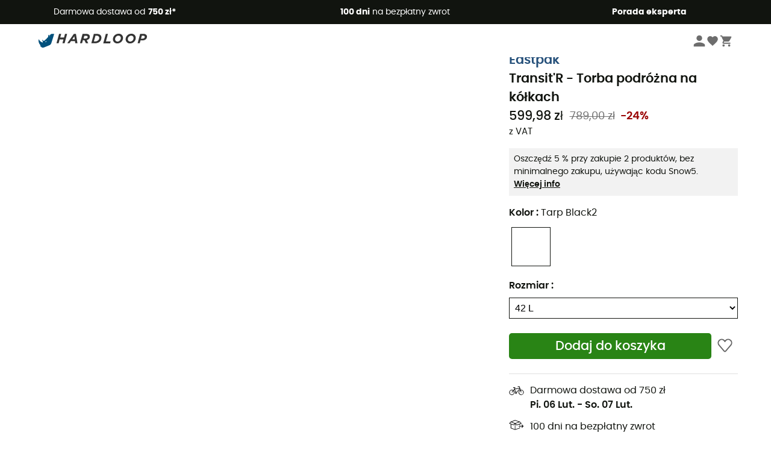

--- FILE ---
content_type: text/html; charset=utf-8
request_url: https://www.hardloop.pl/oferta/49708-eastpak-transitr-torba-podrozna-na-kolkach
body_size: 70321
content:
<!DOCTYPE html><html lang="pl"><head><meta charSet="utf-8"/><meta name="viewport" content="width=device-width"/><link rel="stylesheet" href="https://cdn.jsdelivr.net/npm/@alma/widgets@3.x.x/dist/widgets.min.css"/><title>Eastpak Transit&#x27;R - Torba podróżna na kółkach | Hardloop</title><link id="linkCanonical" rel="canonical" href="https://www.hardloop.pl/oferta/49708-eastpak-transitr-torba-podrozna-na-kolkach"/><meta name="description" lang="pl" content="Eastpak Transit&#x27;R - Torba podróżna na kółkach ✓ Tabela rozmiarow Eastpak Kobiety - Mężczyźni - Dzieci ✓ Darmowa dostawa od 500 PLN ✓ 100 dni na bezpłatny zwrot  ✓ Ekspert produktów"/><meta name="title" lang="pl" content="Eastpak Transit&#x27;R - Torba podróżna na kółkach | Hardloop"/><meta property="og:type" content="website"/><meta property="og:url" content="https://www.hardloop.pl/oferta/49708-eastpak-transitr-torba-podrozna-na-kolkach"/><meta property="og:image" content="https://images.hardloop.fr/901394-large_default/eastpak-transitr-torba-podrozna-na-kolkach.jpg"/><meta property="og:title" content="Eastpak Transit&#x27;R - Torba podróżna na kółkach | Hardloop"/><meta property="og:description" content="Eastpak Transit&#x27;R - Torba podróżna na kółkach ✓ Tabela rozmiarow Eastpak Kobiety - Mężczyźni - Dzieci ✓ Darmowa dostawa od 500 PLN ✓ 100 dni na bezpłatny zwrot  ✓ Ekspert produktów"/><meta name="twitter:card" content="product"/><meta name="twitter:site" content="@Hardloop"/><meta name="twitter:creator" content="@Hardloop"/><meta name="twitter:title" content="Eastpak Transit&#x27;R - Torba podróżna na kółkach | Hardloop"/><meta name="twitter:description" content="Eastpak Transit&#x27;R - Torba podróżna na kółkach ✓ Tabela rozmiarow Eastpak Kobiety - Mężczyźni - Dzieci ✓ Darmowa dostawa od 500 PLN ✓ 100 dni na bezpłatny zwrot  ✓ Ekspert produktów"/><meta name="twitter:image" content="https://images.hardloop.fr/901394-large_default/eastpak-transitr-torba-podrozna-na-kolkach.jpg"/><meta name="twitter:data1" content="Tarp Black2"/><meta name="twitter:label1" content="Kolor"/><meta name="twitter:data2" content="599,98 PLN"/><meta name="twitter:label2" content="Kwota"/><meta name="robots" id="robotsIndexFollow" content="index, follow"/><link rel="alternate" hrefLang="fr-fr" href="https://www.hardloop.fr/produit/49708-eastpak-transitr-sac-de-voyage-a-roulettes"/><link rel="alternate" hrefLang="en-gb" href="https://www.hardloop.co.uk/product/49708-eastpak-transitr-wheeled-travel-bag"/><link rel="alternate" hrefLang="de-de" href="https://www.hardloop.de/artikel/49708-eastpak-transitr-reisetasche-mit-rollen"/><link rel="alternate" hrefLang="es" href="https://www.hardloop.es/producto/49708-eastpak-transitr-bolsa-de-viaje-con-ruedas"/><link rel="alternate" hrefLang="it-it" href="https://www.hardloop.it/prodotto/49708-eastpak-transitr-borsa-da-viaggio-con-ruote"/><link rel="alternate" hrefLang="de-ch" href="https://www.hardloop.ch/artikel/49708-eastpak-transitr-reisetasche-mit-rollen"/><link rel="alternate" hrefLang="fr-ch" href="https://fr.hardloop.ch/produit/49708-eastpak-transitr-sac-de-voyage-a-roulettes"/><link rel="alternate" hrefLang="it-ch" href="https://it.hardloop.ch/prodotto/49708-eastpak-transitr-borsa-da-viaggio-con-ruote"/><link rel="alternate" hrefLang="en-de" href="https://en.hardloop.de/product/49708-eastpak-transitr-wheeled-travel-bag"/><link rel="alternate" hrefLang="en-ch" href="https://en.hardloop.ch/product/49708-eastpak-transitr-wheeled-travel-bag"/><link rel="alternate" hrefLang="nl-nl" href="https://nl.hardloop.com/product/49708-eastpak-transitr-reistas"/><link rel="alternate" hrefLang="da" href="https://www.hardloop.dk/produkt/49708-eastpak-transitr-rejsetaske"/><link rel="alternate" hrefLang="sv" href="https://www.hardloop.se/produkt/49708-eastpak-transitr-resebag"/><link rel="alternate" hrefLang="fi" href="https://www.hardloop.fi/tuotteen/49708-eastpak-transitr-matkalaukku"/><link rel="alternate" hrefLang="de-at" href="https://www.hardloop.at/artikel/49708-eastpak-transitr-reisetasche-mit-rollen"/><link rel="alternate" hrefLang="cs" href="https://www.hardloop.cz/produkt/49708-eastpak-transitr-cestovni-kufry"/><link rel="alternate" hrefLang="pl" href="https://www.hardloop.pl/oferta/49708-eastpak-transitr-torba-podrozna-na-kolkach"/><link rel="alternate" hrefLang="pt-pt" href="https://www.hardloop.pt/produto/49708-eastpak-transit-r-mala-de-viagem"/><meta name="next-head-count" content="41"/><meta property="fb:app_id" content="1553710858204972"/><meta name="google-signin-client_id" content="998540704-r4br47s553dst4cj60b01sm5j8q9nmd5.apps.googleusercontent.com"/><meta name="p:domain_verify" content="9d2f6b46402a1c940039349ce4746c46"/><link rel="manifest" href="/manifest.json"/><link href="https://fonts.googleapis.com" rel="preconnect"/><link href="https://apis.google.com" rel="preconnect"/><link href="https://www.google.com" rel="dns-prefetch"/><link type="image/png" rel="shortcut icon" sizes="32x32" href="https://img.hardloop.com/image/upload/w_32,f_auto,q_auto/v1626081886/front-media/favicon/favicon-32x32.png"/><link type="image/png" rel="shortcut icon" sizes="16x16" href="https://img.hardloop.com/image/upload/w_16,f_auto,q_auto/v1626081886/front-media/favicon/favicon-16x16.png"/><link rel="apple-touch-icon" sizes="32x32" href="https://img.hardloop.com/image/upload/w_32,f_auto,q_auto/v1626081886/front-media/favicon/favicon-32x32.png"/><meta name="theme-color" content="#0D426C"/><link rel="preload" href="/_next/static/css/d978ee1ccc0a0a7b.css" as="style"/><link rel="stylesheet" href="/_next/static/css/d978ee1ccc0a0a7b.css" data-n-g=""/><link rel="preload" href="/_next/static/css/ef46db3751d8e999.css" as="style"/><link rel="stylesheet" href="/_next/static/css/ef46db3751d8e999.css" data-n-p=""/><link rel="preload" href="/_next/static/css/9d85760df0d562a6.css" as="style"/><link rel="stylesheet" href="/_next/static/css/9d85760df0d562a6.css" data-n-p=""/><noscript data-n-css=""></noscript><script defer="" nomodule="" src="/_next/static/chunks/polyfills-c67a75d1b6f99dc8.js"></script><script src="/_next/static/chunks/webpack-bd5a66b571239970.js" defer=""></script><script src="/_next/static/chunks/framework-efd9b06bc990f6e4.js" defer=""></script><script src="/_next/static/chunks/main-24d1f2232d514e76.js" defer=""></script><script src="/_next/static/chunks/pages/_app-76afbd82d024bff7.js" defer=""></script><script src="/_next/static/chunks/fec483df-8e73b009e2f3e42a.js" defer=""></script><script src="/_next/static/chunks/3154-c35df1e6dab5dd1e.js" defer=""></script><script src="/_next/static/chunks/4669-844f34c59f689e4a.js" defer=""></script><script src="/_next/static/chunks/8045-49e1b5892b24e08e.js" defer=""></script><script src="/_next/static/chunks/pages/oferta/%5Bslug%5D-9ec1aeb3dc6e7d22.js" defer=""></script><script src="/_next/static/30355a5d5b5a8ecbd6ecc30b2e5348a9c777cc81/_buildManifest.js" defer=""></script><script src="/_next/static/30355a5d5b5a8ecbd6ecc30b2e5348a9c777cc81/_ssgManifest.js" defer=""></script><style id="jss-server-side"></style></head><body><a class="skip-link" href="#app" aria-label="skip-link"></a><div id="form"></div><div id="__next"><div style="opacity:0;transition:opacity 200ms linear" pointer-events="none"><div style="background:white;height:2px;left:0;margin-left:-100%;position:fixed;top:0;transition:margin-left 200ms linear;width:100%;z-index:1031"></div></div><header class="header_header__3RG80"><div class="infoBar_infoBar__WNpzH "><div class="infoBar_promise__pKjvr infoBar_left__yDdK4"><span title="Darmowa dostawa od **750 zł***"><span>Darmowa dostawa od <strong>750 zł*</strong></span></span></div><div class="infoBar_promise__pKjvr infoBar_center__FSpKg"><span title="**100 dni** na bezpłatny zwrot"><span><strong>100 dni</strong> na bezpłatny zwrot</span></span></div><div class="infoBar_promise__pKjvr infoBar_right__J6J6s"><span title="**Porada eksperta**"><strong>Porada eksperta</strong></span><div class="infoBar_dropdown__86PxS" style="display:none"><div class="infoBar_link__aF9k1"><div><svg viewBox="0 0 20 20" width="25"><path d="M18.21,6v0h0a.4.4,0,0,0-.12-.16l0,0a.42.42,0,0,0-.19-.06H7.05a.43.43,0,0,0-.2.06l0,0a.28.28,0,0,0-.12.16h0V6a.43.43,0,0,0,0,.11V13A1.36,1.36,0,0,0,8,14.31h8.84A1.36,1.36,0,0,0,18.23,13V6.07A.43.43,0,0,0,18.21,6Zm-1.39.48-4,3.33a.62.62,0,0,1-.7,0l-4-3.34Zm.05,7.12H8A.61.61,0,0,1,7.42,13V6.87l4.23,3.51a1.37,1.37,0,0,0,.79.25,1.42,1.42,0,0,0,.83-.27l4.21-3.49V13A.61.61,0,0,1,16.87,13.56Z"></path><path d="M5.49,7.53H.91a.37.37,0,0,0-.37.37.38.38,0,0,0,.37.38H5.49a.38.38,0,0,0,.37-.38A.37.37,0,0,0,5.49,7.53Z"></path><path d="M5.49,9.28H2.66a.38.38,0,0,0-.37.38.37.37,0,0,0,.37.37H5.49a.37.37,0,0,0,.37-.37A.38.38,0,0,0,5.49,9.28Z"></path><path d="M5.49,11H4.07a.38.38,0,0,0-.37.38.37.37,0,0,0,.37.37H5.49a.37.37,0,0,0,.37-.37A.38.38,0,0,0,5.49,11Z"></path></svg></div><a href="https://faq.hardloop.com/hc/pl/requests/new">Skontaktuj się z nami</a></div><div class="infoBar_link__aF9k1"><div><svg viewBox="0 0 20 20" width="25"><path d="M10,12.87a.38.38,0,0,1-.38-.38,2.7,2.7,0,0,1,1.51-2.73,1.7,1.7,0,0,0,1-1.8A2,2,0,0,0,10,6.17a2.15,2.15,0,0,0-2.2,2,.38.38,0,1,1-.75,0,2.89,2.89,0,0,1,3-2.79A2.79,2.79,0,0,1,12.93,8a2.45,2.45,0,0,1-1.41,2.45,2,2,0,0,0-1.15,2.08A.38.38,0,0,1,10,12.87Z"></path><circle cx="9.99" cy="14" r="0.6"></circle><path d="M10,19.05a9.05,9.05,0,1,1,9.05-9A9.06,9.06,0,0,1,10,19.05ZM10,1.7A8.3,8.3,0,1,0,18.3,10,8.31,8.31,0,0,0,10,1.7Z"></path></svg></div><a href="https://faq.hardloop.com/hc/pl">Najczęstsze pytania (FAQ)</a></div></div></div></div><div class="menuTop_menuTop__UJSWg   "><a href="https://www.hardloop.pl/"><img src="https://img.hardloop.com/image/upload/v1696315049/Strapi/logo_fond_transparent_sans_debord_1_094eb0a716.svg" alt="Hardloop logo" width="180" height="24" class="menuTop_logo__bgvKo"/></a><div class="menuTop_account__qcCVi"><div class="user_user__ZvVk2"><div class="user_userNotConnected__Jrt_j"><svg viewBox="0 0 25 25" width="22" aria-hidden="true"><path d="M12.5,12.5A5.33,5.33,0,1,0,7.17,7.17,5.33,5.33,0,0,0,12.5,12.5Zm0,2.66C8.94,15.16,1.85,17,1.85,20.49v2.66h21.3V20.49C23.15,17,16.06,15.16,12.5,15.16Z"></path></svg><span>Zaloguj</span></div><nav class="user_navNotConnected__RyZSF "><div>Dostęp</div><button>Zaloguj</button><button>Nie pamiętam hasła</button></nav></div><span class="menuTop_accountIcons__2y9w3" title="Twoja lista życzeń"><svg viewBox="0 0 25 25" width="22" aria-hidden="true"><path d="M12.5,21.6l-1.44-1.31C6,15.66,2.58,12.6,2.58,8.85A5.4,5.4,0,0,1,8,3.4,5.94,5.94,0,0,1,12.5,5.47,5.94,5.94,0,0,1,17,3.4a5.4,5.4,0,0,1,5.46,5.45c0,3.75-3.37,6.81-8.48,11.45Z"></path></svg></span><span class="menuTop_accountIcons__2y9w3 " title="Mój koszyk"><svg viewBox="0 0 25 25" width="22" aria-hidden="true"><path d="M8.24,18.89A2.13,2.13,0,1,0,10.37,21,2.13,2.13,0,0,0,8.24,18.89Zm-6.39-17V4H4l3.83,8.08L6.38,14.67a2,2,0,0,0-.27,1,2.14,2.14,0,0,0,2.13,2.13H21V15.7H8.69a.27.27,0,0,1-.27-.27l0-.13,1-1.73h7.94a2.11,2.11,0,0,0,1.86-1.1L23,5.55A1,1,0,0,0,23.15,5,1.07,1.07,0,0,0,22.09,4H6.33l-1-2.13Zm17,17A2.13,2.13,0,1,0,21,21,2.13,2.13,0,0,0,18.89,18.89Z"></path></svg></span></div><div id="doof-results" class="doofinderResults_doofinderResults__xH8iF "><div class=""></div></div></div><div class="menuBottomMobile_level2Mobile__Y9DpG "><button type="button" class="menuBottomMobile_burger__Lzmmi" aria-label="Menu"><svg viewBox="0 0 28 28" width="25" aria-hidden="true"><path d="M3.5,21h21v-2.3h-21V21z M3.5,15.2h21v-2.3h-21V15.2z M3.5,7v2.3h21V7H3.5z"></path></svg></button><div class="menuDrawer_mobileNavDrawer__KrQWY "><div class="menuDrawer_navHeader__3SMIV"><div class="menuDrawer_dumyBack__9nP_2"></div><div></div><button type="button" aria-label="Zamknij menu"><svg viewBox="0 0 20 20" width="20" aria-hidden="true"><path d="M11.41,10,15.5,5.91A1,1,0,0,0,14.09,4.5L10,8.59,5.91,4.5A1,1,0,0,0,4.5,5.91L8.59,10,4.5,14.09a1,1,0,0,0,0,1.41,1,1,0,0,0,.71.29,1,1,0,0,0,.7-.29L10,11.41l4.09,4.09a1,1,0,0,0,.7.29,1,1,0,0,0,.71-.29,1,1,0,0,0,0-1.41Z"></path></svg></button></div><nav><button class="menuBottomMobile_subMenuBtn__xzEwd"><span>Odzież<img alt="" width="20" aria-hidden="true"/></span><svg viewBox="0 0 20 20" width="20" aria-hidden="true" aria-label=""><path d="M7.66,16.8l6.09-6.09a1,1,0,0,0,0-1.42L7.66,3.2a1,1,0,0,0-1.41,0,1,1,0,0,0,0,1.41L11.63,10,6.25,15.39a1,1,0,0,0,0,1.41A1,1,0,0,0,7.66,16.8Z"></path></svg></button><button class="menuBottomMobile_subMenuBtn__xzEwd"><span>Buty<img alt="" width="20" aria-hidden="true"/></span><svg viewBox="0 0 20 20" width="20" aria-hidden="true" aria-label=""><path d="M7.66,16.8l6.09-6.09a1,1,0,0,0,0-1.42L7.66,3.2a1,1,0,0,0-1.41,0,1,1,0,0,0,0,1.41L11.63,10,6.25,15.39a1,1,0,0,0,0,1.41A1,1,0,0,0,7.66,16.8Z"></path></svg></button><button class="menuBottomMobile_subMenuBtn__xzEwd"><span>Turystyka<img alt="" width="20" aria-hidden="true"/></span><svg viewBox="0 0 20 20" width="20" aria-hidden="true" aria-label=""><path d="M7.66,16.8l6.09-6.09a1,1,0,0,0,0-1.42L7.66,3.2a1,1,0,0,0-1.41,0,1,1,0,0,0,0,1.41L11.63,10,6.25,15.39a1,1,0,0,0,0,1.41A1,1,0,0,0,7.66,16.8Z"></path></svg></button><button class="menuBottomMobile_subMenuBtn__xzEwd"><span>Bieganie<img alt="" width="20" aria-hidden="true"/></span><svg viewBox="0 0 20 20" width="20" aria-hidden="true" aria-label=""><path d="M7.66,16.8l6.09-6.09a1,1,0,0,0,0-1.42L7.66,3.2a1,1,0,0,0-1.41,0,1,1,0,0,0,0,1.41L11.63,10,6.25,15.39a1,1,0,0,0,0,1.41A1,1,0,0,0,7.66,16.8Z"></path></svg></button><button class="menuBottomMobile_subMenuBtn__xzEwd"><span>Wspinaczka<img alt="" width="20" aria-hidden="true"/></span><svg viewBox="0 0 20 20" width="20" aria-hidden="true" aria-label=""><path d="M7.66,16.8l6.09-6.09a1,1,0,0,0,0-1.42L7.66,3.2a1,1,0,0,0-1.41,0,1,1,0,0,0,0,1.41L11.63,10,6.25,15.39a1,1,0,0,0,0,1.41A1,1,0,0,0,7.66,16.8Z"></path></svg></button><button class="menuBottomMobile_subMenuBtn__xzEwd"><span>Rowerowe<img alt="" width="20" aria-hidden="true"/></span><svg viewBox="0 0 20 20" width="20" aria-hidden="true" aria-label=""><path d="M7.66,16.8l6.09-6.09a1,1,0,0,0,0-1.42L7.66,3.2a1,1,0,0,0-1.41,0,1,1,0,0,0,0,1.41L11.63,10,6.25,15.39a1,1,0,0,0,0,1.41A1,1,0,0,0,7.66,16.8Z"></path></svg></button><button class="menuBottomMobile_subMenuBtn__xzEwd"><span>Sporty Zimowe<img alt="" width="20" aria-hidden="true"/></span><svg viewBox="0 0 20 20" width="20" aria-hidden="true" aria-label=""><path d="M7.66,16.8l6.09-6.09a1,1,0,0,0,0-1.42L7.66,3.2a1,1,0,0,0-1.41,0,1,1,0,0,0,0,1.41L11.63,10,6.25,15.39a1,1,0,0,0,0,1.41A1,1,0,0,0,7.66,16.8Z"></path></svg></button><button class="menuBottomMobile_subMenuBtn__xzEwd"><span>Aktywności<img alt="" width="20" aria-hidden="true"/></span><svg viewBox="0 0 20 20" width="20" aria-hidden="true" aria-label=""><path d="M7.66,16.8l6.09-6.09a1,1,0,0,0,0-1.42L7.66,3.2a1,1,0,0,0-1.41,0,1,1,0,0,0,0,1.41L11.63,10,6.25,15.39a1,1,0,0,0,0,1.41A1,1,0,0,0,7.66,16.8Z"></path></svg></button><button class="menuBottomMobile_subMenuBtn__xzEwd" style="color:#529c21"><span>Second Hand<img alt="" src="https://img.hardloop.com/image/upload/v1679329434/Strapi/https_img_hardloop_com_image_upload_v1625236629_hardgreen_gxwwto_6e1e745e41_6898198744.svg" width="20" aria-hidden="true"/></span><svg viewBox="0 0 20 20" width="20" aria-hidden="true" aria-label=""><path d="M7.66,16.8l6.09-6.09a1,1,0,0,0,0-1.42L7.66,3.2a1,1,0,0,0-1.41,0,1,1,0,0,0,0,1.41L11.63,10,6.25,15.39a1,1,0,0,0,0,1.41A1,1,0,0,0,7.66,16.8Z"></path></svg></button><button class="menuBottomMobile_subMenuBtn__xzEwd"><span>Marki<img alt="" width="20" aria-hidden="true"/></span><svg viewBox="0 0 20 20" width="20" aria-hidden="true" aria-label=""><path d="M7.66,16.8l6.09-6.09a1,1,0,0,0,0-1.42L7.66,3.2a1,1,0,0,0-1.41,0,1,1,0,0,0,0,1.41L11.63,10,6.25,15.39a1,1,0,0,0,0,1.41A1,1,0,0,0,7.66,16.8Z"></path></svg></button><button class="menuBottomMobile_subMenuBtn__xzEwd" style="color:#9a0404"><span>Wyprzedaż<img alt="" width="20" aria-hidden="true"/></span><svg viewBox="0 0 20 20" width="20" aria-hidden="true" aria-label=""><path d="M7.66,16.8l6.09-6.09a1,1,0,0,0,0-1.42L7.66,3.2a1,1,0,0,0-1.41,0,1,1,0,0,0,0,1.41L11.63,10,6.25,15.39a1,1,0,0,0,0,1.41A1,1,0,0,0,7.66,16.8Z"></path></svg></button><button class="menuBottomMobile_subMenuBtn__xzEwd"><span>Porada eksperta</span><svg viewBox="0 0 20 20" width="20" aria-hidden="true" aria-label=""><path d="M7.66,16.8l6.09-6.09a1,1,0,0,0,0-1.42L7.66,3.2a1,1,0,0,0-1.41,0,1,1,0,0,0,0,1.41L11.63,10,6.25,15.39a1,1,0,0,0,0,1.41A1,1,0,0,0,7.66,16.8Z"></path></svg></button></nav></div><div class="menuDrawer_mobileNavDrawer__KrQWY "><div class="menuDrawer_navHeader__3SMIV"><button type="button" aria-label="Powrót do poprzedniego poziomu"><svg viewBox="0 0 20 20" width="20" aria-hidden="true" aria-label=""><path d="M7.62,3.28l-6,6a1.06,1.06,0,0,0-.22.33,1,1,0,0,0,0,.76,1.06,1.06,0,0,0,.22.33l6,6A1,1,0,0,0,9,15.31L4.73,11h13a1,1,0,0,0,0-2H4.73L9,4.69A1,1,0,0,0,7.62,3.28Z"></path></svg></button><div></div><button type="button" aria-label="Zamknij menu"><svg viewBox="0 0 20 20" width="20" aria-hidden="true"><path d="M11.41,10,15.5,5.91A1,1,0,0,0,14.09,4.5L10,8.59,5.91,4.5A1,1,0,0,0,4.5,5.91L8.59,10,4.5,14.09a1,1,0,0,0,0,1.41,1,1,0,0,0,.71.29,1,1,0,0,0,.7-.29L10,11.41l4.09,4.09a1,1,0,0,0,.7.29,1,1,0,0,0,.71-.29,1,1,0,0,0,0-1.41Z"></path></svg></button></div><nav></nav></div><div class="menuDrawer_mobileNavDrawer__KrQWY "><div class="menuDrawer_navHeader__3SMIV"><button type="button" aria-label="Powrót do poprzedniego poziomu"><svg viewBox="0 0 20 20" width="20" aria-hidden="true" aria-label=""><path d="M7.62,3.28l-6,6a1.06,1.06,0,0,0-.22.33,1,1,0,0,0,0,.76,1.06,1.06,0,0,0,.22.33l6,6A1,1,0,0,0,9,15.31L4.73,11h13a1,1,0,0,0,0-2H4.73L9,4.69A1,1,0,0,0,7.62,3.28Z"></path></svg></button><div></div><button type="button" aria-label="Zamknij menu"><svg viewBox="0 0 20 20" width="20" aria-hidden="true"><path d="M11.41,10,15.5,5.91A1,1,0,0,0,14.09,4.5L10,8.59,5.91,4.5A1,1,0,0,0,4.5,5.91L8.59,10,4.5,14.09a1,1,0,0,0,0,1.41,1,1,0,0,0,.71.29,1,1,0,0,0,.7-.29L10,11.41l4.09,4.09a1,1,0,0,0,.7.29,1,1,0,0,0,.71-.29,1,1,0,0,0,0-1.41Z"></path></svg></button></div><nav></nav></div><div class="menuBottomMobile_backgroundMobile__vNo1b "></div></div></header><div class="header_background__SDaDS "></div><div class="layout_mainContainer__usyQU" style="--padding:undefinedpx"><div class="layout_offers__xhlup"><div><p><a href="https://www.hardloop.pl/kategoria/6262-5-procent-2-produkty-zakup">Wyprzedaż zimowa ❄️ -5% DODATKOWO przy zakupie 2 produktów z kodem Snow5!</a></p></div></div><div><div class="productShow_productTop__K6GXq container1200"><div class="productImages_imagesContainer__qwCTR  "><div><div class="productImages_sliderContainer__xeE_Y"><div class="productImages_thumbnails__CMfJV"><div class="productImages_thumbInner__WfAZ6"></div></div><div class="productImages_imagesOuter__ZnNCn"><div><style>
        #label, #div-label { background-color: #11140f;  }
        
            #div-label:before { border-right-color: #11140f }
            #div-label:after { border-right-color: #11140f }
      </style><div id="div-label" class="productImages_promo__MUZfx"><span id="label">-5% Extra - Zimowa wyprzedaż</span></div></div><div><style>
        #eco-conçu, #div-eco-conçu { background-color: #298415;  }
        
      </style><div id="div-eco-conçu" class="productImages_ecoButton__E1crU productImages_hasOtherLabels__zIZIG"><span id="eco-conçu">Projekt eko</span></div></div><div class="productImages_imagesInner__qtqoT"></div></div></div></div></div><div class="productImages_zoomPopup__qzUsJ "></div><div class="productInfos_infosContainer__WJ2Ou"><ul class="breadcrumbs_breadcrumbs__T6NlD "><li><a href="https://www.hardloop.pl/"><svg viewBox="0 0 20 20" width="12" class="breadcrumbs_home__25tRc"><path d="M19.32,6.49,17.5,5.22V1.49A1.38,1.38,0,0,0,16.12.11H15.3a1.39,1.39,0,0,0-1.39,1.38V2.72L10,0,.68,6.48A1.38,1.38,0,0,0,.06,7.64V9.4H2.5v9.22A1.38,1.38,0,0,0,3.89,20H16.11a1.38,1.38,0,0,0,1.39-1.38V9.4h2.44V7.64A1.38,1.38,0,0,0,19.32,6.49ZM7.72,18.86V11.28A.25.25,0,0,1,8,11H12a.25.25,0,0,1,.24.25v7.58ZM18.81,8.26H16.36V18.62a.25.25,0,0,1-.25.24H13.42V11.28A1.38,1.38,0,0,0,12,9.89H8a1.38,1.38,0,0,0-1.38,1.39v7.58H3.89a.25.25,0,0,1-.25-.24V8.26H1.19V7.64a.26.26,0,0,1,.13-.21l8.68-6L15.05,4.9V1.49a.25.25,0,0,1,.25-.24h.82a.24.24,0,0,1,.24.24V5.82l2.31,1.61h0a.24.24,0,0,1,.12.2Z"></path></svg><svg viewBox="0 0 20 20" width="10"><path d="M7.66,16.8l6.09-6.09a1,1,0,0,0,0-1.42L7.66,3.2a1,1,0,0,0-1.41,0,1,1,0,0,0,0,1.41L11.63,10,6.25,15.39a1,1,0,0,0,0,1.41A1,1,0,0,0,7.66,16.8Z"></path></svg></a></li><li><a title="Sprzęt podróżny" href="https://www.hardloop.pl/kategoria/838-sprzet-podrozny">Sprzęt podróżny</a><svg viewBox="0 0 20 20" width="10"><path d="M7.66,16.8l6.09-6.09a1,1,0,0,0,0-1.42L7.66,3.2a1,1,0,0,0-1.41,0,1,1,0,0,0,0,1.41L11.63,10,6.25,15.39a1,1,0,0,0,0,1.41A1,1,0,0,0,7.66,16.8Z"></path></svg></li><li><a title="Torby podróżne" href="https://www.hardloop.pl/kategoria/1597-torby-podrozne">Torby podróżne</a><svg viewBox="0 0 20 20" width="10"><path d="M7.66,16.8l6.09-6.09a1,1,0,0,0,0-1.42L7.66,3.2a1,1,0,0,0-1.41,0,1,1,0,0,0,0,1.41L11.63,10,6.25,15.39a1,1,0,0,0,0,1.41A1,1,0,0,0,7.66,16.8Z"></path></svg></li><li><a title="Walizki" href="https://www.hardloop.pl/kategoria/8694-walizki">Walizki</a></li></ul><h1 class="productInfos_productName__qs2zg"><a class="productInfos_manufacturer__jIf80" href="https://www.hardloop.pl/marki/6311-eastpak">Eastpak</a><span>Transit&#x27;R - Torba podróżna na kółkach</span></h1><a href="#bv-reviews"></a><div class="productInfos_priceContainer__AGvs7"><span class="productInfos_normalPrice__USOo4">599,98 zł</span><div><span class="productInfos_oldPrice__FyrOw">789,00 zł</span><span class="productInfos_reduction__vgbzJ">-24%</span></div></div><div class="productInfos_priceContainer__AGvs7"><span class="productInfos_includedVat__9UY6n">z VAT</span></div><div class="productInfos_paypal__F3Eio"></div><div class="productInfos_offerSidebar__hy4oo"><p>Oszczędź 5 % przy zakupie 2 produktów, bez minimalnego zakupu, używając kodu Snow5. </p><a href="https://faq.hardloop.com/hc/pl/articles/360018946540-Kody-promocyjne-i-oferty-specjalne" target="_blank" rel="noreferrer">Więcej info</a></div><div class="productInfos_combinationsContainer__gNwXo"><div class="productInfos_colorContainer__g_8T_"><label for="color" class="productInfos_colorTitle__9dw_l">Kolor<!-- --> : <span>Tarp Black2</span></label><ul class="productInfos_colors__ZuItn" id="color"><li class="productInfos_chosenColor__eDjW9"><div class="lazyload-wrapper "><div class="lazyload-placeholder"></div></div></li><li class=""><div class="lazyload-wrapper "><div class="lazyload-placeholder"></div></div></li><li class=""><div class="lazyload-wrapper "><div class="lazyload-placeholder"></div></div></li><li class=""><div class="lazyload-wrapper "><div class="lazyload-placeholder"></div></div></li><li class=""><div class="lazyload-wrapper "><div class="lazyload-placeholder"></div></div></li></ul></div><div class="productInfos_colorContainer__g_8T_"><div class="productInfos_sizeHeader__BVQtf"><label for="size" class="productInfos_colorTitle__9dw_l">Rozmiar<!-- --> :</label></div><select class="productInfos_sizeField__oeY1o" id="size"><option value="1068357" selected="">42 L</option><option value="1068435">78 L</option><option value="1068498">121 L</option></select></div></div><div class="productInfos_payment__a2Dls"><div class="productInfos_cartWishContainer__WEYwf"><button type="submit" class="productInfos_addCart__eH1E2 productInfos_isAvailable__M2553  mainCta_mainCta__Ergwr" style="--backgroundColor:#298415;--textColor:white;--backgroundColorHover:#1c620d;--textSize:1.3125rem">Dodaj do koszyka</button><button type="button" class="productInfos_heartBtn__5m2MB"><svg viewBox="0 0 20 20" class="productInfos_heartEmpty__EXsyq" width="25"><path d="M10,18h0a1.26,1.26,0,0,1-.93-.43l-7-8.16A.41.41,0,0,1,2,9.3,4.61,4.61,0,0,1,8.68,3.05,4.69,4.69,0,0,1,10,4.8a4.69,4.69,0,0,1,1.32-1.75A4.6,4.6,0,0,1,18,9.3a.24.24,0,0,1-.06.11l-7,8.16A1.22,1.22,0,0,1,10,18Z"></path></svg></button></div></div><div id="product-promises" class="productInfos_promises__BeAdC"><div class="productInfos_promise__TWwfj productInfos_delivery___b9IW"><svg viewBox="0 0 20 20" width="25"><path d="M16.18,8.81a4,4,0,0,0-.7.07L14,4.23H11.66V5h1.77l.46,1.41-6.09,1-.29-1h.94V5.64H5.59v.75H6.73l.39,1.4L5.76,9.41a3.4,3.4,0,0,0-1.94-.6A3.5,3.5,0,1,0,6.33,9.89l1-1.22,1,3.55a1.32,1.32,0,0,0-.28.78,1.33,1.33,0,0,0,2.66,0,1.29,1.29,0,0,0-.21-.67l3.92-4.22.32,1a3.47,3.47,0,1,0,1.42-.31ZM6.55,12.29A2.73,2.73,0,1,1,3.82,9.56,2.66,2.66,0,0,1,5.27,10L3.54,12.05l.57.49,1.73-2.07A2.71,2.71,0,0,1,6.55,12.29ZM9.4,13.58A.58.58,0,1,1,10,13,.58.58,0,0,1,9.4,13.58ZM10,11.81a1.33,1.33,0,0,0-.57-.14,1.35,1.35,0,0,0-.4.08L8,8.15l6.12-1,.06.18ZM16.18,15A2.72,2.72,0,0,1,15,9.84l.82,2.57.71-.23-.82-2.57a2.42,2.42,0,0,1,.47,0,2.73,2.73,0,1,1,0,5.46Z"></path></svg><div><span>Darmowa dostawa od 750 zł</span><span class="productInfos_deliveryDates__I7ref">Pi. 06 Lut.<!-- --> - <!-- -->So. 07 Lut.</span></div></div><div class="productInfos_promise__TWwfj"><svg viewBox="0 0 20 20" width="25"><path d="M19.17,11.35,17.29,9.48a.37.37,0,0,0-.53,0,.39.39,0,0,0,0,.53L18,11.24H13.21a.38.38,0,0,0,0,.75H18l-1.24,1.23a.39.39,0,0,0,0,.53.4.4,0,0,0,.27.11.38.38,0,0,0,.26-.11l1.88-1.87A.39.39,0,0,0,19.17,11.35Z"></path><path d="M13.9,12.62v1.22L8.48,15.65V8.86L9.9,10.28a.39.39,0,0,0,.27.11l.12,0,3.61-1.2v1.44h.75V8.93l1.82-.61a.38.38,0,0,0,.25-.27.37.37,0,0,0-.1-.35L14.53,5.64h0a.21.21,0,0,0-.1-.06s0,0,0,0L8.23,3.47a.46.46,0,0,0-.26,0L2.46,5.55h0a.42.42,0,0,0-.14.09l-1.91,2A.36.36,0,0,0,.31,8a.4.4,0,0,0,.24.27l1.67.61v5.25a.39.39,0,0,0,.25.35l5.5,2a.31.31,0,0,0,.13,0l.12,0,6.17-2.06a.38.38,0,0,0,.26-.35v-1.5ZM15.65,7.8l-1.51.5h0L10.27,9.59,8.8,8.12l1-.33,4.38-1.45Zm-14.31,0L2.7,6.34,7.42,8.1,6,9.47Zm6.39,7.88L3,13.85V9.15l3,1.11.13,0a.42.42,0,0,0,.26-.1L7.73,8.85Zm.38-8.07L3.67,5.9,8.11,4.23l5,1.68-1.59.53Z"></path></svg><span><sub>100 dni na bezpłatny zwrot</sub></span></div><div class="productInfos_promise__TWwfj"><svg viewBox="0 0 20 20" width="25"><path d="M15.86,17.49l-.1,0a.34.34,0,0,1-.25-.24c-1.46-4.57-2.33-6.82-5.82-9.57,4.35,4.64,4.85,7.39,4.88,7.52a.37.37,0,0,1-.23.41c-2.12.86-3.83.93-5.25.22C6.53,14.54,5.56,11,4.7,7.78A18.42,18.42,0,0,0,3,3.09a.38.38,0,0,1,0-.4.4.4,0,0,1,.36-.18c.42,0,10.25,1,13,5.92a6.21,6.21,0,0,1-.14,6,15.36,15.36,0,0,1,.69,2.08.37.37,0,0,1-.12.38l-.68.56A.34.34,0,0,1,15.86,17.49ZM6.2,4.43a.36.36,0,0,1,.2.06c6.74,4.2,7.83,6.32,9.65,12l.06-.06a14.1,14.1,0,0,0-.66-1.89.37.37,0,0,1,0-.31c1-2.05,1.1-3.87.24-5.42C13.57,5,6.35,3.67,4,3.35A24.74,24.74,0,0,1,5.43,7.59c.81,3,1.74,6.43,4,7.55A5.37,5.37,0,0,0,13.75,15C13.43,14,12,10.41,6,5.09a.37.37,0,0,1,0-.51A.36.36,0,0,1,6.2,4.43Z"></path></svg><span><sub>kompensacja CO<sub>2</sub></sub></span></div></div><div class="linkedProducts_isDesktop__B_8ko"><div class="linkedProducts_linkedProducts__AF29_"><span class="linkedProducts_colorTitle__S0pY5">Produkt(y) powiązany(-ne) z tym artykułem</span><div class="linkedProducts_products__haDWj"><a href="https://www.hardloop.pl/oferta/40022-qwetch-titan-termos"><span style="box-sizing:border-box;display:inline-block;overflow:hidden;width:initial;height:initial;background:none;opacity:1;border:0;margin:0;padding:0;position:relative;max-width:100%"><span style="box-sizing:border-box;display:block;width:initial;height:initial;background:none;opacity:1;border:0;margin:0;padding:0;max-width:100%"><img style="display:block;max-width:100%;width:initial;height:initial;background:none;opacity:1;border:0;margin:0;padding:0" alt="" aria-hidden="true" src="data:image/svg+xml,%3csvg%20xmlns=%27http://www.w3.org/2000/svg%27%20version=%271.1%27%20width=%27100%27%20height=%27100%27/%3e"/></span><img alt="Titan - Termos" src="[data-uri]" decoding="async" data-nimg="intrinsic" class="" style="position:absolute;top:0;left:0;bottom:0;right:0;box-sizing:border-box;padding:0;border:none;margin:auto;display:block;width:0;height:0;min-width:100%;max-width:100%;min-height:100%;max-height:100%"/><noscript><img alt="Titan - Termos" srcSet="https://images.hardloop.fr//345121-large_default/qwetch-titan-termos.jpg?w=100&amp;h=100&amp;q=80 1x, https://images.hardloop.fr//345121-large_default/qwetch-titan-termos.jpg?w=100&amp;h=100&amp;q=80 2x" src="https://images.hardloop.fr//345121-large_default/qwetch-titan-termos.jpg?w=100&amp;h=100&amp;q=80" decoding="async" data-nimg="intrinsic" style="position:absolute;top:0;left:0;bottom:0;right:0;box-sizing:border-box;padding:0;border:none;margin:auto;display:block;width:0;height:0;min-width:100%;max-width:100%;min-height:100%;max-height:100%" class="" loading="lazy"/></noscript></span></a><a href="https://www.hardloop.pl/oferta/24154-eq-sonnen-lippenpflegestift-lsf30-krem-przeciwsloneczny"><span style="box-sizing:border-box;display:inline-block;overflow:hidden;width:initial;height:initial;background:none;opacity:1;border:0;margin:0;padding:0;position:relative;max-width:100%"><span style="box-sizing:border-box;display:block;width:initial;height:initial;background:none;opacity:1;border:0;margin:0;padding:0;max-width:100%"><img style="display:block;max-width:100%;width:initial;height:initial;background:none;opacity:1;border:0;margin:0;padding:0" alt="" aria-hidden="true" src="data:image/svg+xml,%3csvg%20xmlns=%27http://www.w3.org/2000/svg%27%20version=%271.1%27%20width=%27100%27%20height=%27100%27/%3e"/></span><img alt="Sonnen-Lippenpflegestift LSF30 - Krem przeciwsłoneczny" src="[data-uri]" decoding="async" data-nimg="intrinsic" class="" style="position:absolute;top:0;left:0;bottom:0;right:0;box-sizing:border-box;padding:0;border:none;margin:auto;display:block;width:0;height:0;min-width:100%;max-width:100%;min-height:100%;max-height:100%"/><noscript><img alt="Sonnen-Lippenpflegestift LSF30 - Krem przeciwsłoneczny" srcSet="https://images.hardloop.fr//174253-large_default/eq-sonnen-lippenpflegestift-lsf30-krem-przeciwsloneczny.jpg?w=100&amp;h=100&amp;q=80 1x, https://images.hardloop.fr//174253-large_default/eq-sonnen-lippenpflegestift-lsf30-krem-przeciwsloneczny.jpg?w=100&amp;h=100&amp;q=80 2x" src="https://images.hardloop.fr//174253-large_default/eq-sonnen-lippenpflegestift-lsf30-krem-przeciwsloneczny.jpg?w=100&amp;h=100&amp;q=80" decoding="async" data-nimg="intrinsic" style="position:absolute;top:0;left:0;bottom:0;right:0;box-sizing:border-box;padding:0;border:none;margin:auto;display:block;width:0;height:0;min-width:100%;max-width:100%;min-height:100%;max-height:100%" class="" loading="lazy"/></noscript></span></a><a href="https://www.hardloop.pl/oferta/22586-patagonia-p-6-logo-trucker-hat-czapka-z-daszkiem"><span style="box-sizing:border-box;display:inline-block;overflow:hidden;width:initial;height:initial;background:none;opacity:1;border:0;margin:0;padding:0;position:relative;max-width:100%"><span style="box-sizing:border-box;display:block;width:initial;height:initial;background:none;opacity:1;border:0;margin:0;padding:0;max-width:100%"><img style="display:block;max-width:100%;width:initial;height:initial;background:none;opacity:1;border:0;margin:0;padding:0" alt="" aria-hidden="true" src="data:image/svg+xml,%3csvg%20xmlns=%27http://www.w3.org/2000/svg%27%20version=%271.1%27%20width=%27100%27%20height=%27100%27/%3e"/></span><img alt="P-6 Logo Trucker Hat - Czapka z daszkiem" src="[data-uri]" decoding="async" data-nimg="intrinsic" class="" style="position:absolute;top:0;left:0;bottom:0;right:0;box-sizing:border-box;padding:0;border:none;margin:auto;display:block;width:0;height:0;min-width:100%;max-width:100%;min-height:100%;max-height:100%"/><noscript><img alt="P-6 Logo Trucker Hat - Czapka z daszkiem" srcSet="https://images.hardloop.fr//714050-large_default/patagonia-p-6-logo-trucker-hat-czapka-z-daszkiem.jpg?w=100&amp;h=100&amp;q=80 1x, https://images.hardloop.fr//714050-large_default/patagonia-p-6-logo-trucker-hat-czapka-z-daszkiem.jpg?w=100&amp;h=100&amp;q=80 2x" src="https://images.hardloop.fr//714050-large_default/patagonia-p-6-logo-trucker-hat-czapka-z-daszkiem.jpg?w=100&amp;h=100&amp;q=80" decoding="async" data-nimg="intrinsic" style="position:absolute;top:0;left:0;bottom:0;right:0;box-sizing:border-box;padding:0;border:none;margin:auto;display:block;width:0;height:0;min-width:100%;max-width:100%;min-height:100%;max-height:100%" class="" loading="lazy"/></noscript></span></a></div></div></div></div></div><div class="productShow_infosDetails__Ix_3R"><div class="productDescription_description__grphn"><button type="button" aria-expanded="false" class="productShow_accordionTitle__nujCH "><span>Opis</span><svg viewBox="0 0 20 20" width="20" class=""><path d="M3.2,7.66l6.09,6.09a1,1,0,0,0,1.42,0L16.8,7.66a1,1,0,0,0,0-1.41,1,1,0,0,0-1.41,0L10,11.63,4.61,6.25a1,1,0,0,0-1.41,0A1,1,0,0,0,3.2,7.66Z"></path></svg></button><div class="productShow_accordionContent__Zqz3_  productDescription_descContainer__Po88L"><div class="productDescription_hardguideCard__0gynM"><div class="hardguides_hardguideCard__uU3kX "><div class="hardguides_card__AIT2T"><div class="hardguides_header__IJIx7"><span>Potrzebujesz rady?</span><span>Skontaktuj się z naszymi hardguides!</span></div><div class="hardguides_guide__mAxlT"><div class="hardguides_photo__Q4OVA"><span style="box-sizing:border-box;display:inline-block;overflow:hidden;width:initial;height:initial;background:none;opacity:1;border:0;margin:0;padding:0;position:relative;max-width:100%"><span style="box-sizing:border-box;display:block;width:initial;height:initial;background:none;opacity:1;border:0;margin:0;padding:0;max-width:100%"><img style="display:block;max-width:100%;width:initial;height:initial;background:none;opacity:1;border:0;margin:0;padding:0" alt="" aria-hidden="true" src="data:image/svg+xml,%3csvg%20xmlns=%27http://www.w3.org/2000/svg%27%20version=%271.1%27%20width=%27199%27%20height=%27199%27/%3e"/></span><img alt="" src="[data-uri]" decoding="async" data-nimg="intrinsic" class="" style="position:absolute;top:0;left:0;bottom:0;right:0;box-sizing:border-box;padding:0;border:none;margin:auto;display:block;width:0;height:0;min-width:100%;max-width:100%;min-height:100%;max-height:100%;object-fit:cover"/><noscript><img alt="" srcSet="/_next/image?url=https%3A%2F%2Fimg.hardloop.com%2Fimage%2Fupload%2Fw_199%2Ch_199%2Cq_100%2Cf_auto%2FHard_Guide_Blandine_b95d031ff4&amp;w=256&amp;q=100 1x, /_next/image?url=https%3A%2F%2Fimg.hardloop.com%2Fimage%2Fupload%2Fw_199%2Ch_199%2Cq_100%2Cf_auto%2FHard_Guide_Blandine_b95d031ff4&amp;w=640&amp;q=100 2x" src="/_next/image?url=https%3A%2F%2Fimg.hardloop.com%2Fimage%2Fupload%2Fw_199%2Ch_199%2Cq_100%2Cf_auto%2FHard_Guide_Blandine_b95d031ff4&amp;w=640&amp;q=100" decoding="async" data-nimg="intrinsic" style="position:absolute;top:0;left:0;bottom:0;right:0;box-sizing:border-box;padding:0;border:none;margin:auto;display:block;width:0;height:0;min-width:100%;max-width:100%;min-height:100%;max-height:100%;object-fit:cover" class="" loading="lazy"/></noscript></span></div><div><span>Blandine</span><span>Ekspert ds. produktów</span></div></div><div class="hardguides_footer__fpYzp"><div><svg viewBox="0 0 20 20" width="25"><path d="M18.21,6v0h0a.4.4,0,0,0-.12-.16l0,0a.42.42,0,0,0-.19-.06H7.05a.43.43,0,0,0-.2.06l0,0a.28.28,0,0,0-.12.16h0V6a.43.43,0,0,0,0,.11V13A1.36,1.36,0,0,0,8,14.31h8.84A1.36,1.36,0,0,0,18.23,13V6.07A.43.43,0,0,0,18.21,6Zm-1.39.48-4,3.33a.62.62,0,0,1-.7,0l-4-3.34Zm.05,7.12H8A.61.61,0,0,1,7.42,13V6.87l4.23,3.51a1.37,1.37,0,0,0,.79.25,1.42,1.42,0,0,0,.83-.27l4.21-3.49V13A.61.61,0,0,1,16.87,13.56Z"></path><path d="M5.49,7.53H.91a.37.37,0,0,0-.37.37.38.38,0,0,0,.37.38H5.49a.38.38,0,0,0,.37-.38A.37.37,0,0,0,5.49,7.53Z"></path><path d="M5.49,9.28H2.66a.38.38,0,0,0-.37.38.37.37,0,0,0,.37.37H5.49a.37.37,0,0,0,.37-.37A.38.38,0,0,0,5.49,9.28Z"></path><path d="M5.49,11H4.07a.38.38,0,0,0-.37.38.37.37,0,0,0,.37.37H5.49a.37.37,0,0,0,.37-.37A.38.38,0,0,0,5.49,11Z"></path></svg><span class="hardguides_pointer__l_9mJ"><span>Skontaktuj się przez e-mail</span></span></div></div></div><div class="hardguides_shadow__q8XAd"></div></div></div><div><div class=" "><div class="productDescription_descContent__UgocM"><p>Niezależnie od tego, czy jesteś pasjonatem przygód, czy doświadczonym globtroterem, <strong>Torba podróżna na kółkach Eastpak Transitr</strong> jest akcesorium, którego potrzebujesz, aby bezpiecznie i stylowo przewozić swoje rzeczy osobiste. Czy to na weekendowy wypad na kemping, czy miejską eskapadę, ta torba podróżna została zaprojektowana tak, aby sprostać Twoim najbardziej wymagającym potrzebom. Torba podróżna na kółkach Eastpak Transitr to nowa, jeszcze bardziej funkcjonalna wersja torby średniego formatu. Dzięki dwóm przestronnym komorom, bezpiecznie pomieści wszystkie Twoje rzeczy osobiste dzięki zintegrowanemu systemowi zamykania. Oprócz trwałości, torba posiada również aluminiowe rurki, ochraniacze oraz wytłoczony romb na uchwycie dla bezpiecznego transportu.</p>
<ul>
<li>2 główne komory z przednią kieszenią na zamek</li>
<li>Zamek TSA z trzema cyframi</li>
<li>Aluminiowe rurki dla większej wytrzymałości</li>
<li>Ochraniacze dla większej trwałości</li>
<li>Ergonomiczny uchwyt z wytłoczonym rombem dla lepszego chwytu</li>
<li>Wbudowane kółka dla łatwego transportu</li>
<li>Pasy kompresyjne dla optymalnego utrzymania rzeczy</li>
<li>30-letnia gwarancja Eastpak</li>
<li>100% wegańskie</li>
<li>Rozmiar: 79 x 40 x 33 cm (121L) / 67 x 35.5 x 30 cm (78L) / 51 x 32.5 x 23 cm (42 L)</li>
<li>Waga: 2 420 g (S) / 3 120 g (M) / 3 680 g (L)</li>
</ul><p></p></div></div></div></div></div><div class="technicalTable_techTable___FdiI "><button type="button" aria-expanded="false" class="productShow_accordionTitle__nujCH productShow_last__gkXOa"><span>Charakterystyka techniczna</span><svg viewBox="0 0 20 20" width="20" class="" aria-hidden="true"><path d="M3.2,7.66l6.09,6.09a1,1,0,0,0,1.42,0L16.8,7.66a1,1,0,0,0,0-1.41,1,1,0,0,0-1.41,0L10,11.63,4.61,6.25a1,1,0,0,0-1.41,0A1,1,0,0,0,3.2,7.66Z"></path></svg></button><div class="productShow_accordionContent__Zqz3_ "><div class="technicalTable_techAll__aHiZN  "><div class="technicalTable_hardguideCardTech__XcXwa"></div><div class="technicalTable_techWithtitle__T_js4"><h2 class="productShow_productTitles__LilRz productShow_techProductTitle__e_2QD">Charakterystyka techniczna</h2><div class="technicalTable_techContainer__3ppEc"><div class="technicalTable_techColumn__zCW_r"><div class="technicalTable_techElement__F1l9w"><span class="technicalTable_techTitle__g1Isp">Polecane dla</span><span>Podróże</span></div><div class="technicalTable_techElement__F1l9w"><span class="technicalTable_techTitle__g1Isp">Rodzaj</span><span>Mężczyźni / Kobiety</span></div><div class="technicalTable_techElement__F1l9w"><span class="technicalTable_techTitle__g1Isp">Ciężar</span><span>2 420 g (S) / 3 120 g (M) / 3 680 g (L)</span></div><div class="technicalTable_techElement__F1l9w"><span class="technicalTable_techTitle__g1Isp">Nazwa produktu</span><span>Transit&#x27;R</span></div><div class="technicalTable_techElement__F1l9w"><span class="technicalTable_techTitle__g1Isp">Nieprzemakalność</span><span>Water-repellent</span></div><div class="technicalTable_techElement__F1l9w"><span class="technicalTable_techTitle__g1Isp">Etykieta</span><span>Vegan</span></div><div class="technicalTable_techElement__F1l9w"><span class="technicalTable_techTitle__g1Isp">Kieszenie</span><span>2 compartiments / 2 poche avant</span></div></div><div class="technicalTable_techColumn__zCW_r"><div class="technicalTable_techElement__F1l9w"><span class="technicalTable_techTitle__g1Isp">Objętość</span><span>42 L (S),78 L (M),121 L (L)</span></div><div class="technicalTable_techElement__F1l9w"><span class="technicalTable_techTitle__g1Isp">Wymiary</span><span>51 x 32,5 x 23 cm (S),67 x 35,5 x 30 cm (M),79 x 40 x 33 cm (L)</span></div><div class="technicalTable_techElement__F1l9w"><span class="technicalTable_techTitle__g1Isp">Materiały</span><span>Poliester</span></div><div class="technicalTable_techElement__F1l9w"><span class="technicalTable_techTitle__g1Isp">Dostęp do plecaka</span><span>Bok</span></div><div class="technicalTable_techElement__F1l9w"><span class="technicalTable_techTitle__g1Isp">System noszenia</span><span>Poignée rétractable / Poignées extérieures</span></div><div class="technicalTable_techElement__F1l9w"><span class="technicalTable_techTitle__g1Isp">Paski kompresyjne</span><span>Tak</span></div><div class="technicalTable_techElement__F1l9w"><span class="technicalTable_techTitle__g1Isp">Kompatybilny z bagażem podręcznym</span><span>Oui (S)</span></div></div></div></div></div></div></div><div class="linkedProducts_isMobile__c53zc"><div class="linkedProducts_linkedProducts__AF29_"><span class="linkedProducts_colorTitle__S0pY5">Produkt(y) powiązany(-ne) z tym artykułem</span><div class="linkedProducts_products__haDWj"><a href="https://www.hardloop.pl/oferta/40022-qwetch-titan-termos"><span style="box-sizing:border-box;display:inline-block;overflow:hidden;width:initial;height:initial;background:none;opacity:1;border:0;margin:0;padding:0;position:relative;max-width:100%"><span style="box-sizing:border-box;display:block;width:initial;height:initial;background:none;opacity:1;border:0;margin:0;padding:0;max-width:100%"><img style="display:block;max-width:100%;width:initial;height:initial;background:none;opacity:1;border:0;margin:0;padding:0" alt="" aria-hidden="true" src="data:image/svg+xml,%3csvg%20xmlns=%27http://www.w3.org/2000/svg%27%20version=%271.1%27%20width=%27100%27%20height=%27100%27/%3e"/></span><img alt="Titan - Termos" src="[data-uri]" decoding="async" data-nimg="intrinsic" class="" style="position:absolute;top:0;left:0;bottom:0;right:0;box-sizing:border-box;padding:0;border:none;margin:auto;display:block;width:0;height:0;min-width:100%;max-width:100%;min-height:100%;max-height:100%"/><noscript><img alt="Titan - Termos" srcSet="https://images.hardloop.fr//345121-large_default/qwetch-titan-termos.jpg?w=100&amp;h=100&amp;q=80 1x, https://images.hardloop.fr//345121-large_default/qwetch-titan-termos.jpg?w=100&amp;h=100&amp;q=80 2x" src="https://images.hardloop.fr//345121-large_default/qwetch-titan-termos.jpg?w=100&amp;h=100&amp;q=80" decoding="async" data-nimg="intrinsic" style="position:absolute;top:0;left:0;bottom:0;right:0;box-sizing:border-box;padding:0;border:none;margin:auto;display:block;width:0;height:0;min-width:100%;max-width:100%;min-height:100%;max-height:100%" class="" loading="lazy"/></noscript></span></a><a href="https://www.hardloop.pl/oferta/24154-eq-sonnen-lippenpflegestift-lsf30-krem-przeciwsloneczny"><span style="box-sizing:border-box;display:inline-block;overflow:hidden;width:initial;height:initial;background:none;opacity:1;border:0;margin:0;padding:0;position:relative;max-width:100%"><span style="box-sizing:border-box;display:block;width:initial;height:initial;background:none;opacity:1;border:0;margin:0;padding:0;max-width:100%"><img style="display:block;max-width:100%;width:initial;height:initial;background:none;opacity:1;border:0;margin:0;padding:0" alt="" aria-hidden="true" src="data:image/svg+xml,%3csvg%20xmlns=%27http://www.w3.org/2000/svg%27%20version=%271.1%27%20width=%27100%27%20height=%27100%27/%3e"/></span><img alt="Sonnen-Lippenpflegestift LSF30 - Krem przeciwsłoneczny" src="[data-uri]" decoding="async" data-nimg="intrinsic" class="" style="position:absolute;top:0;left:0;bottom:0;right:0;box-sizing:border-box;padding:0;border:none;margin:auto;display:block;width:0;height:0;min-width:100%;max-width:100%;min-height:100%;max-height:100%"/><noscript><img alt="Sonnen-Lippenpflegestift LSF30 - Krem przeciwsłoneczny" srcSet="https://images.hardloop.fr//174253-large_default/eq-sonnen-lippenpflegestift-lsf30-krem-przeciwsloneczny.jpg?w=100&amp;h=100&amp;q=80 1x, https://images.hardloop.fr//174253-large_default/eq-sonnen-lippenpflegestift-lsf30-krem-przeciwsloneczny.jpg?w=100&amp;h=100&amp;q=80 2x" src="https://images.hardloop.fr//174253-large_default/eq-sonnen-lippenpflegestift-lsf30-krem-przeciwsloneczny.jpg?w=100&amp;h=100&amp;q=80" decoding="async" data-nimg="intrinsic" style="position:absolute;top:0;left:0;bottom:0;right:0;box-sizing:border-box;padding:0;border:none;margin:auto;display:block;width:0;height:0;min-width:100%;max-width:100%;min-height:100%;max-height:100%" class="" loading="lazy"/></noscript></span></a><a href="https://www.hardloop.pl/oferta/22586-patagonia-p-6-logo-trucker-hat-czapka-z-daszkiem"><span style="box-sizing:border-box;display:inline-block;overflow:hidden;width:initial;height:initial;background:none;opacity:1;border:0;margin:0;padding:0;position:relative;max-width:100%"><span style="box-sizing:border-box;display:block;width:initial;height:initial;background:none;opacity:1;border:0;margin:0;padding:0;max-width:100%"><img style="display:block;max-width:100%;width:initial;height:initial;background:none;opacity:1;border:0;margin:0;padding:0" alt="" aria-hidden="true" src="data:image/svg+xml,%3csvg%20xmlns=%27http://www.w3.org/2000/svg%27%20version=%271.1%27%20width=%27100%27%20height=%27100%27/%3e"/></span><img alt="P-6 Logo Trucker Hat - Czapka z daszkiem" src="[data-uri]" decoding="async" data-nimg="intrinsic" class="" style="position:absolute;top:0;left:0;bottom:0;right:0;box-sizing:border-box;padding:0;border:none;margin:auto;display:block;width:0;height:0;min-width:100%;max-width:100%;min-height:100%;max-height:100%"/><noscript><img alt="P-6 Logo Trucker Hat - Czapka z daszkiem" srcSet="https://images.hardloop.fr//714050-large_default/patagonia-p-6-logo-trucker-hat-czapka-z-daszkiem.jpg?w=100&amp;h=100&amp;q=80 1x, https://images.hardloop.fr//714050-large_default/patagonia-p-6-logo-trucker-hat-czapka-z-daszkiem.jpg?w=100&amp;h=100&amp;q=80 2x" src="https://images.hardloop.fr//714050-large_default/patagonia-p-6-logo-trucker-hat-czapka-z-daszkiem.jpg?w=100&amp;h=100&amp;q=80" decoding="async" data-nimg="intrinsic" style="position:absolute;top:0;left:0;bottom:0;right:0;box-sizing:border-box;padding:0;border:none;margin:auto;display:block;width:0;height:0;min-width:100%;max-width:100%;min-height:100%;max-height:100%" class="" loading="lazy"/></noscript></span></a></div></div></div><div class="productShow_hardguideCard__XuD9J"><div class="hardguides_hardguideCard__uU3kX "><div class="hardguides_card__AIT2T"><div class="hardguides_header__IJIx7"><span>Potrzebujesz rady?</span><span>Skontaktuj się z naszymi hardguides!</span></div><div class="hardguides_guide__mAxlT"><div class="hardguides_photo__Q4OVA"><span style="box-sizing:border-box;display:inline-block;overflow:hidden;width:initial;height:initial;background:none;opacity:1;border:0;margin:0;padding:0;position:relative;max-width:100%"><span style="box-sizing:border-box;display:block;width:initial;height:initial;background:none;opacity:1;border:0;margin:0;padding:0;max-width:100%"><img style="display:block;max-width:100%;width:initial;height:initial;background:none;opacity:1;border:0;margin:0;padding:0" alt="" aria-hidden="true" src="data:image/svg+xml,%3csvg%20xmlns=%27http://www.w3.org/2000/svg%27%20version=%271.1%27%20width=%27199%27%20height=%27199%27/%3e"/></span><img alt="" src="[data-uri]" decoding="async" data-nimg="intrinsic" class="" style="position:absolute;top:0;left:0;bottom:0;right:0;box-sizing:border-box;padding:0;border:none;margin:auto;display:block;width:0;height:0;min-width:100%;max-width:100%;min-height:100%;max-height:100%;object-fit:cover"/><noscript><img alt="" srcSet="/_next/image?url=https%3A%2F%2Fimg.hardloop.com%2Fimage%2Fupload%2Fw_199%2Ch_199%2Cq_100%2Cf_auto%2FHard_Guide_Blandine_b95d031ff4&amp;w=256&amp;q=100 1x, /_next/image?url=https%3A%2F%2Fimg.hardloop.com%2Fimage%2Fupload%2Fw_199%2Ch_199%2Cq_100%2Cf_auto%2FHard_Guide_Blandine_b95d031ff4&amp;w=640&amp;q=100 2x" src="/_next/image?url=https%3A%2F%2Fimg.hardloop.com%2Fimage%2Fupload%2Fw_199%2Ch_199%2Cq_100%2Cf_auto%2FHard_Guide_Blandine_b95d031ff4&amp;w=640&amp;q=100" decoding="async" data-nimg="intrinsic" style="position:absolute;top:0;left:0;bottom:0;right:0;box-sizing:border-box;padding:0;border:none;margin:auto;display:block;width:0;height:0;min-width:100%;max-width:100%;min-height:100%;max-height:100%;object-fit:cover" class="" loading="lazy"/></noscript></span></div><div><span>Blandine</span><span>Ekspert ds. produktów</span></div></div><div class="hardguides_footer__fpYzp"><div><svg viewBox="0 0 20 20" width="25"><path d="M18.21,6v0h0a.4.4,0,0,0-.12-.16l0,0a.42.42,0,0,0-.19-.06H7.05a.43.43,0,0,0-.2.06l0,0a.28.28,0,0,0-.12.16h0V6a.43.43,0,0,0,0,.11V13A1.36,1.36,0,0,0,8,14.31h8.84A1.36,1.36,0,0,0,18.23,13V6.07A.43.43,0,0,0,18.21,6Zm-1.39.48-4,3.33a.62.62,0,0,1-.7,0l-4-3.34Zm.05,7.12H8A.61.61,0,0,1,7.42,13V6.87l4.23,3.51a1.37,1.37,0,0,0,.79.25,1.42,1.42,0,0,0,.83-.27l4.21-3.49V13A.61.61,0,0,1,16.87,13.56Z"></path><path d="M5.49,7.53H.91a.37.37,0,0,0-.37.37.38.38,0,0,0,.37.38H5.49a.38.38,0,0,0,.37-.38A.37.37,0,0,0,5.49,7.53Z"></path><path d="M5.49,9.28H2.66a.38.38,0,0,0-.37.38.37.37,0,0,0,.37.37H5.49a.37.37,0,0,0,.37-.37A.38.38,0,0,0,5.49,9.28Z"></path><path d="M5.49,11H4.07a.38.38,0,0,0-.37.38.37.37,0,0,0,.37.37H5.49a.37.37,0,0,0,.37-.37A.38.38,0,0,0,5.49,11Z"></path></svg><span class="hardguides_pointer__l_9mJ"><span>Skontaktuj się przez e-mail</span></span></div></div></div><div class="hardguides_shadow__q8XAd"></div></div></div></div><div class="productShow_sliderContainer__JmORA"><section class="slider_sliderContainer__Vy9s2 slider_noBackground__VkVBB " style="background-color:white"><div class="slider_homeTitle__ghMkh"><h2>Polecamy także</h2><div class="slider_homeSubtitle__krChG"> </div></div><div class="slider_itemsOuter__Bp4TP"><div class="slider_itemsMiddle__yVtNN"><div class="slider_itemsInner__PxrcC" style="transform:translateX(0%)"><a class="productCard_itemCard__Jdruu productCard_cardNoBackground__OWx_Y" title="Osprey - Rolling Transporter 120 - Torba podróżna na kółkach" href="https://www.hardloop.pl/oferta/15508-osprey-rolling-transporter-120-torba-podrozna-na-kolkach"><div class="productCard_photoContainer__3R1SN"><div class="lazyload-wrapper "><div class="lazyload-placeholder"></div></div></div><div class="productCard_content__ppVXr"><span class="productCard_brand__7C1uP">Osprey</span><div class="productCard_name__7uHde"><span>Rolling Transporter 120 - Torba podróżna na kółkach<!-- --> </span></div><div class="productCard_priceReduction__TIkgX"><span class="productCard_newPrice__oV6mH">1203,88 zł</span><div><span class="productCard_oldPrice__1wNHl">1439,00 zł</span><span class="productCard_reduction__rmk2K">-16%</span></div></div></div></a><a class="productCard_itemCard__Jdruu productCard_cardNoBackground__OWx_Y" title="Fjällräven - Färden Roller 120 - Torba podróżna na kółkach" href="https://www.hardloop.pl/oferta/78555-fjaellraeven-faerden-roller-120-torba-podrozna-na-kolkach"><div class="productCard_photoContainer__3R1SN"><div class="lazyload-wrapper "><div class="lazyload-placeholder"></div></div><span class="productCard_eco__RVpXG">Projekt eko</span></div><div class="productCard_content__ppVXr"><span class="productCard_brand__7C1uP">Fjällräven</span><div class="productCard_name__7uHde"><span>Färden Roller 120 - Torba podróżna na kółkach<!-- --> </span></div><div class="productCard_priceReduction__TIkgX"><span class="productCard_price__2T4WA">2029,00 zł</span></div></div></a><a class="productCard_itemCard__Jdruu productCard_cardNoBackground__OWx_Y" title="Osprey - Daylite Carry-On Travel Pack 44 - Torba podróżna na kółkach" href="https://www.hardloop.pl/oferta/68544-osprey-daylite-carry-on-travel-pack-44-torba-podrozna-na-kolkach"><div class="productCard_photoContainer__3R1SN"><div class="lazyload-wrapper "><div class="lazyload-placeholder"></div></div><span class="productCard_eco__RVpXG">Projekt eko</span></div><div class="productCard_content__ppVXr"><span class="productCard_brand__7C1uP">Osprey</span><div class="productCard_name__7uHde"><span>Daylite Carry-On Travel Pack 44 - Torba podróżna na kółkach<!-- --> </span></div><div class="productCard_priceReduction__TIkgX"><span class="productCard_newPrice__oV6mH">531,12 zł</span><div><span class="productCard_oldPrice__1wNHl">589,00 zł</span><span class="productCard_reduction__rmk2K">-9%</span></div></div></div></a><a class="productCard_itemCard__Jdruu productCard_cardNoBackground__OWx_Y" title="Fjällräven - Färden Roller 75 - Torba podróżna na kółkach" href="https://www.hardloop.pl/oferta/78556-fjaellraeven-faerden-roller-75-torba-podrozna-na-kolkach"><div class="productCard_photoContainer__3R1SN"><div class="lazyload-wrapper "><div class="lazyload-placeholder"></div></div><span class="productCard_eco__RVpXG">Projekt eko</span></div><div class="productCard_content__ppVXr"><span class="productCard_brand__7C1uP">Fjällräven</span><div class="productCard_name__7uHde"><span>Färden Roller 75 - Torba podróżna na kółkach<!-- --> </span></div><div class="productCard_priceReduction__TIkgX"><span class="productCard_price__2T4WA">1579,00 zł</span></div></div></a><a class="productCard_itemCard__Jdruu productCard_cardNoBackground__OWx_Y" title="Eastpak - Transverz - Torba podróżna na kółkach" href="https://www.hardloop.pl/oferta/84508-eastpak-transverz-torba-podrozna-na-kolkach"><div class="productCard_photoContainer__3R1SN"><div class="lazyload-wrapper "><div class="lazyload-placeholder"></div></div></div><div class="productCard_content__ppVXr"><span class="productCard_brand__7C1uP">Eastpak</span><div class="productCard_name__7uHde"><span>Transverz - Torba podróżna na kółkach<!-- --> </span></div><div class="productCard_priceReduction__TIkgX"><span class="productCard_newPrice__oV6mH">574,20 zł</span><div><span class="productCard_oldPrice__1wNHl">719,00 zł</span><span class="productCard_reduction__rmk2K">-20%</span></div></div></div></a><a class="productCard_itemCard__Jdruu productCard_cardNoBackground__OWx_Y" title="Dakine - Status Roller 42L + - Walizki" href="https://www.hardloop.pl/oferta/79322-dakine-status-roller-42l-plus-walizki"><div class="productCard_photoContainer__3R1SN"><div class="lazyload-wrapper "><div class="lazyload-placeholder"></div></div><span class="productCard_eco__RVpXG">Projekt eko</span></div><div class="productCard_content__ppVXr"><span class="productCard_brand__7C1uP">Dakine</span><div class="productCard_name__7uHde"><span>Status Roller 42L + - Walizki<!-- --> </span></div><div class="productCard_priceReduction__TIkgX"><span class="productCard_newPrice__oV6mH">732,41 zł</span><div><span class="productCard_oldPrice__1wNHl">899,00 zł</span><span class="productCard_reduction__rmk2K">-18%</span></div></div></div></a><a class="productCard_itemCard__Jdruu productCard_cardNoBackground__OWx_Y" title="Delsey - Parvis Plus Trolley Backpack - Torba podróżna na kółkach" href="https://www.hardloop.pl/oferta/79727-delsey-parvis-plus-trolley-backpack-torba-podrozna-na-kolkach"><div class="productCard_photoContainer__3R1SN"><div class="lazyload-wrapper "><div class="lazyload-placeholder"></div></div><span class="productCard_eco__RVpXG">Projekt eko</span></div><div class="productCard_content__ppVXr"><span class="productCard_brand__7C1uP">Delsey</span><div class="productCard_name__7uHde"><span>Parvis Plus Trolley Backpack - Torba podróżna na kółkach<!-- --> </span></div><div class="productCard_priceReduction__TIkgX"><span class="productCard_newPrice__oV6mH">571,70 zł</span><div><span class="productCard_oldPrice__1wNHl">819,00 zł</span><span class="productCard_reduction__rmk2K">-30%</span></div></div></div></a><a class="productCard_itemCard__Jdruu productCard_cardNoBackground__OWx_Y" title="Db Journey - Ramverk Front-access Carry-on - Walizka" href="https://www.hardloop.pl/oferta/76144-db-journey-ramverk-front-access-carry-on-walizka"><div class="productCard_photoContainer__3R1SN"><div class="lazyload-wrapper "><div class="lazyload-placeholder"></div></div></div><div class="productCard_content__ppVXr"><span class="productCard_brand__7C1uP">Db Journey</span><div class="productCard_name__7uHde"><span>Ramverk Front-access Carry-on - Walizka<!-- --> </span></div><div class="productCard_priceReduction__TIkgX"><span class="productCard_price__2T4WA">1909,00 zł</span></div></div></a><a class="productCard_itemCard__Jdruu productCard_cardNoBackground__OWx_Y" title="Delsey - Jeep Trolley Soft - Torba podróżna na kółkach" href="https://www.hardloop.pl/oferta/79605-delsey-jeep-trolley-soft-torba-podrozna-na-kolkach"><div class="productCard_photoContainer__3R1SN"><div class="lazyload-wrapper "><div class="lazyload-placeholder"></div></div></div><div class="productCard_content__ppVXr"><span class="productCard_brand__7C1uP">Delsey</span><div class="productCard_name__7uHde"><span>Jeep Trolley Soft - Torba podróżna na kółkach<!-- --> </span></div><div class="productCard_priceReduction__TIkgX"><span class="productCard_newPrice__oV6mH">626,32 zł</span><div><span class="productCard_oldPrice__1wNHl">959,00 zł</span><span class="productCard_reduction__rmk2K">-34%</span></div></div></div></a><a class="productCard_itemCard__Jdruu productCard_cardNoBackground__OWx_Y" title="Osprey - Rolling Transporter 40 - Walizki" href="https://www.hardloop.pl/oferta/79418-osprey-rolling-transporter-40-walizki"><div class="productCard_photoContainer__3R1SN"><div class="lazyload-wrapper "><div class="lazyload-placeholder"></div></div><span class="productCard_eco__RVpXG">Projekt eko</span></div><div class="productCard_content__ppVXr"><span class="productCard_brand__7C1uP">Osprey</span><div class="productCard_name__7uHde"><span>Rolling Transporter 40 - Walizki<!-- --> </span></div><div class="productCard_priceReduction__TIkgX"><span class="productCard_newPrice__oV6mH">805,09 zł</span><div><span class="productCard_oldPrice__1wNHl">1079,00 zł</span><span class="productCard_reduction__rmk2K">-25%</span></div></div></div></a><a class="productCard_itemCard__Jdruu productCard_cardNoBackground__OWx_Y" title="Roxy - Big Souvenir - Torba podróżna na kółkach" href="https://www.hardloop.pl/oferta/89083-roxy-big-souvenir-torba-podrozna-na-kolkach"><div class="productCard_photoContainer__3R1SN"><div class="lazyload-wrapper "><div class="lazyload-placeholder"></div></div><span class="productCard_eco__RVpXG">Projekt eko</span></div><div class="productCard_content__ppVXr"><span class="productCard_brand__7C1uP">Roxy</span><div class="productCard_name__7uHde"><span>Big Souvenir - Torba podróżna na kółkach<!-- --> </span></div><div class="productCard_priceReduction__TIkgX"><span class="productCard_newPrice__oV6mH">723,62 zł</span><div><span class="productCard_oldPrice__1wNHl">899,00 zł</span><span class="productCard_reduction__rmk2K">-19%</span></div></div></div></a><a class="productCard_itemCard__Jdruu productCard_cardNoBackground__OWx_Y" title="Db Journey - Ramverk Carry-on - Walizka" href="https://www.hardloop.pl/oferta/54199-db-journey-ramverk-carry-on-walizka"><div class="productCard_photoContainer__3R1SN"><div class="lazyload-wrapper "><div class="lazyload-placeholder"></div></div><span class="productCard_eco__RVpXG">Projekt eko</span></div><div class="productCard_content__ppVXr"><span class="productCard_brand__7C1uP">Db Journey</span><div class="productCard_name__7uHde"><span>Ramverk Carry-on - Walizka<!-- --> </span></div><div class="productCard_priceReduction__TIkgX"><span class="productCard_price__2T4WA">1689,00 zł</span></div></div></a><a class="productCard_itemCard__Jdruu productCard_cardNoBackground__OWx_Y" title="Delsey - Belmont Plus - Walizka" href="https://www.hardloop.pl/oferta/79640-delsey-belmont-plus-walizka"><div class="productCard_photoContainer__3R1SN"><div class="lazyload-wrapper "><div class="lazyload-placeholder"></div></div><span class="productCard_eco__RVpXG">Projekt eko</span></div><div class="productCard_content__ppVXr"><span class="productCard_brand__7C1uP">Delsey</span><div class="productCard_name__7uHde"><span>Belmont Plus - Walizka<!-- --> </span></div><div class="productCard_priceReduction__TIkgX"><span class="productCard_newPrice__oV6mH">930,96 zł</span><div><span class="productCard_oldPrice__1wNHl">1099,00 zł</span><span class="productCard_reduction__rmk2K">-15%</span></div></div></div></a><a class="productCard_itemCard__Jdruu productCard_cardNoBackground__OWx_Y" title="Delsey - Maubert 2.0 Déperlant Cabine - Torba podróżna na kółkach" href="https://www.hardloop.pl/oferta/79624-delsey-maubert-20-deperlant-cabine-torba-podrozna-na-kolkach"><div class="productCard_photoContainer__3R1SN"><div class="lazyload-wrapper "><div class="lazyload-placeholder"></div></div><span class="productCard_eco__RVpXG">Projekt eko</span></div><div class="productCard_content__ppVXr"><span class="productCard_brand__7C1uP">Delsey</span><div class="productCard_name__7uHde"><span>Maubert 2.0 Déperlant Cabine - Torba podróżna na kółkach<!-- --> </span></div><div class="productCard_priceReduction__TIkgX"><span class="productCard_newPrice__oV6mH">536,70 zł</span><div><span class="productCard_oldPrice__1wNHl">769,00 zł</span><span class="productCard_reduction__rmk2K">-30%</span></div></div></div></a><a class="productCard_itemCard__Jdruu productCard_cardNoBackground__OWx_Y" title="Osprey - Daylite Carry-On Wheeled Duffle 40 - Torba podróżna na kółkach" href="https://www.hardloop.pl/oferta/68540-osprey-daylite-carry-on-wheeled-duffle-40-torba-podrozna-na-kolkach"><div class="productCard_photoContainer__3R1SN"><div class="lazyload-wrapper "><div class="lazyload-placeholder"></div></div><span class="productCard_eco__RVpXG">Projekt eko</span></div><div class="productCard_content__ppVXr"><span class="productCard_brand__7C1uP">Osprey</span><div class="productCard_name__7uHde"><span>Daylite Carry-On Wheeled Duffle 40 - Torba podróżna na kółkach<!-- --> </span></div><div class="productCard_priceReduction__TIkgX"><span class="productCard_newPrice__oV6mH">857,11 zł</span><div><span class="productCard_oldPrice__1wNHl">949,00 zł</span><span class="productCard_reduction__rmk2K">-9%</span></div></div></div></a></div><div class="slider_itemsNav__iNoC1"><button style="display:none"><svg viewBox="0 0 20 20" width="20" aria-hidden="true" aria-label=""><path d="m12.34,3.2l-6.09,6.1c-.39.39-.39,1.02,0,1.41l6.09,6.1c.39.39,1.02.39,1.41,0,.2-.2.29-.45.29-.71s-.1-.51-.29-.71l-5.39-5.39,5.39-5.39c.2-.2.29-.45.29-.71s-.1-.51-.29-.71c-.39-.39-1.02-.39-1.41,0Z"></path></svg></button><button class="slider_right__x61rk" style="display:block"><svg viewBox="0 0 20 20" width="20" aria-hidden="true" aria-label=""><path d="M7.66,16.8l6.09-6.09a1,1,0,0,0,0-1.42L7.66,3.2a1,1,0,0,0-1.41,0,1,1,0,0,0,0,1.41L11.63,10,6.25,15.39a1,1,0,0,0,0,1.41A1,1,0,0,0,7.66,16.8Z"></path></svg></button></div></div></div></section></div><div class="productShow_sliderContainer__JmORA"><section class="slider_sliderContainer__Vy9s2 slider_noBackground__VkVBB " style="background-color:white"><div class="slider_homeTitle__ghMkh"><h2>Kolekcja Eastpak</h2><div class="slider_homeSubtitle__krChG"> </div></div><div class="slider_itemsOuter__Bp4TP"><div class="slider_itemsMiddle__yVtNN"><div class="slider_itemsInner__PxrcC" style="transform:translateX(0%)"><a class="productCard_itemCard__Jdruu productCard_cardNoBackground__OWx_Y" title="Eastpak - Tranverz CNNCT - Torba podróżna na kółkach" href="https://www.hardloop.pl/oferta/49706-eastpak-tranverz-cnnct-torba-podrozna-na-kolkach"><div class="productCard_photoContainer__3R1SN"><div class="lazyload-wrapper "><div class="lazyload-placeholder"></div></div><span class="productCard_eco__RVpXG">Projekt eko</span></div><div class="productCard_content__ppVXr"><span class="productCard_brand__7C1uP">Eastpak</span><div class="productCard_name__7uHde"><span>Tranverz CNNCT - Torba podróżna na kółkach<!-- --> </span></div><div class="productCard_priceReduction__TIkgX"><span class="productCard_newPrice__oV6mH">712,77 zł</span><div><span class="productCard_oldPrice__1wNHl">949,00 zł</span><span class="productCard_reduction__rmk2K">-24%</span></div></div></div></a><a class="productCard_itemCard__Jdruu productCard_cardNoBackground__OWx_Y" title="Eastpak - Strapson XXS - Torba podróżna na kółkach" href="https://www.hardloop.pl/oferta/65767-eastpak-strapson-xxs-torba-podrozna-na-kolkach"><div class="productCard_photoContainer__3R1SN"><div class="lazyload-wrapper "><div class="lazyload-placeholder"></div></div></div><div class="productCard_content__ppVXr"><span class="productCard_brand__7C1uP">Eastpak</span><div class="productCard_name__7uHde"><span>Strapson XXS - Torba podróżna na kółkach<!-- --> </span></div><div class="productCard_priceReduction__TIkgX"><span class="productCard_newPrice__oV6mH">556,19 zł</span><div><span class="productCard_oldPrice__1wNHl">679,00 zł</span><span class="productCard_reduction__rmk2K">-18%</span></div></div></div></a><a class="productCard_itemCard__Jdruu productCard_cardNoBackground__OWx_Y" title="Eastpak - Duffel Pack Wheel - Torba podróżna na kółkach" href="https://www.hardloop.pl/oferta/84522-eastpak-duffel-pack-wheel-torba-podrozna-na-kolkach"><div class="productCard_photoContainer__3R1SN"><div class="lazyload-wrapper "><div class="lazyload-placeholder"></div></div></div><div class="productCard_content__ppVXr"><span class="productCard_brand__7C1uP">Eastpak</span><div class="productCard_name__7uHde"><span>Duffel Pack Wheel - Torba podróżna na kółkach<!-- --> </span></div><div class="productCard_priceReduction__TIkgX"><span class="productCard_newPrice__oV6mH">737,86 zł</span><div><span class="productCard_oldPrice__1wNHl">899,00 zł</span><span class="productCard_reduction__rmk2K">-17%</span></div></div></div></a><a class="productCard_itemCard__Jdruu productCard_cardNoBackground__OWx_Y" title="Eastpak - Reader + - Torba" href="https://www.hardloop.pl/oferta/58038-eastpak-reader-plus-torba"><div class="productCard_photoContainer__3R1SN"><div class="lazyload-wrapper "><div class="lazyload-placeholder"></div></div><span class="productCard_eco__RVpXG">Projekt eko</span></div><div class="productCard_content__ppVXr"><span class="productCard_brand__7C1uP">Eastpak</span><div class="productCard_name__7uHde"><span>Reader + - Torba<!-- --> </span></div><div class="productCard_priceReduction__TIkgX"><span class="productCard_newPrice__oV6mH">259,67 zł</span><div><span class="productCard_oldPrice__1wNHl">319,00 zł</span><span class="productCard_reduction__rmk2K">-18%</span></div></div></div></a><a class="productCard_itemCard__Jdruu productCard_cardNoBackground__OWx_Y" title="Eastpak - Leatherface + - Walizki" href="https://www.hardloop.pl/oferta/58030-eastpak-leatherface-plus-walizki"><div class="productCard_photoContainer__3R1SN"><div class="lazyload-wrapper "><div class="lazyload-placeholder"></div></div></div><div class="productCard_content__ppVXr"><span class="productCard_brand__7C1uP">Eastpak</span><div class="productCard_name__7uHde"><span>Leatherface + - Walizki<!-- --> </span></div><div class="productCard_priceReduction__TIkgX"><span class="productCard_newPrice__oV6mH">498,61 zł</span><div><span class="productCard_oldPrice__1wNHl">629,00 zł</span><span class="productCard_reduction__rmk2K">-20%</span></div></div></div></a><a class="productCard_itemCard__Jdruu productCard_cardNoBackground__OWx_Y" title="Eastpak - Resist&#x27;R Zip Cabine - Torba podróżna na kółkach" href="https://www.hardloop.pl/oferta/84502-eastpak-resistr-zip-cabine-torba-podrozna-na-kolkach"><div class="productCard_photoContainer__3R1SN"><div class="lazyload-wrapper "><div class="lazyload-placeholder"></div></div></div><div class="productCard_content__ppVXr"><span class="productCard_brand__7C1uP">Eastpak</span><div class="productCard_name__7uHde"><span>Resist&#x27;R Zip Cabine - Torba podróżna na kółkach<!-- --> </span></div><div class="productCard_priceReduction__TIkgX"><span class="productCard_newPrice__oV6mH">923,29 zł</span><div><span class="productCard_oldPrice__1wNHl">1129,00 zł</span><span class="productCard_reduction__rmk2K">-18%</span></div></div></div></a><a class="productCard_itemCard__Jdruu productCard_cardNoBackground__OWx_Y" title="Eastpak - Transverz - Torba podróżna na kółkach" href="https://www.hardloop.pl/oferta/84508-eastpak-transverz-torba-podrozna-na-kolkach"><div class="productCard_photoContainer__3R1SN"><div class="lazyload-wrapper "><div class="lazyload-placeholder"></div></div></div><div class="productCard_content__ppVXr"><span class="productCard_brand__7C1uP">Eastpak</span><div class="productCard_name__7uHde"><span>Transverz - Torba podróżna na kółkach<!-- --> </span></div><div class="productCard_priceReduction__TIkgX"><span class="productCard_newPrice__oV6mH">574,20 zł</span><div><span class="productCard_oldPrice__1wNHl">719,00 zł</span><span class="productCard_reduction__rmk2K">-20%</span></div></div></div></a><a class="productCard_itemCard__Jdruu productCard_cardNoBackground__OWx_Y" title="Eastpak - Resist&#x27;R Zip - Torba podróżna na kółkach" href="https://www.hardloop.pl/oferta/84514-eastpak-resistr-zip-torba-podrozna-na-kolkach"><div class="productCard_photoContainer__3R1SN"><div class="lazyload-wrapper "><div class="lazyload-placeholder"></div></div></div><div class="productCard_content__ppVXr"><span class="productCard_brand__7C1uP">Eastpak</span><div class="productCard_name__7uHde"><span>Resist&#x27;R Zip - Torba podróżna na kółkach<!-- --> </span></div><div class="productCard_priceReduction__TIkgX"><span class="productCard_newPrice__oV6mH">1145,74 zł</span><div><span class="productCard_oldPrice__1wNHl">1399,00 zł</span><span class="productCard_reduction__rmk2K">-18%</span></div></div></div></a><a class="productCard_itemCard__Jdruu productCard_cardNoBackground__OWx_Y" title="Eastpak - Tranverz - Torba podróżna na kółkach" href="https://www.hardloop.pl/oferta/49707-eastpak-tranverz-torba-podrozna-na-kolkach"><div class="productCard_photoContainer__3R1SN"><div class="lazyload-wrapper "><div class="lazyload-placeholder"></div></div><span class="productCard_eco__RVpXG">Projekt eko</span></div><div class="productCard_content__ppVXr"><span class="productCard_brand__7C1uP">Eastpak</span><div class="productCard_name__7uHde"><span>Tranverz - Torba podróżna na kółkach<!-- --> </span></div><div class="productCard_priceReduction__TIkgX"><span class="productCard_newPrice__oV6mH">589,56 zł</span><div><span class="productCard_oldPrice__1wNHl">719,00 zł</span><span class="productCard_reduction__rmk2K">-18%</span></div></div></div></a><a class="productCard_itemCard__Jdruu productCard_cardNoBackground__OWx_Y" title="Eastpak - Container + - Torba podróżna na kółkach" href="https://www.hardloop.pl/oferta/55486-eastpak-container-plus-torba-podrozna-na-kolkach"><div class="productCard_photoContainer__3R1SN"><div class="lazyload-wrapper "><div class="lazyload-placeholder"></div></div></div><div class="productCard_content__ppVXr"><span class="productCard_brand__7C1uP">Eastpak</span><div class="productCard_name__7uHde"><span>Container + - Torba podróżna na kółkach<!-- --> </span></div><div class="productCard_priceReduction__TIkgX"><span class="productCard_newPrice__oV6mH">482,03 zł</span><div><span class="productCard_oldPrice__1wNHl">589,00 zł</span><span class="productCard_reduction__rmk2K">-18%</span></div></div></div></a><a class="productCard_itemCard__Jdruu productCard_cardNoBackground__OWx_Y" title="Eastpak - Strapverz S - Walizki" href="https://www.hardloop.pl/oferta/58040-eastpak-strapverz-s-walizki"><div class="productCard_photoContainer__3R1SN"><div class="lazyload-wrapper "><div class="lazyload-placeholder"></div></div><span class="productCard_eco__RVpXG">Projekt eko</span></div><div class="productCard_content__ppVXr"><span class="productCard_brand__7C1uP">Eastpak</span><div class="productCard_name__7uHde"><span>Strapverz S - Walizki<!-- --> </span></div><div class="productCard_priceReduction__TIkgX"><span class="productCard_newPrice__oV6mH">630,34 zł</span><div><span class="productCard_oldPrice__1wNHl">769,00 zł</span><span class="productCard_reduction__rmk2K">-18%</span></div></div></div></a><a class="productCard_itemCard__Jdruu productCard_cardNoBackground__OWx_Y" title="Eastpak - Trans4 - Walizki" href="https://www.hardloop.pl/oferta/58045-eastpak-trans4-walizki"><div class="productCard_photoContainer__3R1SN"><div class="lazyload-wrapper "><div class="lazyload-placeholder"></div></div></div><div class="productCard_content__ppVXr"><span class="productCard_brand__7C1uP">Eastpak</span><div class="productCard_name__7uHde"><span>Trans4 - Walizki<!-- --> </span></div><div class="productCard_priceReduction__TIkgX"><span class="productCard_newPrice__oV6mH">723,05 zł</span><div><span class="productCard_oldPrice__1wNHl">879,00 zł</span><span class="productCard_reduction__rmk2K">-17%</span></div></div></div></a><a class="productCard_itemCard__Jdruu productCard_cardNoBackground__OWx_Y" title="Eastpak - Morius - Plecak miejskie" href="https://www.hardloop.pl/oferta/65638-eastpak-morius-plecak-miejskie"><div class="productCard_photoContainer__3R1SN"><div class="lazyload-wrapper "><div class="lazyload-placeholder"></div></div><span class="productCard_eco__RVpXG">Projekt eko</span></div><div class="productCard_content__ppVXr"><span class="productCard_brand__7C1uP">Eastpak</span><div class="productCard_name__7uHde"><span>Morius - Plecak miejskie<!-- --> </span></div><div class="productCard_priceReduction__TIkgX"><span class="productCard_newPrice__oV6mH">297,82 zł</span><div><span class="productCard_oldPrice__1wNHl">389,00 zł</span><span class="productCard_reduction__rmk2K">-23%</span></div></div></div></a><a class="productCard_itemCard__Jdruu productCard_cardNoBackground__OWx_Y" title="Eastpak - Up Roll - Plecak miejskie" href="https://www.hardloop.pl/oferta/58047-eastpak-up-roll-plecak-miejskie"><div class="productCard_photoContainer__3R1SN"><div class="lazyload-wrapper "><div class="lazyload-placeholder"></div></div></div><div class="productCard_content__ppVXr"><span class="productCard_brand__7C1uP">Eastpak</span><div class="productCard_name__7uHde"><span>Up Roll - Plecak miejskie<!-- --> </span></div><div class="productCard_priceReduction__TIkgX"><span class="productCard_price__2T4WA">339,00 zł</span></div></div></a><a class="productCard_itemCard__Jdruu productCard_cardNoBackground__OWx_Y" title="Eastpak - Travelpack - Plecak turystyczny" href="https://www.hardloop.pl/oferta/58044-eastpak-travelpack-plecak-turystyczny"><div class="productCard_photoContainer__3R1SN"><div class="lazyload-wrapper "><div class="lazyload-placeholder"></div></div><span class="productCard_eco__RVpXG">Projekt eko</span></div><div class="productCard_content__ppVXr"><span class="productCard_brand__7C1uP">Eastpak</span><div class="productCard_name__7uHde"><span>Travelpack - Plecak turystyczny<!-- --> </span></div><div class="productCard_priceReduction__TIkgX"><span class="productCard_newPrice__oV6mH">389,32 zł</span><div><span class="productCard_oldPrice__1wNHl">479,00 zł</span><span class="productCard_reduction__rmk2K">-18%</span></div></div></div></a></div><div class="slider_itemsNav__iNoC1"><button style="display:none"><svg viewBox="0 0 20 20" width="20" aria-hidden="true" aria-label=""><path d="m12.34,3.2l-6.09,6.1c-.39.39-.39,1.02,0,1.41l6.09,6.1c.39.39,1.02.39,1.41,0,.2-.2.29-.45.29-.71s-.1-.51-.29-.71l-5.39-5.39,5.39-5.39c.2-.2.29-.45.29-.71s-.1-.51-.29-.71c-.39-.39-1.02-.39-1.41,0Z"></path></svg></button><button class="slider_right__x61rk" style="display:block"><svg viewBox="0 0 20 20" width="20" aria-hidden="true" aria-label=""><path d="M7.66,16.8l6.09-6.09a1,1,0,0,0,0-1.42L7.66,3.2a1,1,0,0,0-1.41,0,1,1,0,0,0,0,1.41L11.63,10,6.25,15.39a1,1,0,0,0,0,1.41A1,1,0,0,0,7.66,16.8Z"></path></svg></button></div></div></div></section></div><div class="productShow_sliderContainer__JmORA"><section class="slider_sliderContainer__Vy9s2 slider_noBackground__VkVBB " style="background-color:white"><div class="slider_homeTitle__ghMkh"><h2>Ulubione Używane</h2><div class="slider_homeSubtitle__krChG"> </div></div><div class="slider_itemsOuter__Bp4TP"><div class="slider_itemsMiddle__yVtNN"><div class="slider_itemsInner__PxrcC" style="transform:translateX(0%)"><a class="productCard_itemCard__Jdruu productCard_cardNoBackground__OWx_Y" title="Patagonia - Black Hole Wheeled Duffel 40L - Torba podróżna na kółkach" href="https://www.hardloop.pl/oferta/66408-patagonia-black-hole-wheeled-duffel-40l-torba-podrozna-na-kolkach"><div class="productCard_photoContainer__3R1SN"><div class="lazyload-wrapper "><div class="lazyload-placeholder"></div></div><span class="productCard_eco__RVpXG">Projekt eko</span></div><div class="productCard_content__ppVXr"><span class="productCard_brand__7C1uP">Patagonia</span><div class="productCard_name__7uHde"><span>Black Hole Wheeled Duffel 40L - Torba podróżna na kółkach<!-- --> </span></div><div class="productCard_priceReduction__TIkgX"><span class="productCard_newPrice__oV6mH">870,50 zł</span><div><span class="productCard_oldPrice__1wNHl">1579,00 zł</span><span class="productCard_reduction__rmk2K">-44%</span></div></div></div></a><a class="productCard_itemCard__Jdruu productCard_cardNoBackground__OWx_Y" title="Topo Designs - Mountain Duffel Roller - Torba podróżna na kółkach" href="https://www.hardloop.pl/oferta/79548-topo-designs-mountain-duffel-roller-torba-podrozna-na-kolkach"><div class="productCard_photoContainer__3R1SN"><div class="lazyload-wrapper "><div class="lazyload-placeholder"></div></div></div><div class="productCard_content__ppVXr"><span class="productCard_brand__7C1uP">Topo Designs</span><div class="productCard_name__7uHde"><span>Mountain Duffel Roller - Torba podróżna na kółkach<!-- --> </span></div><div class="productCard_priceReduction__TIkgX"><span class="productCard_newPrice__oV6mH">971,22 zł</span><div><span class="productCard_oldPrice__1wNHl">1619,00 zł</span><span class="productCard_reduction__rmk2K">-40%</span></div></div></div></a><a class="productCard_itemCard__Jdruu productCard_cardNoBackground__OWx_Y" title="Vaude - CityTravel 60 - Torba podróżna na kółkach" href="https://www.hardloop.pl/oferta/55691-vaude-citytravel-60-torba-podrozna-na-kolkach"><div class="productCard_photoContainer__3R1SN"><div class="lazyload-wrapper "><div class="lazyload-placeholder"></div></div><span class="productCard_eco__RVpXG">Projekt eko</span></div><div class="productCard_content__ppVXr"><span class="productCard_brand__7C1uP">Vaude</span><div class="productCard_name__7uHde"><span>CityTravel 60 - Torba podróżna na kółkach<!-- --> </span></div><div class="productCard_priceReduction__TIkgX"><span class="productCard_newPrice__oV6mH">642,69 zł</span><div><span class="productCard_oldPrice__1wNHl">989,00 zł</span><span class="productCard_reduction__rmk2K">-35%</span></div></div></div></a><a class="productCard_itemCard__Jdruu productCard_cardNoBackground__OWx_Y" title="Eastpak - Tranverz - Torba podróżna na kółkach" href="https://www.hardloop.pl/oferta/49707-eastpak-tranverz-torba-podrozna-na-kolkach"><div class="productCard_photoContainer__3R1SN"><div class="lazyload-wrapper "><div class="lazyload-placeholder"></div></div><span class="productCard_eco__RVpXG">Projekt eko</span></div><div class="productCard_content__ppVXr"><span class="productCard_brand__7C1uP">Eastpak</span><div class="productCard_name__7uHde"><span>Tranverz - Torba podróżna na kółkach<!-- --> </span></div><div class="productCard_priceReduction__TIkgX"><span class="productCard_newPrice__oV6mH">353,22 zł</span><div><span class="productCard_oldPrice__1wNHl">589,00 zł</span><span class="productCard_reduction__rmk2K">-40%</span></div></div></div></a><a class="productCard_itemCard__Jdruu productCard_cardNoBackground__OWx_Y" title="Patagonia - Black Hole Wheeled Duffel 40L - Torba podróżna na kółkach" href="https://www.hardloop.pl/oferta/66408-patagonia-black-hole-wheeled-duffel-40l-torba-podrozna-na-kolkach"><div class="productCard_photoContainer__3R1SN"><div class="lazyload-wrapper "><div class="lazyload-placeholder"></div></div><span class="productCard_eco__RVpXG">Projekt eko</span></div><div class="productCard_content__ppVXr"><span class="productCard_brand__7C1uP">Patagonia</span><div class="productCard_name__7uHde"><span>Black Hole Wheeled Duffel 40L - Torba podróżna na kółkach<!-- --> </span></div><div class="productCard_priceReduction__TIkgX"><span class="productCard_newPrice__oV6mH">1013,14 zł</span><div><span class="productCard_oldPrice__1wNHl">1679,00 zł</span><span class="productCard_reduction__rmk2K">-39%</span></div></div></div></a><a class="productCard_itemCard__Jdruu productCard_cardNoBackground__OWx_Y" title="Patagonia - Black Hole Wheeled Duffel 40L - Torba podróżna na kółkach" href="https://www.hardloop.pl/oferta/66408-patagonia-black-hole-wheeled-duffel-40l-torba-podrozna-na-kolkach"><div class="productCard_photoContainer__3R1SN"><div class="lazyload-wrapper "><div class="lazyload-placeholder"></div></div><span class="productCard_eco__RVpXG">Projekt eko</span></div><div class="productCard_content__ppVXr"><span class="productCard_brand__7C1uP">Patagonia</span><div class="productCard_name__7uHde"><span>Black Hole Wheeled Duffel 40L - Torba podróżna na kółkach<!-- --> </span></div><div class="productCard_priceReduction__TIkgX"><span class="productCard_newPrice__oV6mH">1007,21 zł</span><div><span class="productCard_oldPrice__1wNHl">1679,00 zł</span><span class="productCard_reduction__rmk2K">-40%</span></div></div></div></a><a class="productCard_itemCard__Jdruu productCard_cardNoBackground__OWx_Y" title="Patagonia - Black Hole Wheeled Duffel 70L - Torba podróżna na kółkach" href="https://www.hardloop.pl/oferta/66419-patagonia-black-hole-wheeled-duffel-70l-torba-podrozna-na-kolkach"><div class="productCard_photoContainer__3R1SN"><div class="lazyload-wrapper "><div class="lazyload-placeholder"></div></div><span class="productCard_eco__RVpXG">Projekt eko</span></div><div class="productCard_content__ppVXr"><span class="productCard_brand__7C1uP">Patagonia</span><div class="productCard_name__7uHde"><span>Black Hole Wheeled Duffel 70L - Torba podróżna na kółkach<!-- --> </span></div><div class="productCard_priceReduction__TIkgX"><span class="productCard_newPrice__oV6mH">1242,86 zł</span><div><span class="productCard_oldPrice__1wNHl">1919,00 zł</span><span class="productCard_reduction__rmk2K">-35%</span></div></div></div></a><a class="productCard_itemCard__Jdruu productCard_cardNoBackground__OWx_Y" title="Patagonia - Black Hole Wheeled Duffel 70L - Torba podróżna na kółkach" href="https://www.hardloop.pl/oferta/66419-patagonia-black-hole-wheeled-duffel-70l-torba-podrozna-na-kolkach"><div class="productCard_photoContainer__3R1SN"><div class="lazyload-wrapper "><div class="lazyload-placeholder"></div></div><span class="productCard_eco__RVpXG">Projekt eko</span></div><div class="productCard_content__ppVXr"><span class="productCard_brand__7C1uP">Patagonia</span><div class="productCard_name__7uHde"><span>Black Hole Wheeled Duffel 70L - Torba podróżna na kółkach<!-- --> </span></div><div class="productCard_priceReduction__TIkgX"><span class="productCard_newPrice__oV6mH">1199,19 zł</span><div><span class="productCard_oldPrice__1wNHl">1919,00 zł</span><span class="productCard_reduction__rmk2K">-37%</span></div></div></div></a><a class="productCard_itemCard__Jdruu productCard_cardNoBackground__OWx_Y" title="Black Diamond - Pursuit 30 - Plecak górski damski" href="https://www.hardloop.pl/oferta/70214-black-diamond-pursuit-30-plecak-gorski-damski"><div class="productCard_photoContainer__3R1SN"><div class="lazyload-wrapper "><div class="lazyload-placeholder"></div></div><span class="productCard_eco__RVpXG">Projekt eko</span></div><div class="productCard_content__ppVXr"><span class="productCard_brand__7C1uP">Black Diamond</span><div class="productCard_name__7uHde"><span>Pursuit 30 - Plecak górski damski<!-- --> </span></div><div class="productCard_priceReduction__TIkgX"><span class="productCard_newPrice__oV6mH">408,74 zł</span><div><span class="productCard_oldPrice__1wNHl">719,00 zł</span><span class="productCard_reduction__rmk2K">-43%</span></div></div></div></a><a class="productCard_itemCard__Jdruu productCard_cardNoBackground__OWx_Y" title="Black Diamond - Pole Spare Parts Kit" href="https://www.hardloop.pl/oferta/51449-black-diamond-pole-spare-parts-kit"><div class="productCard_photoContainer__3R1SN"><div class="lazyload-wrapper "><div class="lazyload-placeholder"></div></div></div><div class="productCard_content__ppVXr"><span class="productCard_brand__7C1uP">Black Diamond</span><div class="productCard_name__7uHde"><span>Pole Spare Parts Kit<!-- --> </span></div><div class="productCard_priceReduction__TIkgX"><span class="productCard_newPrice__oV6mH">337,55 zł</span><div><span class="productCard_oldPrice__1wNHl">579,00 zł</span><span class="productCard_reduction__rmk2K">-41%</span></div></div></div></a><a class="productCard_itemCard__Jdruu productCard_cardNoBackground__OWx_Y" title="Black Diamond - Merino Beanie - Wełna merynos" href="https://www.hardloop.pl/oferta/70193-black-diamond-merino-beanie-welna-merynos"><div class="productCard_photoContainer__3R1SN"><div class="lazyload-wrapper "><div class="lazyload-placeholder"></div></div></div><div class="productCard_content__ppVXr"><span class="productCard_brand__7C1uP">Black Diamond</span><div class="productCard_name__7uHde"><span>Merino Beanie - Wełna merynos<!-- --> </span></div><div class="productCard_priceReduction__TIkgX"><span class="productCard_newPrice__oV6mH">119,26 zł</span><div><span class="productCard_oldPrice__1wNHl">239,00 zł</span><span class="productCard_reduction__rmk2K">-50%</span></div></div></div></a><a class="productCard_itemCard__Jdruu productCard_cardNoBackground__OWx_Y" title="Black Diamond - Merino Beanie - Wełna merynos" href="https://www.hardloop.pl/oferta/70193-black-diamond-merino-beanie-welna-merynos"><div class="productCard_photoContainer__3R1SN"><div class="lazyload-wrapper "><div class="lazyload-placeholder"></div></div></div><div class="productCard_content__ppVXr"><span class="productCard_brand__7C1uP">Black Diamond</span><div class="productCard_name__7uHde"><span>Merino Beanie - Wełna merynos<!-- --> </span></div><div class="productCard_priceReduction__TIkgX"><span class="productCard_newPrice__oV6mH">119,26 zł</span><div><span class="productCard_oldPrice__1wNHl">239,00 zł</span><span class="productCard_reduction__rmk2K">-50%</span></div></div></div></a><a class="productCard_itemCard__Jdruu productCard_cardNoBackground__OWx_Y" title="Black Diamond - Merino Beanie - Wełna merynos" href="https://www.hardloop.pl/oferta/70193-black-diamond-merino-beanie-welna-merynos"><div class="productCard_photoContainer__3R1SN"><div class="lazyload-wrapper "><div class="lazyload-placeholder"></div></div></div><div class="productCard_content__ppVXr"><span class="productCard_brand__7C1uP">Black Diamond</span><div class="productCard_name__7uHde"><span>Merino Beanie - Wełna merynos<!-- --> </span></div><div class="productCard_priceReduction__TIkgX"><span class="productCard_newPrice__oV6mH">119,26 zł</span><div><span class="productCard_oldPrice__1wNHl">239,00 zł</span><span class="productCard_reduction__rmk2K">-50%</span></div></div></div></a></div><div class="slider_itemsNav__iNoC1"><button style="display:none"><svg viewBox="0 0 20 20" width="20" aria-hidden="true" aria-label=""><path d="m12.34,3.2l-6.09,6.1c-.39.39-.39,1.02,0,1.41l6.09,6.1c.39.39,1.02.39,1.41,0,.2-.2.29-.45.29-.71s-.1-.51-.29-.71l-5.39-5.39,5.39-5.39c.2-.2.29-.45.29-.71s-.1-.51-.29-.71c-.39-.39-1.02-.39-1.41,0Z"></path></svg></button><button class="slider_right__x61rk" style="display:block"><svg viewBox="0 0 20 20" width="20" aria-hidden="true" aria-label=""><path d="M7.66,16.8l6.09-6.09a1,1,0,0,0,0-1.42L7.66,3.2a1,1,0,0,0-1.41,0,1,1,0,0,0,0,1.41L11.63,10,6.25,15.39a1,1,0,0,0,0,1.41A1,1,0,0,0,7.66,16.8Z"></path></svg></button></div></div></div></section></div><div class="productShow_hardgreen__PXU41" id="ecoLabelContainer"><div class="containerSlider"><h2 class="productShow_productTitles__LilRz">Dla dobra wyprawy i planety...</h2><div class="productShow_hardgreenCards__mSli_"><div class="productShow_hardgreenCard__v8aPJ"><img src="https://img.hardloop.com/image/upload/w_250,f_auto//v1643279914/HardGreen/Labels%20/v2/empreinte-environnement-hardgreen_yogt9a.jpg" alt="hardgreen"/><div class="productShow_content__ThVMq"><h3>Nasze działania na rzecz środowiska</h3><p>Natura jest naszym placem zabaw, a nasze zaangażowanie w ochronę środowiska jest oczywiste. Dlatego też zwracamy uwagę na wybór firmy HardGreen, która produkuje zrównoważone, ekologiczne prod</p><span class="productShow_ecoLink___xpvx">Więcej info</span></div></div></div></div></div><div class="productShow_forumContainer__pei9b container1200"></div><div class="preFooter_container__GM_vM product container1200"><div><h2>Popularne marki w działach odzież i obuwie</h2><div class="preFooter_links__j_Ys_"><a title="Patagonia" href="/marki/1491-patagonia">Patagonia</a><a title="Ortovox" href="/marki/2379-ortovox">Ortovox</a><a title="Rab" href="/marki/1979-rab">Rab</a><a title="La Sportiva" href="/marki/1464-la-sportiva">La Sportiva</a><a title="Lowa" href="/marki/1473-lowa">Lowa</a><a title="Altra" href="/marki/1416-altra">Altra</a><a title="Millet" href="/marki/1478-millet">Millet</a><a title="Moon Boot" href="/marki/4208-moon-boot">Moon Boot</a><a title="Helly Hansen" href="/marki/3304-helly-hansen">Helly Hansen</a><a title="Barbour" href="/marki/5027-barbour">Barbour</a><a title="Fjällräven" href="/marki/1444-fjallraven">Fjällräven</a><a title="Columbia" href="/marki/1949-columbia">Columbia</a><a title="Scarpa" href="/marki/1504-scarpa">Scarpa</a><a title="Vaude" href="/marki/1526-vaude">Vaude</a><a title="Mammut" href="/marki/1474-mammut">Mammut</a><a title="Julbo" href="/marki/1461-julbo">Julbo</a><a title="New Balance" href="/marki/1484-new-balance">New Balance</a><a title="Hanwag" href="/marki/1453-hanwag">Hanwag</a><a title="Birkenstock" href="/marki/5437-birkenstock">Birkenstock</a><a title="Petzl" href="/marki/1492-petzl">Petzl</a></div></div><div><h2>Popularne kategorie w działach odzież i obuwie</h2><div class="preFooter_links__j_Ys_"><a title="Kurtki puchowe damskie" href="/kategoria/540-kurtki-puchowe-damskie">Kurtki puchowe damskie</a><a title="Kurtki zimowe damskie" href="/kategoria/541-kurtki-zimowe-damskie">Kurtki zimowe damskie</a><a title="Bluzy polarowe damskie" href="/kategoria/539-bluzy-polarowe-damskie">Bluzy polarowe damskie</a><a title="Kurtki puchowe meskie" href="/kategoria/482-kurtki-puchowe-meskie">Kurtki puchowe meskie</a><a title="Kurtki zimowe meskie" href="/kategoria/483-kurtki-zimowe-meskie">Kurtki zimowe meskie</a><a title="Bluzy polarowe meskie" href="/kategoria/481-bluzy-polarowe-meskie">Bluzy polarowe meskie</a><a title="Namioty" href="/kategoria/878-namioty">Namioty</a><a title="Maty samopompujące" href="/kategoria/880-maty-samopompujace">Maty samopompujące</a><a title="Latarki czołowe" href="/kategoria/150-latarki-czolowe">Latarki czołowe</a><a title="Śpiwory" href="/kategoria/879-spiwory">Śpiwory</a><a title="Kuchenki turystyczne" href="/kategoria/987-kuchenki-turystyczne">Kuchenki turystyczne</a><a title="Plecaki turystyczne " href="/kategoria/97-plecaki-turystyczne">Plecaki turystyczne </a><a title="Czekany" href="/kategoria/410-czekany">Czekany</a><a title="Buty turystyczne" href="/kategoria/96-buty-turystyczne">Buty turystyczne</a><a title="Buty trailowe" href="/kategoria/139-buty-trailowe">Buty trailowe</a><a title="Buty do biegania" href="/kategoria/140-buty-do-biegania">Buty do biegania</a><a title="Buty wspinaczkowe" href="/kategoria/153-buty-wspinaczkowe">Buty wspinaczkowe</a><a title="Buty turystyczne dla dzieci" href="/kategoria/827-buty-turystyczne-dzieci">Buty turystyczne dla dzieci</a><a title="Kaski rowerowe" href="/kategoria/1293-kaski-rowerowe">Kaski rowerowe</a><a title="Nosidełko turystyczne" href="/kategoria/826-nosidelko-turystyczne">Nosidełko turystyczne</a><a title="Odzież dziecięca" href="/kategoria/815-odziez-dzieci">Odzież dziecięca</a><a title="Bluzy polarowe dziecięce" href="/kategoria/1161-bluzy-polarowe-dzieciece">Bluzy polarowe dziecięce</a><a title="Kalosze Aigle dziecięce" href="/kategoria/4246-aigle-kalosze-dzieciece">Kalosze Aigle dziecięce</a><a title="Kurtki" href="/kategoria/1834-patagonia-kurtki">Kurtki</a><a title="Kurtki puchowe Pyrenex" href="/kategoria/4868-pyrenex-kurtki-puchowe">Kurtki puchowe Pyrenex</a><a title="Kurtki Helly Hansen" href="/kategoria/3578-helly-hansen-kurtki">Kurtki Helly Hansen</a><a title="Bluzy polarowe Columbia" href="/kategoria/2424-columbia-bluzy-polarowe">Bluzy polarowe Columbia</a><a title="Czołówki Black Diamond" href="/kategoria/2838-black-diamond-czolowki">Czołówki Black Diamond</a><a title="Buty Meindl" href="/kategoria/3288-meindl-buty">Buty Meindl</a><a title="Plecaki Dakine" href="/kategoria/2725-dakine-plecaki">Plecaki Dakine</a><a title="Spodenki kolarskie Assos" href="/kategoria/4314-assos-spodenki-kolarskie">Spodenki kolarskie Assos</a><a title="Kaski Giro" href="/kategoria/4086-giro-kaski">Kaski Giro</a><a title="Kurtki puchowe Rab" href="/kategoria/2045-rab-kurtki-puchowe">Kurtki puchowe Rab</a><a title="Uprzęże dla psa" href="/kategoria/5110-uprzeze-dla-psa">Uprzęże dla psa</a><a title="Smycze dla psa" href="/kategoria/5109-smycze-dla-psa-do-canicrossu">Smycze dla psa</a><a title="Torby rowerowe na bagażnik Ortlieb" href="/kategoria/2248-ortlieb-torby-rowerowe-na-bagaznik">Torby rowerowe na bagażnik Ortlieb</a><a title="Buty Altra" href="/kategoria/2554-altra-buty">Buty Altra</a><a title="Kominy Buff" href="/kategoria/4378-buff-kominy">Kominy Buff</a><a title="Kaski rowerowe Abus" href="/kategoria/4394-abus-kaski-rowerowe">Kaski rowerowe Abus</a><a title="Kurtki puchowe Patagonia" href="/kategoria/1830-patagonia-kurtki-puchowe">Kurtki puchowe Patagonia</a></div></div></div><ul class="breadcrumbs_breadcrumbs__T6NlD breadcrumbs_breadcrumbsMobile__jDzFQ"><li><a href="https://www.hardloop.pl/"><svg viewBox="0 0 20 20" width="12" class="breadcrumbs_home__25tRc"><path d="M19.32,6.49,17.5,5.22V1.49A1.38,1.38,0,0,0,16.12.11H15.3a1.39,1.39,0,0,0-1.39,1.38V2.72L10,0,.68,6.48A1.38,1.38,0,0,0,.06,7.64V9.4H2.5v9.22A1.38,1.38,0,0,0,3.89,20H16.11a1.38,1.38,0,0,0,1.39-1.38V9.4h2.44V7.64A1.38,1.38,0,0,0,19.32,6.49ZM7.72,18.86V11.28A.25.25,0,0,1,8,11H12a.25.25,0,0,1,.24.25v7.58ZM18.81,8.26H16.36V18.62a.25.25,0,0,1-.25.24H13.42V11.28A1.38,1.38,0,0,0,12,9.89H8a1.38,1.38,0,0,0-1.38,1.39v7.58H3.89a.25.25,0,0,1-.25-.24V8.26H1.19V7.64a.26.26,0,0,1,.13-.21l8.68-6L15.05,4.9V1.49a.25.25,0,0,1,.25-.24h.82a.24.24,0,0,1,.24.24V5.82l2.31,1.61h0a.24.24,0,0,1,.12.2Z"></path></svg><svg viewBox="0 0 20 20" width="10"><path d="M7.66,16.8l6.09-6.09a1,1,0,0,0,0-1.42L7.66,3.2a1,1,0,0,0-1.41,0,1,1,0,0,0,0,1.41L11.63,10,6.25,15.39a1,1,0,0,0,0,1.41A1,1,0,0,0,7.66,16.8Z"></path></svg></a></li><li><a title="Sprzęt podróżny" href="https://www.hardloop.pl/kategoria/838-sprzet-podrozny">Sprzęt podróżny</a><svg viewBox="0 0 20 20" width="10"><path d="M7.66,16.8l6.09-6.09a1,1,0,0,0,0-1.42L7.66,3.2a1,1,0,0,0-1.41,0,1,1,0,0,0,0,1.41L11.63,10,6.25,15.39a1,1,0,0,0,0,1.41A1,1,0,0,0,7.66,16.8Z"></path></svg></li><li><a title="Torby podróżne" href="https://www.hardloop.pl/kategoria/1597-torby-podrozne">Torby podróżne</a><svg viewBox="0 0 20 20" width="10"><path d="M7.66,16.8l6.09-6.09a1,1,0,0,0,0-1.42L7.66,3.2a1,1,0,0,0-1.41,0,1,1,0,0,0,0,1.41L11.63,10,6.25,15.39a1,1,0,0,0,0,1.41A1,1,0,0,0,7.66,16.8Z"></path></svg></li><li><a title="Walizki" href="https://www.hardloop.pl/kategoria/8694-walizki">Walizki</a></li></ul><div class="productShow_accessoriesContainer__3QBzv"></div></div></div><div class="newsletter_newsletter__ierUH"><div class="container1200"><div class="newsletter_parts__mskp_"><span class="newsletter_title__61JsD">Potrzebujesz pomocy?</span><p>Niezależnie od tego, czy chcesz wybrać nieprzemakalną kurtkę, buty do biegów górskich czy zmienić zamówienie, skontaktuj się z naszymi HardGuides!</p><span class="newsletter_cta__wbvCm"><span>Napisz do nas!</span></span><p class="newsletter_callUs__cSCC2"> </p></div><div class="newsletter_parts__mskp_"><span class="newsletter_title__61JsD">Bądźmy w kontakcie</span><p>Otrzymuj w pierwszej kolejności nasze nowości, private sale, pomysły na wypady i porady, a także skorzystaj ze zniżki 25 Złoty do pierwszego zamówienia</p><label for="email">Adres e-mail :</label><div class="newsletter_form__8vva5"><input type="email" id="email" value=""/><div></div><div class="ctaButton_ctaButton__EAjOg " style="--position:flex-start"><button type="submit" style="--backgroundColor:#11140f;--textColor:white;--textSize:1rem"><span>Wprowadź</span></button></div></div></div></div></div><footer class="footer_footer__9_ZB2"><div class="promises_promises__I6Juw"><div class="promises_promisesInner__2YXBT"><span class="promises_pointer__I1dkn"><svg viewBox="0 0 20 20" width="30"><path d="M16.18,8.81c-.24,0-.47,.02-.7,.07l-1.5-4.66h-2.32c-.21,0-.38,.17-.38,.38s.17,.38,.38,.38h1.77l.45,1.42-6.09,1.04-.29-1.04h.94c.21,0,.38-.17,.38-.38s-.17-.38-.38-.38h-2.86c-.21,0-.38,.17-.38,.38s.17,.38,.38,.38h1.14l.39,1.4-1.36,1.62c-.55-.37-1.22-.59-1.94-.59-1.92,0-3.48,1.56-3.48,3.48s1.56,3.48,3.48,3.48,3.48-1.56,3.48-3.48c0-.93-.37-1.78-.97-2.4l1.03-1.23,.99,3.55c-.17,.22-.28,.48-.28,.78,0,.73,.6,1.33,1.33,1.33s1.33-.6,1.33-1.33c0-.25-.09-.47-.21-.67l3.92-4.22,.32,1.01c-1.22,.54-2.07,1.76-2.07,3.17,0,1.92,1.56,3.48,3.48,3.48s3.48-1.56,3.48-3.48-1.56-3.48-3.48-3.48Zm-9.62,3.48c0,1.51-1.23,2.73-2.73,2.73s-2.73-1.23-2.73-2.73,1.22-2.73,2.73-2.73c.53,0,1.03,.16,1.45,.43l-1.74,2.06c-.13,.16-.11,.4,.05,.53,.07,.06,.16,.09,.24,.09,.11,0,.21-.05,.29-.13l1.73-2.06c.44,.48,.71,1.12,.71,1.82Zm2.85,1.28c-.32,0-.58-.26-.58-.58,0-.16,.07-.31,.17-.41,0,0,0,0,0,0,.1-.1,.25-.17,.4-.17,.32,0,.58,.26,.58,.58s-.26,.58-.58,.58Zm.57-1.77c-.17-.08-.36-.14-.57-.14-.14,0-.27,.04-.4,.08l-1-3.6,6.12-1.04,.06,.18-4.21,4.52Zm6.21,3.21c-1.51,0-2.73-1.23-2.73-2.73,0-1.08,.64-2.01,1.55-2.45l.82,2.57c.05,.16,.2,.26,.36,.26,.04,0,.08,0,.11-.02,.2-.06,.31-.27,.24-.47l-.82-2.57c.15-.03,.31-.05,.47-.05,1.51,0,2.73,1.23,2.73,2.73s-1.22,2.73-2.73,2.73Z"/></svg><span><span>Darmowa dostawa od 750 zł</span></span></span><span class="promises_pointer__I1dkn"><svg viewBox="0 0 20 20" width="30"><path d="M18.1,7.7l-2.08-2.05s-.01,0-.02-.01c-.03-.03-.07-.05-.11-.07,0,0,0,0-.02-.01l-6.16-2.08c-.08-.03-.17-.03-.25,0L3.95,5.55s0,0,0,0c-.05,.02-.09,.04-.12,.08,0,0,0,0,0,0l-1.92,2c-.09,.09-.12,.22-.09,.34,.03,.12,.12,.22,.24,.27l1.67,.62v5.24c0,.16,.1,.3,.24,.35l5.51,2.06s.09,.02,.13,.02c.04,0,.08,0,.12-.02l6.17-2.06c.15-.05,.26-.19,.26-.36v-5.19l1.82-.61c.12-.04,.22-.14,.25-.27s0-.26-.1-.35Zm-8.5-3.47l4.98,1.68-1.79,.6-3.18,1.06-4.45-1.66,4.45-1.67Zm-5.42,2.11l4.72,1.76-1.41,1.37-4.67-1.72,1.35-1.41Zm.28,2.81l3,1.11s.09,.02,.13,.02c.1,0,.19-.04,.26-.11l1.36-1.33v6.78l-4.76-1.78v-4.7Zm10.92,4.69l-5.42,1.81v-6.79l1.42,1.42c.07,.07,.17,.11,.26,.11,.04,0,.08,0,.12-.02l3.61-1.2v4.67Zm.24-5.54s-.01,0-.02,0l-3.85,1.28-1.47-1.46,1.07-.36,3.23-1.08,1.06-.35,1.48,1.46-1.51,.5Z"/></svg><span><span>100 dni na bezpłatny zwrot</span></span></span><span class="promises_pointer__I1dkn"><svg viewBox="0 0 20 20" width="30"><path d="M15.05,16.47s-.05,0-.08,0c-.13-.03-.23-.12-.27-.25l-.18-.53c-1.02-3.01-1.67-4.93-4.24-7.15,1.89,2.05,2.98,3.75,3.62,5.86,.06,.19-.05,.4-.24,.46-1.93,.64-3.42,.67-4.56,.09-1.83-.94-2.55-3.25-3.46-6.18-.45-1.44-.96-3.08-1.67-4.71-.05-.12-.04-.27,.04-.37,.08-.11,.21-.16,.35-.15,7.64,.94,10.34,3.5,11.25,5.48,.7,1.52,.61,3.24-.25,4.65l.59,1.75c.04,.13,.01,.28-.09,.38l-.54,.55c-.07,.07-.17,.11-.27,.11ZM4.9,4.36c.59,1.46,1.04,2.9,1.44,4.18,.86,2.76,1.54,4.94,3.09,5.73,.89,.46,2.08,.45,3.63-.02-.93-2.77-2.82-4.88-6.55-8.41-.14-.13-.16-.35-.04-.5,.12-.15,.33-.19,.49-.09,5.1,3.15,6.46,5.27,7.6,8.32,0-.06,.03-.12,.06-.17,.3-.46,1.21-2.1,.29-4.08-.81-1.76-3.22-4.02-10.02-4.97Z"/></svg><span><span>Neutralnosc weglowa</span></span></span><div class="lazyload-wrapper " style="height:2.225rem"><div style="height:100px" class="lazyload-placeholder"></div></div></div></div><div class="footer_mission__iTbLC"><div class="drawer_drawer__aAK1s"><button class="drawer_title__euHKo drawer_titleBtn__Tlt7Q"><div><svg viewBox="0 0 20 20" width="30"><path d="M10.91,17.68c-.21,0-.38-.17-.38-.38v-1.07c0-.11,.05-.22,.13-.29,.08-.07,.19-.1,.31-.08,.71,.13,2.54,0,3.47-.29l-2.95-3.47c-.11-.13-.12-.32-.02-.46,.1-.14,.28-.2,.44-.13,.35,.14,1.05,.07,1.56-.17l-2.81-3.85c-.09-.12-.1-.27-.03-.4,.07-.13,.21-.2,.35-.19,.17,.01,.55,.01,.9-.16l-1.9-2.53-1.9,2.53c.35,.18,.72,.17,.9,.16,.15,0,.28,.06,.35,.19,.07,.13,.06,.28-.03,.4l-2.81,3.85c.5,.24,1.21,.31,1.56,.17,.16-.06,.34,0,.44,.13,.1,.14,.09,.33-.02,.46l-2.95,3.47c.93,.29,2.75,.41,3.47,.29,.11-.02,.22,.01,.31,.08,.09,.07,.13,.18,.13,.29v1.07c0,.21-.17,.38-.38,.38s-.38-.17-.38-.38v-.65c-1.14,.06-3.21-.12-3.97-.62-.09-.06-.15-.15-.17-.26s.02-.21,.08-.3l2.67-3.15c-.58-.05-1.2-.26-1.59-.59-.15-.13-.18-.35-.06-.51l2.64-3.63c-.33-.07-.69-.21-1.01-.5-.14-.13-.16-.35-.05-.5l2.43-3.24c.14-.19,.46-.19,.6,0l2.43,3.24c.12,.15,.1,.37-.05,.5-.32,.29-.68,.44-1.01,.5l2.64,3.63c.12,.16,.09,.38-.06,.51-.39,.32-1.01,.54-1.59,.59l2.67,3.15c.07,.08,.1,.19,.08,.3s-.08,.2-.17,.26c-.76,.5-2.83,.68-3.97,.62v.65c0,.21-.17,.38-.38,.38Z"/><path d="M3.56,14.76s-.02,0-.04,0c-.58-.06-1.63-.2-2.15-.54-.09-.06-.15-.15-.17-.26-.02-.11,.02-.21,.08-.3l2.44-2.87c-.53-.06-1.08-.25-1.43-.54-.15-.13-.18-.35-.06-.51l2.42-3.32c-.29-.07-.62-.2-.9-.46-.14-.13-.16-.35-.05-.5l2.24-2.99c.14-.19,.46-.19,.6,0l1.23,1.64c.12,.17,.09,.4-.08,.52-.17,.12-.4,.09-.52-.07l-.93-1.24-1.71,2.28c.3,.14,.63,.14,.78,.13,.14-.01,.28,.06,.35,.19,.07,.13,.06,.28-.03,.4l-2.57,3.53c.46,.21,1.08,.26,1.39,.14,.16-.06,.34,0,.44,.13,.1,.14,.09,.33-.02,.46l-2.69,3.17c.35,.11,.84,.19,1.4,.25,.21,.02,.36,.2,.34,.41-.02,.19-.18,.34-.37,.34Z"/><path d="M16.44,14.76c-.19,0-.35-.15-.37-.34-.02-.21,.13-.39,.34-.41,.56-.05,1.06-.14,1.4-.25l-2.69-3.17c-.11-.13-.12-.32-.02-.46,.1-.14,.29-.19,.44-.13,.31,.12,.93,.06,1.39-.14l-2.57-3.53c-.09-.12-.1-.27-.03-.4,.07-.13,.21-.2,.35-.19,.15,.01,.48,.01,.78-.13l-1.71-2.28-.93,1.24c-.12,.17-.36,.2-.52,.07-.17-.12-.2-.36-.08-.52l1.23-1.64c.07-.09,.18-.15,.3-.15h0c.12,0,.23,.06,.3,.15l2.24,2.99c.12,.15,.1,.37-.05,.5-.28,.26-.61,.4-.9,.46l2.42,3.32c.12,.16,.09,.38-.06,.51-.36,.29-.9,.49-1.43,.54l2.44,2.87c.07,.08,.1,.19,.08,.3-.01,.11-.08,.2-.17,.26-.52,.34-1.57,.48-2.15,.54-.01,0-.02,0-.04,0Z"/></svg><span><span>O nas</span></span></div><svg viewBox="0 0 20 20" width="15" class="drawer_arrowUp__v8Kyh" aria-hidden="true" aria-label=""><path d="M7.66,16.8l6.09-6.09a1,1,0,0,0,0-1.42L7.66,3.2a1,1,0,0,0-1.41,0,1,1,0,0,0,0,1.41L11.63,10,6.25,15.39a1,1,0,0,0,0,1.41A1,1,0,0,0,7.66,16.8Z"></path></svg></button><div class="drawer_title__euHKo"><div class="drawer_centered___WjDq"><svg viewBox="0 0 20 20" width="30"><path d="M10.91,17.68c-.21,0-.38-.17-.38-.38v-1.07c0-.11,.05-.22,.13-.29,.08-.07,.19-.1,.31-.08,.71,.13,2.54,0,3.47-.29l-2.95-3.47c-.11-.13-.12-.32-.02-.46,.1-.14,.28-.2,.44-.13,.35,.14,1.05,.07,1.56-.17l-2.81-3.85c-.09-.12-.1-.27-.03-.4,.07-.13,.21-.2,.35-.19,.17,.01,.55,.01,.9-.16l-1.9-2.53-1.9,2.53c.35,.18,.72,.17,.9,.16,.15,0,.28,.06,.35,.19,.07,.13,.06,.28-.03,.4l-2.81,3.85c.5,.24,1.21,.31,1.56,.17,.16-.06,.34,0,.44,.13,.1,.14,.09,.33-.02,.46l-2.95,3.47c.93,.29,2.75,.41,3.47,.29,.11-.02,.22,.01,.31,.08,.09,.07,.13,.18,.13,.29v1.07c0,.21-.17,.38-.38,.38s-.38-.17-.38-.38v-.65c-1.14,.06-3.21-.12-3.97-.62-.09-.06-.15-.15-.17-.26s.02-.21,.08-.3l2.67-3.15c-.58-.05-1.2-.26-1.59-.59-.15-.13-.18-.35-.06-.51l2.64-3.63c-.33-.07-.69-.21-1.01-.5-.14-.13-.16-.35-.05-.5l2.43-3.24c.14-.19,.46-.19,.6,0l2.43,3.24c.12,.15,.1,.37-.05,.5-.32,.29-.68,.44-1.01,.5l2.64,3.63c.12,.16,.09,.38-.06,.51-.39,.32-1.01,.54-1.59,.59l2.67,3.15c.07,.08,.1,.19,.08,.3s-.08,.2-.17,.26c-.76,.5-2.83,.68-3.97,.62v.65c0,.21-.17,.38-.38,.38Z"/><path d="M3.56,14.76s-.02,0-.04,0c-.58-.06-1.63-.2-2.15-.54-.09-.06-.15-.15-.17-.26-.02-.11,.02-.21,.08-.3l2.44-2.87c-.53-.06-1.08-.25-1.43-.54-.15-.13-.18-.35-.06-.51l2.42-3.32c-.29-.07-.62-.2-.9-.46-.14-.13-.16-.35-.05-.5l2.24-2.99c.14-.19,.46-.19,.6,0l1.23,1.64c.12,.17,.09,.4-.08,.52-.17,.12-.4,.09-.52-.07l-.93-1.24-1.71,2.28c.3,.14,.63,.14,.78,.13,.14-.01,.28,.06,.35,.19,.07,.13,.06,.28-.03,.4l-2.57,3.53c.46,.21,1.08,.26,1.39,.14,.16-.06,.34,0,.44,.13,.1,.14,.09,.33-.02,.46l-2.69,3.17c.35,.11,.84,.19,1.4,.25,.21,.02,.36,.2,.34,.41-.02,.19-.18,.34-.37,.34Z"/><path d="M16.44,14.76c-.19,0-.35-.15-.37-.34-.02-.21,.13-.39,.34-.41,.56-.05,1.06-.14,1.4-.25l-2.69-3.17c-.11-.13-.12-.32-.02-.46,.1-.14,.29-.19,.44-.13,.31,.12,.93,.06,1.39-.14l-2.57-3.53c-.09-.12-.1-.27-.03-.4,.07-.13,.21-.2,.35-.19,.15,.01,.48,.01,.78-.13l-1.71-2.28-.93,1.24c-.12,.17-.36,.2-.52,.07-.17-.12-.2-.36-.08-.52l1.23-1.64c.07-.09,.18-.15,.3-.15h0c.12,0,.23,.06,.3,.15l2.24,2.99c.12,.15,.1,.37-.05,.5-.28,.26-.61,.4-.9,.46l2.42,3.32c.12,.16,.09,.38-.06,.51-.36,.29-.9,.49-1.43,.54l2.44,2.87c.07,.08,.1,.19,.08,.3-.01,.11-.08,.2-.17,.26-.52,.34-1.57,.48-2.15,.54-.01,0-.02,0-.04,0Z"/></svg><span><span>O nas</span></span></div></div><div class="drawer_content__zgriQ drawer_isOpen__9Ifsb"><div class="footer_missionContent__iRoni"><p>W Hardloop jesteśmy przekonani, że ruch i natura powinny stanowić centrum życia. Niezależnie od tego, czy jesteś początkującym turystą, czy sportowcem na najwyższym poziomie od 2015 roku dzielimy się naszym gorącym zamiłowaniem do dobrego sprzętu i radosną pasją do wypraw po bezdrożach.</p><span class="footer_cta__6A5KZ"><span>Więcej info</span></span></div></div></div></div><div class="footer_footerMiddle__SSurC"><div class="footer_middleInner__syd9v"><div class="drawer_drawer__aAK1s"><button class="drawer_title__euHKo drawer_titleBtn__Tlt7Q"><div><svg viewBox="0 0 20 20" width="30"><path d="M10,12.77c-.21,0-.38-.17-.38-.38,0-1.78,.82-2.27,1.48-2.67,.59-.36,1.02-.62,1.02-1.76,0-.94-.97-1.74-2.12-1.74-1.76,0-2.14,1.59-2.14,1.98,0,.21-.17,.38-.38,.38s-.38-.17-.38-.38c0-.86,.73-2.73,2.89-2.73,1.56,0,2.87,1.14,2.87,2.49,0,1.56-.77,2.02-1.38,2.4-.62,.38-1.12,.68-1.12,2.03,0,.21-.17,.38-.38,.38Z"/><circle cx="9.99" cy="13.86" r=".59"/><path d="M10,16.97c-3.84,0-6.97-3.13-6.97-6.97S6.16,3.03,10,3.03s6.97,3.13,6.97,6.97-3.12,6.97-6.97,6.97Zm0-13.18c-3.43,0-6.22,2.79-6.22,6.22s2.79,6.22,6.22,6.22,6.22-2.79,6.22-6.22-2.79-6.22-6.22-6.22Z"/></svg><span><span>Obsługa klienta</span></span></div><svg viewBox="0 0 20 20" width="15" class="drawer_arrow__8YxCZ" aria-hidden="true" aria-label=""><path d="M7.66,16.8l6.09-6.09a1,1,0,0,0,0-1.42L7.66,3.2a1,1,0,0,0-1.41,0,1,1,0,0,0,0,1.41L11.63,10,6.25,15.39a1,1,0,0,0,0,1.41A1,1,0,0,0,7.66,16.8Z"></path></svg></button><div class="drawer_title__euHKo"><div class=""><svg viewBox="0 0 20 20" width="30"><path d="M10,12.77c-.21,0-.38-.17-.38-.38,0-1.78,.82-2.27,1.48-2.67,.59-.36,1.02-.62,1.02-1.76,0-.94-.97-1.74-2.12-1.74-1.76,0-2.14,1.59-2.14,1.98,0,.21-.17,.38-.38,.38s-.38-.17-.38-.38c0-.86,.73-2.73,2.89-2.73,1.56,0,2.87,1.14,2.87,2.49,0,1.56-.77,2.02-1.38,2.4-.62,.38-1.12,.68-1.12,2.03,0,.21-.17,.38-.38,.38Z"/><circle cx="9.99" cy="13.86" r=".59"/><path d="M10,16.97c-3.84,0-6.97-3.13-6.97-6.97S6.16,3.03,10,3.03s6.97,3.13,6.97,6.97-3.12,6.97-6.97,6.97Zm0-13.18c-3.43,0-6.22,2.79-6.22,6.22s2.79,6.22,6.22,6.22,6.22-2.79,6.22-6.22-2.79-6.22-6.22-6.22Z"/></svg><span><span>Obsługa klienta</span></span></div></div><div class="drawer_content__zgriQ "><ul><li><span class="footer_cursorPointer__tAwfK"><span>Pomoc i kontakt</span></span></li><li><span class="footer_cursorPointer__tAwfK"><span>Śledzenie przesyłki</span></span></li><li><span class="footer_cursorPointer__tAwfK"><span>Zwrot artykułów i zwrot środków</span></span></li><li><span class="footer_cursorPointer__tAwfK"><span>Przewodnik po rozmiarach</span></span></li></ul></div></div><div class="footer_subFooter__AvNdC"><div class="drawer_drawer__aAK1s"><button class="drawer_title__euHKo drawer_titleBtn__Tlt7Q"><div><svg viewBox="0 0 20 20" width="30"><path d="M6.61,17.07c-.64,0-1.23-.33-1.58-.89l-.23-.03c-.42,0-.58-.39-.65-.55-.01-.03-.06-.13-.06-.16l-.03-.14c-.06-.29-.11-.56-.11-.89,0-.04-.04-.12-.07-.19-1.89-2-1.73-4.59-1.57-5.62,0-.19,.19-.39,.44-.39,.33,0,.45,.18,.49,.31,.68,1.28,1.74,2.23,3,2.7,.02-.06,.04-.11,.07-.14-.41-.66-.57-1.47-.43-2.22,.01-.07,.05-.14,.1-.2,.11-.11,.33-.17,.47-.11,.09,.04,.17,.12,.21,.22,.22,.44,.57,.78,.97,.96,1.39-1.05,2.66-2.3,3.77-3.71-.1-.59,0-1.16,.28-1.67l.36-.51c.07-.09,.17-.15,.29-.16,.12,0,.23,.04,.3,.13,.13,.15,.24,.3,.33,.45,.21-.22,.58-.53,1.23-.99,.34-.23,.67-.34,.97-.34h2.26c.12,0,.23,.06,.3,.15s.09,.22,.06,.33c0,0-1.03,3.5-1.92,6.38-.27,.94-.55,1.93-.83,2.63-.29,.96-1.06,1.81-1.99,2.19-.04,.02-.08,.03-.13,.03-.84,.39-1.97,.85-2.97,1.25-.39,.16-.76,.31-1.08,.44-.76,.32-1.33,.54-1.81,.69-.15,.03-.29,.05-.43,.05Zm-1.73-1.67h.12c.29,0,.55,.16,.68,.41,.24,.38,.71,.59,1.16,.49,.41-.14,.99-.36,1.72-.67,.33-.13,.7-.28,1.09-.44,1.02-.41,2.17-.87,3-1.26,.05-.02,.1-.04,.16-.04,.65-.27,1.25-.95,1.49-1.72,.28-.7,.55-1.66,.82-2.6,.69-2.24,1.47-4.84,1.78-5.9h-1.76c-.15,0-.34,.08-.55,.21-.44,.3-.95,.71-1.12,.9,.11,.62-.05,1.23-.45,1.7-.1,.12-.27,.17-.42,.11-.15-.05-.25-.19-.25-.35,0-.14,.06-.27,.15-.46,.07-.38,0-.74-.19-1.09l-.04,.05c-.2,.36-.26,.81-.15,1.27,.03,.11,0,.23-.07,.32-1.22,1.58-2.63,2.97-4.19,4.12-.1,.07-.23,.09-.34,.05-.33-.11-.65-.3-.92-.54,.08,.33,.23,.64,.44,.91,.12,.15,.1,.36-.03,.5l-.12,.12s-.03,.09-.05,.11l-.21,.27c-.1,.13-.26,.18-.41,.13-1.33-.42-2.47-1.3-3.29-2.49-.04,1.16,.18,2.85,1.48,4.21,.03,.03,.05,.06,.07,.09,.08,.16,.18,.35,.18,.58,0,.25,.04,.47,.1,.74l.05,.16s.03,.06,.04,.09Zm-1.83-6.75s0,.05-.01,.08c0-.03,.01-.05,.01-.08Zm-.54,0h0s0,0,0,0ZM13.45,4.62s0,.04,.01,.06c0-.02,0-.04-.01-.06Z"/><path d="M9.87,10.98s-.27,.34-.96,.07c.14-.34,.48-.62,.82-.69l.55,.21-.41,.41Z"/></svg><span><span>Hardloop</span></span></div><svg viewBox="0 0 20 20" width="15" class="drawer_arrow__8YxCZ" aria-hidden="true" aria-label=""><path d="M7.66,16.8l6.09-6.09a1,1,0,0,0,0-1.42L7.66,3.2a1,1,0,0,0-1.41,0,1,1,0,0,0,0,1.41L11.63,10,6.25,15.39a1,1,0,0,0,0,1.41A1,1,0,0,0,7.66,16.8Z"></path></svg></button><div class="drawer_title__euHKo"><div class=""><svg viewBox="0 0 20 20" width="30"><path d="M6.61,17.07c-.64,0-1.23-.33-1.58-.89l-.23-.03c-.42,0-.58-.39-.65-.55-.01-.03-.06-.13-.06-.16l-.03-.14c-.06-.29-.11-.56-.11-.89,0-.04-.04-.12-.07-.19-1.89-2-1.73-4.59-1.57-5.62,0-.19,.19-.39,.44-.39,.33,0,.45,.18,.49,.31,.68,1.28,1.74,2.23,3,2.7,.02-.06,.04-.11,.07-.14-.41-.66-.57-1.47-.43-2.22,.01-.07,.05-.14,.1-.2,.11-.11,.33-.17,.47-.11,.09,.04,.17,.12,.21,.22,.22,.44,.57,.78,.97,.96,1.39-1.05,2.66-2.3,3.77-3.71-.1-.59,0-1.16,.28-1.67l.36-.51c.07-.09,.17-.15,.29-.16,.12,0,.23,.04,.3,.13,.13,.15,.24,.3,.33,.45,.21-.22,.58-.53,1.23-.99,.34-.23,.67-.34,.97-.34h2.26c.12,0,.23,.06,.3,.15s.09,.22,.06,.33c0,0-1.03,3.5-1.92,6.38-.27,.94-.55,1.93-.83,2.63-.29,.96-1.06,1.81-1.99,2.19-.04,.02-.08,.03-.13,.03-.84,.39-1.97,.85-2.97,1.25-.39,.16-.76,.31-1.08,.44-.76,.32-1.33,.54-1.81,.69-.15,.03-.29,.05-.43,.05Zm-1.73-1.67h.12c.29,0,.55,.16,.68,.41,.24,.38,.71,.59,1.16,.49,.41-.14,.99-.36,1.72-.67,.33-.13,.7-.28,1.09-.44,1.02-.41,2.17-.87,3-1.26,.05-.02,.1-.04,.16-.04,.65-.27,1.25-.95,1.49-1.72,.28-.7,.55-1.66,.82-2.6,.69-2.24,1.47-4.84,1.78-5.9h-1.76c-.15,0-.34,.08-.55,.21-.44,.3-.95,.71-1.12,.9,.11,.62-.05,1.23-.45,1.7-.1,.12-.27,.17-.42,.11-.15-.05-.25-.19-.25-.35,0-.14,.06-.27,.15-.46,.07-.38,0-.74-.19-1.09l-.04,.05c-.2,.36-.26,.81-.15,1.27,.03,.11,0,.23-.07,.32-1.22,1.58-2.63,2.97-4.19,4.12-.1,.07-.23,.09-.34,.05-.33-.11-.65-.3-.92-.54,.08,.33,.23,.64,.44,.91,.12,.15,.1,.36-.03,.5l-.12,.12s-.03,.09-.05,.11l-.21,.27c-.1,.13-.26,.18-.41,.13-1.33-.42-2.47-1.3-3.29-2.49-.04,1.16,.18,2.85,1.48,4.21,.03,.03,.05,.06,.07,.09,.08,.16,.18,.35,.18,.58,0,.25,.04,.47,.1,.74l.05,.16s.03,.06,.04,.09Zm-1.83-6.75s0,.05-.01,.08c0-.03,.01-.05,.01-.08Zm-.54,0h0s0,0,0,0ZM13.45,4.62s0,.04,.01,.06c0-.02,0-.04-.01-.06Z"/><path d="M9.87,10.98s-.27,.34-.96,.07c.14-.34,.48-.62,.82-.69l.55,.21-.41,.41Z"/></svg><span><span>Hardloop</span></span></div></div><div class="drawer_content__zgriQ "><ul><li><span class="footer_cursorPointer__tAwfK"><span>O nas</span></span></li><li><span class="footer_cursorPointer__tAwfK"><span>HardGuides</span></span></li></ul></div></div><div class="drawer_drawer__aAK1s"><button class="drawer_title__euHKo drawer_titleBtn__Tlt7Q"><div><svg viewBox="0 0 20 20" width="30"><path d="M15.05,16.47s-.05,0-.08,0c-.13-.03-.23-.12-.27-.25l-.18-.53c-1.02-3.01-1.67-4.93-4.24-7.15,1.89,2.05,2.98,3.75,3.62,5.86,.06,.19-.05,.4-.24,.46-1.93,.64-3.42,.67-4.56,.09-1.83-.94-2.55-3.25-3.46-6.18-.45-1.44-.96-3.08-1.67-4.71-.05-.12-.04-.27,.04-.37,.08-.11,.21-.16,.35-.15,7.64,.94,10.34,3.5,11.25,5.48,.7,1.52,.61,3.24-.25,4.65l.59,1.75c.04,.13,.01,.28-.09,.38l-.54,.55c-.07,.07-.17,.11-.27,.11ZM4.9,4.36c.59,1.46,1.04,2.9,1.44,4.18,.86,2.76,1.54,4.94,3.09,5.73,.89,.46,2.08,.45,3.63-.02-.93-2.77-2.82-4.88-6.55-8.41-.14-.13-.16-.35-.04-.5,.12-.15,.33-.19,.49-.09,5.1,3.15,6.46,5.27,7.6,8.32,0-.06,.03-.12,.06-.17,.3-.46,1.21-2.1,.29-4.08-.81-1.76-3.22-4.02-10.02-4.97Z"/></svg><span><span>Neutralność węglowa od 2015 roku</span></span></div><svg viewBox="0 0 20 20" width="15" class="drawer_arrow__8YxCZ" aria-hidden="true" aria-label=""><path d="M7.66,16.8l6.09-6.09a1,1,0,0,0,0-1.42L7.66,3.2a1,1,0,0,0-1.41,0,1,1,0,0,0,0,1.41L11.63,10,6.25,15.39a1,1,0,0,0,0,1.41A1,1,0,0,0,7.66,16.8Z"></path></svg></button><div class="drawer_title__euHKo"><div class=""><svg viewBox="0 0 20 20" width="30"><path d="M15.05,16.47s-.05,0-.08,0c-.13-.03-.23-.12-.27-.25l-.18-.53c-1.02-3.01-1.67-4.93-4.24-7.15,1.89,2.05,2.98,3.75,3.62,5.86,.06,.19-.05,.4-.24,.46-1.93,.64-3.42,.67-4.56,.09-1.83-.94-2.55-3.25-3.46-6.18-.45-1.44-.96-3.08-1.67-4.71-.05-.12-.04-.27,.04-.37,.08-.11,.21-.16,.35-.15,7.64,.94,10.34,3.5,11.25,5.48,.7,1.52,.61,3.24-.25,4.65l.59,1.75c.04,.13,.01,.28-.09,.38l-.54,.55c-.07,.07-.17,.11-.27,.11ZM4.9,4.36c.59,1.46,1.04,2.9,1.44,4.18,.86,2.76,1.54,4.94,3.09,5.73,.89,.46,2.08,.45,3.63-.02-.93-2.77-2.82-4.88-6.55-8.41-.14-.13-.16-.35-.04-.5,.12-.15,.33-.19,.49-.09,5.1,3.15,6.46,5.27,7.6,8.32,0-.06,.03-.12,.06-.17,.3-.46,1.21-2.1,.29-4.08-.81-1.76-3.22-4.02-10.02-4.97Z"/></svg><span><span>Neutralność węglowa od 2015 roku</span></span></div></div><div class="drawer_content__zgriQ "><ul><li><span class="footer_cursorPointer__tAwfK"><span>Nasz ślad węglowy</span></span></li><li><span class="footer_cursorPointer__tAwfK"><span>Neutralność węglowa</span></span></li><li><span class="footer_cursorPointer__tAwfK"><span>Wybrane produkty eko</span></span></li></ul></div></div></div><div class="footer_subFooter__AvNdC"><div class="drawer_drawer__aAK1s"><button class="drawer_title__euHKo drawer_titleBtn__Tlt7Q"><div><svg viewBox="0 0 20 20" width="30"><path d="M16.18,8.81c-.24,0-.47,.02-.7,.07l-1.5-4.66h-2.32c-.21,0-.38,.17-.38,.38s.17,.38,.38,.38h1.77l.45,1.42-6.09,1.04-.29-1.04h.94c.21,0,.38-.17,.38-.38s-.17-.38-.38-.38h-2.86c-.21,0-.38,.17-.38,.38s.17,.38,.38,.38h1.14l.39,1.4-1.36,1.62c-.55-.37-1.22-.59-1.94-.59-1.92,0-3.48,1.56-3.48,3.48s1.56,3.48,3.48,3.48,3.48-1.56,3.48-3.48c0-.93-.37-1.78-.97-2.4l1.03-1.23,.99,3.55c-.17,.22-.28,.48-.28,.78,0,.73,.6,1.33,1.33,1.33s1.33-.6,1.33-1.33c0-.25-.09-.47-.21-.67l3.92-4.22,.32,1.01c-1.22,.54-2.07,1.76-2.07,3.17,0,1.92,1.56,3.48,3.48,3.48s3.48-1.56,3.48-3.48-1.56-3.48-3.48-3.48Zm-9.62,3.48c0,1.51-1.23,2.73-2.73,2.73s-2.73-1.23-2.73-2.73,1.22-2.73,2.73-2.73c.53,0,1.03,.16,1.45,.43l-1.74,2.06c-.13,.16-.11,.4,.05,.53,.07,.06,.16,.09,.24,.09,.11,0,.21-.05,.29-.13l1.73-2.06c.44,.48,.71,1.12,.71,1.82Zm2.85,1.28c-.32,0-.58-.26-.58-.58,0-.16,.07-.31,.17-.41,0,0,0,0,0,0,.1-.1,.25-.17,.4-.17,.32,0,.58,.26,.58,.58s-.26,.58-.58,.58Zm.57-1.77c-.17-.08-.36-.14-.57-.14-.14,0-.27,.04-.4,.08l-1-3.6,6.12-1.04,.06,.18-4.21,4.52Zm6.21,3.21c-1.51,0-2.73-1.23-2.73-2.73,0-1.08,.64-2.01,1.55-2.45l.82,2.57c.05,.16,.2,.26,.36,.26,.04,0,.08,0,.11-.02,.2-.06,.31-.27,.24-.47l-.82-2.57c.15-.03,.31-.05,.47-.05,1.51,0,2.73,1.23,2.73,2.73s-1.22,2.73-2.73,2.73Z"/></svg><span><span>Sposoby dostawy</span></span></div><svg viewBox="0 0 20 20" width="15" class="drawer_arrow__8YxCZ" aria-hidden="true" aria-label=""><path d="M7.66,16.8l6.09-6.09a1,1,0,0,0,0-1.42L7.66,3.2a1,1,0,0,0-1.41,0,1,1,0,0,0,0,1.41L11.63,10,6.25,15.39a1,1,0,0,0,0,1.41A1,1,0,0,0,7.66,16.8Z"></path></svg></button><div class="drawer_title__euHKo"><div class=""><svg viewBox="0 0 20 20" width="30"><path d="M16.18,8.81c-.24,0-.47,.02-.7,.07l-1.5-4.66h-2.32c-.21,0-.38,.17-.38,.38s.17,.38,.38,.38h1.77l.45,1.42-6.09,1.04-.29-1.04h.94c.21,0,.38-.17,.38-.38s-.17-.38-.38-.38h-2.86c-.21,0-.38,.17-.38,.38s.17,.38,.38,.38h1.14l.39,1.4-1.36,1.62c-.55-.37-1.22-.59-1.94-.59-1.92,0-3.48,1.56-3.48,3.48s1.56,3.48,3.48,3.48,3.48-1.56,3.48-3.48c0-.93-.37-1.78-.97-2.4l1.03-1.23,.99,3.55c-.17,.22-.28,.48-.28,.78,0,.73,.6,1.33,1.33,1.33s1.33-.6,1.33-1.33c0-.25-.09-.47-.21-.67l3.92-4.22,.32,1.01c-1.22,.54-2.07,1.76-2.07,3.17,0,1.92,1.56,3.48,3.48,3.48s3.48-1.56,3.48-3.48-1.56-3.48-3.48-3.48Zm-9.62,3.48c0,1.51-1.23,2.73-2.73,2.73s-2.73-1.23-2.73-2.73,1.22-2.73,2.73-2.73c.53,0,1.03,.16,1.45,.43l-1.74,2.06c-.13,.16-.11,.4,.05,.53,.07,.06,.16,.09,.24,.09,.11,0,.21-.05,.29-.13l1.73-2.06c.44,.48,.71,1.12,.71,1.82Zm2.85,1.28c-.32,0-.58-.26-.58-.58,0-.16,.07-.31,.17-.41,0,0,0,0,0,0,.1-.1,.25-.17,.4-.17,.32,0,.58,.26,.58,.58s-.26,.58-.58,.58Zm.57-1.77c-.17-.08-.36-.14-.57-.14-.14,0-.27,.04-.4,.08l-1-3.6,6.12-1.04,.06,.18-4.21,4.52Zm6.21,3.21c-1.51,0-2.73-1.23-2.73-2.73,0-1.08,.64-2.01,1.55-2.45l.82,2.57c.05,.16,.2,.26,.36,.26,.04,0,.08,0,.11-.02,.2-.06,.31-.27,.24-.47l-.82-2.57c.15-.03,.31-.05,.47-.05,1.51,0,2.73,1.23,2.73,2.73s-1.22,2.73-2.73,2.73Z"/></svg><span><span>Sposoby dostawy</span></span></div></div><div class="drawer_content__zgriQ "><div class="footer_icons___R3aP"><div><img src="https://img.hardloop.com/image/upload/v1668092335/dpd_7e381831fa_22869f63fb.svg" alt="" width="48" height="32" class=""/></div></div></div></div><div class="drawer_drawer__aAK1s"><button class="drawer_title__euHKo drawer_titleBtn__Tlt7Q"><div><svg viewBox="0 0 20 20" width="30"><path d="M16.2,5.2H3.8c-.53,0-.96,.43-.96,.97v7.67c0,.53,.43,.96,.96,.96h12.39c.53,0,.96-.43,.96-.96V6.17c0-.53-.43-.97-.96-.97Zm-12.39,.75h12.39c.12,0,.21,.1,.21,.22v.8H3.59v-.8c0-.12,.1-.22,.21-.22Zm12.61,2.79H3.59v-1.02h12.82v1.02Zm-.21,5.31H3.8c-.12,0-.21-.1-.21-.21v-4.35h12.82v4.35c0,.12-.1,.21-.21,.21Z"/><path d="M6.75,11.69h-2.36c-.21,0-.38,.17-.38,.38s.17,.38,.38,.38h2.36c.21,0,.38-.17,.38-.38s-.17-.38-.38-.38Z"/><path d="M10.29,11.69h-1.77c-.21,0-.38,.17-.38,.38s.17,.38,.38,.38h1.77c.21,0,.38-.17,.38-.38s-.17-.38-.38-.38Z"/></svg><span><span>Bezpieczne zakupy</span></span></div><svg viewBox="0 0 20 20" width="15" class="drawer_arrow__8YxCZ" aria-hidden="true" aria-label=""><path d="M7.66,16.8l6.09-6.09a1,1,0,0,0,0-1.42L7.66,3.2a1,1,0,0,0-1.41,0,1,1,0,0,0,0,1.41L11.63,10,6.25,15.39a1,1,0,0,0,0,1.41A1,1,0,0,0,7.66,16.8Z"></path></svg></button><div class="drawer_title__euHKo"><div class=""><svg viewBox="0 0 20 20" width="30"><path d="M16.2,5.2H3.8c-.53,0-.96,.43-.96,.97v7.67c0,.53,.43,.96,.96,.96h12.39c.53,0,.96-.43,.96-.96V6.17c0-.53-.43-.97-.96-.97Zm-12.39,.75h12.39c.12,0,.21,.1,.21,.22v.8H3.59v-.8c0-.12,.1-.22,.21-.22Zm12.61,2.79H3.59v-1.02h12.82v1.02Zm-.21,5.31H3.8c-.12,0-.21-.1-.21-.21v-4.35h12.82v4.35c0,.12-.1,.21-.21,.21Z"/><path d="M6.75,11.69h-2.36c-.21,0-.38,.17-.38,.38s.17,.38,.38,.38h2.36c.21,0,.38-.17,.38-.38s-.17-.38-.38-.38Z"/><path d="M10.29,11.69h-1.77c-.21,0-.38,.17-.38,.38s.17,.38,.38,.38h1.77c.21,0,.38-.17,.38-.38s-.17-.38-.38-.38Z"/></svg><span><span>Bezpieczne zakupy</span></span></div></div><div class="drawer_content__zgriQ "><div class="footer_icons___R3aP"><div><img src="https://img.hardloop.com/image/upload/v1635146905/paypal_c4e0a485d2.svg" alt="" width="48" height="32" class=""/></div><div><img src="https://img.hardloop.com/image/upload/v1635146845/mastercard_94ad17526b.svg" alt="" width="48" height="32" class=""/></div><div><img src="https://img.hardloop.com/image/upload/v1635146864/visa_be997999fd.svg" alt="" width="48" height="32" class=""/></div><div><img src="https://img.hardloop.com/image/upload/v1670920060/Strapi/przelewy24_vector_logo_35e373f204.svg" alt="" width="48" height="32" class=""/></div></div></div></div></div><div class="footer_subFooter__AvNdC"><div class="drawer_drawer__aAK1s"><button class="drawer_title__euHKo drawer_titleBtn__Tlt7Q"><div><svg viewBox="0 0 20 20" width="30"><path d="M15.83,14.84l-.97-8.77c-.02-.19-.18-.33-.37-.33h-1.43c-.04-1.65-1.39-2.99-3.06-2.99s-3.02,1.33-3.06,2.99h-1.43c-.19,0-.35,.14-.37,.33l-.97,8.77c-.07,.61,.13,1.23,.54,1.69s1,.72,1.62,.72h7.35c.62,0,1.21-.26,1.62-.72s.61-1.07,.54-1.69ZM10,3.5c1.25,0,2.27,1,2.31,2.24H7.69c.04-1.24,1.06-2.24,2.31-2.24Zm4.73,12.53c-.27,.3-.65,.47-1.06,.47H6.33c-.4,0-.79-.17-1.06-.47-.27-.3-.4-.7-.35-1.1l.94-8.43h1.08v1.42c0,.21,.17,.38,.38,.38s.38-.17,.38-.38v-1.42h4.63v1.42c0,.21,.17,.38,.38,.38s.38-.17,.38-.38v-1.42h1.08l.94,8.43c.04,.4-.08,.8-.35,1.1Z"/></svg><span><span>Proste zakupy online</span></span></div><svg viewBox="0 0 20 20" width="15" class="drawer_arrow__8YxCZ" aria-hidden="true" aria-label=""><path d="M7.66,16.8l6.09-6.09a1,1,0,0,0,0-1.42L7.66,3.2a1,1,0,0,0-1.41,0,1,1,0,0,0,0,1.41L11.63,10,6.25,15.39a1,1,0,0,0,0,1.41A1,1,0,0,0,7.66,16.8Z"></path></svg></button><div class="drawer_title__euHKo"><div class=""><svg viewBox="0 0 20 20" width="30"><path d="M15.83,14.84l-.97-8.77c-.02-.19-.18-.33-.37-.33h-1.43c-.04-1.65-1.39-2.99-3.06-2.99s-3.02,1.33-3.06,2.99h-1.43c-.19,0-.35,.14-.37,.33l-.97,8.77c-.07,.61,.13,1.23,.54,1.69s1,.72,1.62,.72h7.35c.62,0,1.21-.26,1.62-.72s.61-1.07,.54-1.69ZM10,3.5c1.25,0,2.27,1,2.31,2.24H7.69c.04-1.24,1.06-2.24,2.31-2.24Zm4.73,12.53c-.27,.3-.65,.47-1.06,.47H6.33c-.4,0-.79-.17-1.06-.47-.27-.3-.4-.7-.35-1.1l.94-8.43h1.08v1.42c0,.21,.17,.38,.38,.38s.38-.17,.38-.38v-1.42h4.63v1.42c0,.21,.17,.38,.38,.38s.38-.17,.38-.38v-1.42h1.08l.94,8.43c.04,.4-.08,.8-.35,1.1Z"/></svg><span><span>Proste zakupy online</span></span></div></div><div class="drawer_content__zgriQ "><ul><li><span class="footer_cursorPointer__tAwfK"><span>Darmowa dostawa od 750 zł</span></span></li><li><span class="footer_cursorPointer__tAwfK"><span>100 dni na bezpłatny zwrot</span></span></li><li><span class="footer_cursorPointer__tAwfK"><span>obsługi klienta</span></span></li></ul></div></div></div></div></div><div class="footer_footerBottom__QAg1B"><div class="footer_firstRow__1OU3Z"><div class="footer_legal__W9PC8"><ul><li><span class="footer_cursorPointer__tAwfK"><span>© Hardloop 2026</span></span></li><li><span class="footer_cursorPointer__tAwfK"><span>Dane firmy</span></span></li><li><span class="footer_cursorPointer__tAwfK"><span>Regulamin</span></span></li><li><span class="footer_cursorPointer__tAwfK"><span>Oświadczenie o ochronie danych</span></span></li><li><span class="footer_cursorPointer__tAwfK" id="didomi_link">Parametry danych</span></li></ul></div><div class="footer_socialMedia__7msmC"><span>Další dobrodružství</span><div><span class="footer_socialNetworks__AoHCg" title="Youtube"><img src="https://img.hardloop.com/image/upload/v1670494173/Strapi/youtube_8d9358cda9.svg" alt="Youtube" width="30" height="30" class=""/></span><span class="footer_socialNetworks__AoHCg" title="TikTok"><img src="https://img.hardloop.com/image/upload/v1670494187/Strapi/tiktok_431faa5005.svg" alt="TikTok" width="30" height="30" class=""/></span><span class="footer_socialNetworks__AoHCg" title="Facebook"><img src="https://img.hardloop.com/image/upload/v1670494112/Strapi/facebook_932b750df9.svg" alt="Facebook" width="30" height="30" class=""/></span><span class="footer_socialNetworks__AoHCg" title="Instagram"><img src="https://img.hardloop.com/image/upload/v1670494130/Strapi/insta_d6ca9feaaa.svg" alt="Instagram" width="30" height="30" class=""/></span><span class="footer_socialNetworks__AoHCg" title="Linkedin"><img src="https://img.hardloop.com/image/upload/v1670494146/Strapi/linkedin_3ec777cba2.svg" alt="Linkedin" width="30" height="30" class=""/></span><span class="footer_socialNetworks__AoHCg" title="Strava"><img src="https://img.hardloop.com/image/upload/v1714486155/Strapi/Plan_de_travail_1_45a53ce26d.svg" alt="Strava" width="30" height="30" class=""/></span></div></div><div class="footer_international__4hiIy"><span class="footer_internationalTitle__pKgKx">Hardloop International</span><div class="ctaButton_ctaButton__EAjOg " style="--position:flex-start"><button type="button" style="--backgroundColor:white;--textColor:#11140f;--textSize:0.875rem"><svg viewBox="0 0 20 20" width="30"><path d="M10,1.69C5.42,1.69,1.69,5.42,1.69,10s3.73,8.31,8.31,8.31,8.31-3.73,8.31-8.31S14.58,1.69,10,1.69Zm0,15.86c-.45,0-1.7-1.29-2.56-3.35,1.63-.07,3.49-.07,5.12,0-.86,2.05-2.11,3.35-2.56,3.35Zm-2.83-4.06c-.28-.83-.49-1.77-.56-2.77h6.78c-.07,1.01-.28,1.94-.56,2.77-1.79-.1-3.87-.1-5.66,0ZM10,2.44c.49,0,1.92,1.52,2.77,3.88-1.75,.08-3.79,.08-5.54,0,.85-2.36,2.28-3.88,2.77-3.88Zm0,4.71c1.03,0,2.06-.03,3-.09,.25,.88,.41,1.86,.41,2.9H6.58c0-1.04,.16-2.02,.41-2.9,.95,.05,1.97,.09,3,.09Zm-4.17,2.82H2.45c0-1.23,.31-2.39,.84-3.42,.61,.21,1.68,.36,2.96,.46-.25,.92-.4,1.92-.41,2.95Zm.03,.75c.07,.99,.27,1.94,.55,2.82-1.23,.09-2.25,.23-2.83,.42-.59-.96-.99-2.06-1.1-3.24h3.38Zm8.28,0h3.38c-.11,1.18-.5,2.28-1.1,3.24-.58-.19-1.6-.33-2.83-.42,.28-.88,.48-1.83,.55-2.82Zm.03-.75c0-1.03-.16-2.03-.41-2.95,1.28-.1,2.35-.25,2.96-.46,.53,1.03,.83,2.19,.84,3.42h-3.39Zm2.17-4.07c-.55,.17-1.57,.3-2.8,.38-.53-1.58-1.33-2.89-2.09-3.7,2.05,.4,3.8,1.63,4.9,3.32Zm-7.78-3.32c-.76,.81-1.56,2.12-2.09,3.7-1.23-.08-2.25-.21-2.8-.38,1.1-1.69,2.85-2.92,4.9-3.32ZM4.02,14.6c.55-.16,1.5-.27,2.64-.34,.52,1.34,1.22,2.45,1.9,3.16-1.84-.36-3.44-1.39-4.54-2.82Zm7.43,2.82c.68-.72,1.38-1.82,1.9-3.16,1.14,.07,2.09,.19,2.64,.34-1.1,1.43-2.7,2.46-4.54,2.82Z"/></svg><span>Poland</span></button></div></div></div><div class="footer_logoFooter__NdNwx"><img src="https://img.hardloop.com/image/upload/v1676484631/Strapi/logo_blanc_fond_transparent_1_bbc28d1b3c.svg" alt="hardloop footer logo" width="150" height="20" class=""/></div></div></footer><section class="Toastify" aria-live="polite" aria-atomic="false" aria-relevant="additions text" aria-label="Notifications Alt+T"></section></div><script id="__NEXT_DATA__" type="application/json">{"props":{"pageProps":{"origin":"https://www.hardloop.pl","categoriesSeo":{"updatedAt":"2024-11-28T17:23:40.983Z","publishedAt":"2022-11-29T17:04:08.000Z","locale":"pl","marques":{"id":11,"titre":"Popularne marki w działach odzież i obuwie","categories":[{"id":611,"texte":"Patagonia","lien":"/marki/1491-patagonia"},{"id":612,"texte":"Ortovox","lien":"/marki/2379-ortovox"},{"id":613,"texte":"Rab","lien":"/marki/1979-rab"},{"id":614,"texte":"La Sportiva","lien":"/marki/1464-la-sportiva"},{"id":615,"texte":"Lowa","lien":"/marki/1473-lowa"},{"id":616,"texte":"Altra","lien":"/marki/1416-altra"},{"id":617,"texte":"Millet","lien":"/marki/1478-millet"},{"id":618,"texte":"Moon Boot","lien":"/marki/4208-moon-boot"},{"id":619,"texte":"Helly Hansen","lien":"/marki/3304-helly-hansen"},{"id":620,"texte":"Barbour","lien":"/marki/5027-barbour"},{"id":621,"texte":"Fjällräven","lien":"/marki/1444-fjallraven"},{"id":622,"texte":"Columbia","lien":"/marki/1949-columbia"},{"id":623,"texte":"Scarpa","lien":"/marki/1504-scarpa"},{"id":624,"texte":"Vaude","lien":"/marki/1526-vaude"},{"id":625,"texte":"Mammut","lien":"/marki/1474-mammut"},{"id":626,"texte":"Julbo","lien":"/marki/1461-julbo"},{"id":627,"texte":"New Balance","lien":"/marki/1484-new-balance"},{"id":628,"texte":"Hanwag","lien":"/marki/1453-hanwag"},{"id":629,"texte":"Birkenstock","lien":"/marki/5437-birkenstock"},{"id":630,"texte":"Petzl","lien":"/marki/1492-petzl"}]},"categories":{"id":631,"titre":"Popularne kategorie w działach odzież i obuwie","categories":[{"id":632,"texte":"Kurtki puchowe damskie","lien":"/kategoria/540-kurtki-puchowe-damskie"},{"id":633,"texte":"Kurtki zimowe damskie","lien":"/kategoria/541-kurtki-zimowe-damskie"},{"id":634,"texte":"Bluzy polarowe damskie","lien":"/kategoria/539-bluzy-polarowe-damskie"},{"id":635,"texte":"Kurtki puchowe meskie","lien":"/kategoria/482-kurtki-puchowe-meskie"},{"id":636,"texte":"Kurtki zimowe meskie","lien":"/kategoria/483-kurtki-zimowe-meskie"},{"id":637,"texte":"Bluzy polarowe meskie","lien":"/kategoria/481-bluzy-polarowe-meskie"},{"id":638,"texte":"Namioty","lien":"/kategoria/878-namioty"},{"id":639,"texte":"Maty samopompujące","lien":"/kategoria/880-maty-samopompujace"},{"id":640,"texte":"Latarki czołowe","lien":"/kategoria/150-latarki-czolowe"},{"id":641,"texte":"Śpiwory","lien":"/kategoria/879-spiwory"},{"id":642,"texte":"Kuchenki turystyczne","lien":"/kategoria/987-kuchenki-turystyczne"},{"id":643,"texte":"Plecaki turystyczne ","lien":"/kategoria/97-plecaki-turystyczne"},{"id":644,"texte":"Czekany","lien":"/kategoria/410-czekany"},{"id":645,"texte":"Buty turystyczne","lien":"/kategoria/96-buty-turystyczne"},{"id":646,"texte":"Buty trailowe","lien":"/kategoria/139-buty-trailowe"},{"id":647,"texte":"Buty do biegania","lien":"/kategoria/140-buty-do-biegania"},{"id":648,"texte":"Buty wspinaczkowe","lien":"/kategoria/153-buty-wspinaczkowe"},{"id":649,"texte":"Buty turystyczne dla dzieci","lien":"/kategoria/827-buty-turystyczne-dzieci"},{"id":650,"texte":"Kaski rowerowe","lien":"/kategoria/1293-kaski-rowerowe"},{"id":651,"texte":"Nosidełko turystyczne","lien":"/kategoria/826-nosidelko-turystyczne"},{"id":652,"texte":"Odzież dziecięca","lien":"/kategoria/815-odziez-dzieci"},{"id":653,"texte":"Bluzy polarowe dziecięce","lien":"/kategoria/1161-bluzy-polarowe-dzieciece"},{"id":654,"texte":"Kalosze Aigle dziecięce","lien":"/kategoria/4246-aigle-kalosze-dzieciece"},{"id":655,"texte":"Kurtki","lien":"/kategoria/1834-patagonia-kurtki"},{"id":656,"texte":"Kurtki puchowe Pyrenex","lien":"/kategoria/4868-pyrenex-kurtki-puchowe"},{"id":657,"texte":"Kurtki Helly Hansen","lien":"/kategoria/3578-helly-hansen-kurtki"},{"id":658,"texte":"Bluzy polarowe Columbia","lien":"/kategoria/2424-columbia-bluzy-polarowe"},{"id":659,"texte":"Czołówki Black Diamond","lien":"/kategoria/2838-black-diamond-czolowki"},{"id":660,"texte":"Buty Meindl","lien":"/kategoria/3288-meindl-buty"},{"id":661,"texte":"Plecaki Dakine","lien":"/kategoria/2725-dakine-plecaki"},{"id":662,"texte":"Spodenki kolarskie Assos","lien":"/kategoria/4314-assos-spodenki-kolarskie"},{"id":663,"texte":"Kaski Giro","lien":"/kategoria/4086-giro-kaski"},{"id":664,"texte":"Kurtki puchowe Rab","lien":"/kategoria/2045-rab-kurtki-puchowe"},{"id":665,"texte":"Uprzęże dla psa","lien":"/kategoria/5110-uprzeze-dla-psa"},{"id":666,"texte":"Smycze dla psa","lien":"/kategoria/5109-smycze-dla-psa-do-canicrossu"},{"id":667,"texte":"Torby rowerowe na bagażnik Ortlieb","lien":"/kategoria/2248-ortlieb-torby-rowerowe-na-bagaznik"},{"id":668,"texte":"Buty Altra","lien":"/kategoria/2554-altra-buty"},{"id":669,"texte":"Kominy Buff","lien":"/kategoria/4378-buff-kominy"},{"id":670,"texte":"Kaski rowerowe Abus","lien":"/kategoria/4394-abus-kaski-rowerowe"},{"id":671,"texte":"Kurtki puchowe Patagonia","lien":"/kategoria/1830-patagonia-kurtki-puchowe"}]}},"isPreOwned":false,"hardguide":{"id":90,"prenom":"Blandine","baseline":"Ekspert ds. produktów","updatedAt":"2026-01-22T13:39:28.393Z","publishedAt":"2024-02-28T15:16:20.906Z","locale":"pl","photo":{"id":682,"name":"HardGuide - Blandine.jpg","hash":"Hard_Guide_Blandine_b95d031ff4","alternativeText":"","caption":"","formats":{"thumbnail":{"name":"thumbnail_HardGuide - Blandine.jpg","hash":"thumbnail_Hard_Guide_Blandine_b95d031ff4","ext":".jpg","mime":"image/jpeg","width":156,"height":156,"size":7.74,"path":null,"url":"https://img.hardloop.com/image/upload/v1629729193/thumbnail_Hard_Guide_Blandine_b95d031ff4.jpg","provider_metadata":{"public_id":"thumbnail_Hard_Guide_Blandine_b95d031ff4","resource_type":"image"}}},"url":"https://img.hardloop.com/image/upload/v1629729192/Hard_Guide_Blandine_b95d031ff4.jpg","height":199,"width":199}},"fallback":{"https://api-shop.hardloop.fr/api/v2/products/49708":{"id_product":49708,"name":"Transit'R - Torba podróżna na kółkach","name_h1":"Eastpak Transit'R - Torba podróżna na kółkach","meta_title":"Eastpak Transit'R - Torba podróżna na kółkach | Hardloop","meta_description":"Eastpak Transit'R - Torba podróżna na kółkach ✓ Tabela rozmiarow Eastpak Kobiety - Mężczyźni - Dzieci ✓ Darmowa dostawa od 500 PLN ✓ 100 dni na bezpłatny zwrot  ✓ Ekspert produktów","manufacturer_name":"Eastpak","manufacturer_link":"/marki/6311-eastpak","description":"\u003cp\u003eNiezależnie od tego, czy jesteś pasjonatem przygód, czy doświadczonym globtroterem, \u003cstrong\u003eTorba podróżna na kółkach Eastpak Transitr\u003c/strong\u003e jest akcesorium, którego potrzebujesz, aby bezpiecznie i stylowo przewozić swoje rzeczy osobiste. Czy to na weekendowy wypad na kemping, czy miejską eskapadę, ta torba podróżna została zaprojektowana tak, aby sprostać Twoim najbardziej wymagającym potrzebom. Torba podróżna na kółkach Eastpak Transitr to nowa, jeszcze bardziej funkcjonalna wersja torby średniego formatu. Dzięki dwóm przestronnym komorom, bezpiecznie pomieści wszystkie Twoje rzeczy osobiste dzięki zintegrowanemu systemowi zamykania. Oprócz trwałości, torba posiada również aluminiowe rurki, ochraniacze oraz wytłoczony romb na uchwycie dla bezpiecznego transportu.\u003c/p\u003e\n\u003cul\u003e\n\u003cli\u003e2 główne komory z przednią kieszenią na zamek\u003c/li\u003e\n\u003cli\u003eZamek TSA z trzema cyframi\u003c/li\u003e\n\u003cli\u003eAluminiowe rurki dla większej wytrzymałości\u003c/li\u003e\n\u003cli\u003eOchraniacze dla większej trwałości\u003c/li\u003e\n\u003cli\u003eErgonomiczny uchwyt z wytłoczonym rombem dla lepszego chwytu\u003c/li\u003e\n\u003cli\u003eWbudowane kółka dla łatwego transportu\u003c/li\u003e\n\u003cli\u003ePasy kompresyjne dla optymalnego utrzymania rzeczy\u003c/li\u003e\n\u003cli\u003e30-letnia gwarancja Eastpak\u003c/li\u003e\n\u003cli\u003e100% wegańskie\u003c/li\u003e\n\u003cli\u003eRozmiar: 79 x 40 x 33 cm (121L) / 67 x 35.5 x 30 cm (78L) / 51 x 32.5 x 23 cm (42 L)\u003c/li\u003e\n\u003cli\u003eWaga: 2 420 g (S) / 3 120 g (M) / 3 680 g (L)\u003c/li\u003e\n\u003c/ul\u003e\u003cp\u003e\u003c/p\u003e","description_short":"","href_langs":[{"rel":"alternate","hreflang":"fr-fr","href":"https://www.hardloop.fr/produit/49708-eastpak-transitr-sac-de-voyage-a-roulettes"},{"rel":"alternate","hreflang":"en-gb","href":"https://www.hardloop.co.uk/product/49708-eastpak-transitr-wheeled-travel-bag"},{"rel":"alternate","hreflang":"de-de","href":"https://www.hardloop.de/artikel/49708-eastpak-transitr-reisetasche-mit-rollen"},{"rel":"alternate","hreflang":"es","href":"https://www.hardloop.es/producto/49708-eastpak-transitr-bolsa-de-viaje-con-ruedas"},{"rel":"alternate","hreflang":"it-it","href":"https://www.hardloop.it/prodotto/49708-eastpak-transitr-borsa-da-viaggio-con-ruote"},{"rel":"alternate","hreflang":"de-ch","href":"https://www.hardloop.ch/artikel/49708-eastpak-transitr-reisetasche-mit-rollen"},{"rel":"alternate","hreflang":"fr-ch","href":"https://fr.hardloop.ch/produit/49708-eastpak-transitr-sac-de-voyage-a-roulettes"},{"rel":"alternate","hreflang":"it-ch","href":"https://it.hardloop.ch/prodotto/49708-eastpak-transitr-borsa-da-viaggio-con-ruote"},{"rel":"alternate","hreflang":"en-de","href":"https://en.hardloop.de/product/49708-eastpak-transitr-wheeled-travel-bag"},{"rel":"alternate","hreflang":"en-ch","href":"https://en.hardloop.ch/product/49708-eastpak-transitr-wheeled-travel-bag"},{"rel":"alternate","hreflang":"nl-nl","href":"https://nl.hardloop.com/product/49708-eastpak-transitr-reistas"},{"rel":"alternate","hreflang":"da","href":"https://www.hardloop.dk/produkt/49708-eastpak-transitr-rejsetaske"},{"rel":"alternate","hreflang":"sv","href":"https://www.hardloop.se/produkt/49708-eastpak-transitr-resebag"},{"rel":"alternate","hreflang":"fi","href":"https://www.hardloop.fi/tuotteen/49708-eastpak-transitr-matkalaukku"},{"rel":"alternate","hreflang":"de-at","href":"https://www.hardloop.at/artikel/49708-eastpak-transitr-reisetasche-mit-rollen"},{"rel":"alternate","hreflang":"cs","href":"https://www.hardloop.cz/produkt/49708-eastpak-transitr-cestovni-kufry"},{"rel":"alternate","hreflang":"pl","href":"https://www.hardloop.pl/oferta/49708-eastpak-transitr-torba-podrozna-na-kolkach"},{"rel":"alternate","hreflang":"pt-pt","href":"https://www.hardloop.pt/produto/49708-eastpak-transit-r-mala-de-viagem"}],"has_eco_label":true,"is_second_hand":false,"is_new":false,"id_category_default":8694,"breadcrumb_trail":[{"href":"/kategoria/838-sprzet-podrozny","title":"Sprzęt podróżny"},{"href":"/kategoria/1597-torby-podrozne","title":"Torby podróżne"},{"href":"/kategoria/8694-walizki","title":"Walizki"}],"path":"/oferta/49708-eastpak-transitr-torba-podrozna-na-kolkach","videos":[]},"https://api-shop.hardloop.fr/api/v2/products/49708/hardgreen":[],"https://api-shop.hardloop.fr/api/v2/products/49708/href-langs":[{"rel":"alternate","hreflang":"fr-fr","href":"https://www.hardloop.fr/produit/49708-eastpak-transitr-sac-de-voyage-a-roulettes"},{"rel":"alternate","hreflang":"en-gb","href":"https://www.hardloop.co.uk/product/49708-eastpak-transitr-wheeled-travel-bag"},{"rel":"alternate","hreflang":"de-de","href":"https://www.hardloop.de/artikel/49708-eastpak-transitr-reisetasche-mit-rollen"},{"rel":"alternate","hreflang":"es","href":"https://www.hardloop.es/producto/49708-eastpak-transitr-bolsa-de-viaje-con-ruedas"},{"rel":"alternate","hreflang":"it-it","href":"https://www.hardloop.it/prodotto/49708-eastpak-transitr-borsa-da-viaggio-con-ruote"},{"rel":"alternate","hreflang":"de-ch","href":"https://www.hardloop.ch/artikel/49708-eastpak-transitr-reisetasche-mit-rollen"},{"rel":"alternate","hreflang":"fr-ch","href":"https://fr.hardloop.ch/produit/49708-eastpak-transitr-sac-de-voyage-a-roulettes"},{"rel":"alternate","hreflang":"it-ch","href":"https://it.hardloop.ch/prodotto/49708-eastpak-transitr-borsa-da-viaggio-con-ruote"},{"rel":"alternate","hreflang":"en-de","href":"https://en.hardloop.de/product/49708-eastpak-transitr-wheeled-travel-bag"},{"rel":"alternate","hreflang":"en-ch","href":"https://en.hardloop.ch/product/49708-eastpak-transitr-wheeled-travel-bag"},{"rel":"alternate","hreflang":"nl-nl","href":"https://nl.hardloop.com/product/49708-eastpak-transitr-reistas"},{"rel":"alternate","hreflang":"da","href":"https://www.hardloop.dk/produkt/49708-eastpak-transitr-rejsetaske"},{"rel":"alternate","hreflang":"sv","href":"https://www.hardloop.se/produkt/49708-eastpak-transitr-resebag"},{"rel":"alternate","hreflang":"fi","href":"https://www.hardloop.fi/tuotteen/49708-eastpak-transitr-matkalaukku"},{"rel":"alternate","hreflang":"de-at","href":"https://www.hardloop.at/artikel/49708-eastpak-transitr-reisetasche-mit-rollen"},{"rel":"alternate","hreflang":"cs","href":"https://www.hardloop.cz/produkt/49708-eastpak-transitr-cestovni-kufry"},{"rel":"alternate","hreflang":"pl","href":"https://www.hardloop.pl/oferta/49708-eastpak-transitr-torba-podrozna-na-kolkach"},{"rel":"alternate","hreflang":"pt-pt","href":"https://www.hardloop.pt/produto/49708-eastpak-transit-r-mala-de-viagem"}],"https://api-shop.hardloop.fr/api/v2/products/49708/linked-products":[[{"id_product":40022,"id_product_attribute":478001,"id_category_default":5864,"image":"https://images.hardloop.fr/345121-large_default/qwetch-titan-termos.jpg","has_eco_label":false,"is_new":false,"is_second_hand":false,"link":"/oferta/40022-qwetch-titan-termos","manufacturer_name":"Qwetch","old_price":189,"price":159.58,"price_without_taxes":129.74,"product_name":"Titan - Termos","reduction":15,"rate":0,"rate_count":0},{"id_product":24154,"id_product_attribute":297969,"id_category_default":5659,"image":"https://images.hardloop.fr/174253-large_default/eq-sonnen-lippenpflegestift-lsf30-krem-przeciwsloneczny.jpg","has_eco_label":false,"is_new":false,"is_second_hand":false,"link":"/oferta/24154-eq-sonnen-lippenpflegestift-lsf30-krem-przeciwsloneczny","manufacturer_name":"EQ","price":49,"price_without_taxes":39.84,"product_name":"Sonnen-Lippenpflegestift LSF30 - Krem przeciwsłoneczny","reduction":0,"rate":0,"rate_count":0},{"id_product":22586,"id_product_attribute":273780,"id_category_default":598,"image":"https://images.hardloop.fr/714050-large_default/patagonia-p-6-logo-trucker-hat-czapka-z-daszkiem.jpg","has_eco_label":true,"is_new":false,"is_second_hand":false,"link":"/oferta/22586-patagonia-p-6-logo-trucker-hat-czapka-z-daszkiem","manufacturer_name":"Patagonia","price":179,"price_without_taxes":145.53,"product_name":"P-6 Logo Trucker Hat - Czapka z daszkiem","reduction":0,"rate":0,"rate_count":0}],[{"id_product":15508,"id_product_attribute":548438,"id_category_default":8694,"image":"https://images.hardloop.fr/418628-large_default/osprey-rolling-transporter-120-torba-podrozna-na-kolkach.jpg","has_eco_label":false,"is_new":false,"is_second_hand":false,"link":"/oferta/15508-osprey-rolling-transporter-120-torba-podrozna-na-kolkach","manufacturer_name":"Osprey","old_price":1439,"price":1203.88,"price_without_taxes":978.77,"product_name":"Rolling Transporter 120 - Torba podróżna na kółkach","reduction":16,"rate":0,"rate_count":0},{"id_product":78555,"id_product_attribute":976877,"id_category_default":8694,"image":"https://images.hardloop.fr/799726-large_default/fjaellraeven-faerden-roller-120-torba-podrozna-na-kolkach.jpg","has_eco_label":true,"is_new":false,"is_second_hand":false,"link":"/oferta/78555-fjaellraeven-faerden-roller-120-torba-podrozna-na-kolkach","manufacturer_name":"Fjällräven","price":2029,"price_without_taxes":1649.59,"product_name":"Färden Roller 120 - Torba podróżna na kółkach","reduction":0,"rate":0,"rate_count":0},{"id_product":68544,"id_product_attribute":806580,"id_category_default":8694,"image":"https://images.hardloop.fr/634972-large_default/osprey-daylite-carry-on-travel-pack-44-torba-podrozna-na-kolkach.jpg","has_eco_label":true,"is_new":false,"is_second_hand":false,"link":"/oferta/68544-osprey-daylite-carry-on-travel-pack-44-torba-podrozna-na-kolkach","manufacturer_name":"Osprey","old_price":589,"price":531.12,"price_without_taxes":431.8,"product_name":"Daylite Carry-On Travel Pack 44 - Torba podróżna na kółkach","reduction":9,"rate":0,"rate_count":0},{"id_product":78556,"id_product_attribute":976881,"id_category_default":8694,"image":"https://images.hardloop.fr/797048-large_default/fjaellraeven-faerden-roller-75-torba-podrozna-na-kolkach.jpg","has_eco_label":true,"is_new":false,"is_second_hand":false,"link":"/oferta/78556-fjaellraeven-faerden-roller-75-torba-podrozna-na-kolkach","manufacturer_name":"Fjällräven","price":1579,"price_without_taxes":1283.74,"product_name":"Färden Roller 75 - Torba podróżna na kółkach","reduction":0,"rate":0,"rate_count":0},{"id_product":84508,"id_product_attribute":1068179,"id_category_default":8694,"image":"https://images.hardloop.fr/897834-large_default/eastpak-transverz-torba-podrozna-na-kolkach.jpg","has_eco_label":false,"is_new":false,"is_second_hand":false,"link":"/oferta/84508-eastpak-transverz-torba-podrozna-na-kolkach","manufacturer_name":"Eastpak","old_price":719,"price":574.2,"price_without_taxes":466.83,"product_name":"Transverz - Torba podróżna na kółkach","reduction":20,"rate":0,"rate_count":0},{"id_product":79322,"id_product_attribute":994521,"id_category_default":8694,"image":"https://images.hardloop.fr/806087-large_default/dakine-status-roller-42l-plus-walizki.jpg","has_eco_label":true,"is_new":false,"is_second_hand":false,"link":"/oferta/79322-dakine-status-roller-42l-plus-walizki","manufacturer_name":"Dakine","old_price":899,"price":732.41,"price_without_taxes":595.46,"product_name":"Status Roller 42L + - Walizki","reduction":18,"rate":0,"rate_count":0},{"id_product":79727,"id_product_attribute":997032,"id_category_default":8694,"image":"https://images.hardloop.fr/858961-large_default/delsey-parvis-plus-trolley-backpack-torba-podrozna-na-kolkach.jpg","has_eco_label":true,"is_new":false,"is_second_hand":false,"link":"/oferta/79727-delsey-parvis-plus-trolley-backpack-torba-podrozna-na-kolkach","manufacturer_name":"Delsey","old_price":819,"price":571.7,"price_without_taxes":464.8,"product_name":"Parvis Plus Trolley Backpack - Torba podróżna na kółkach","reduction":30,"rate":0,"rate_count":0},{"id_product":76144,"id_product_attribute":943656,"id_category_default":8694,"image":"https://images.hardloop.fr/775545-large_default/db-journey-ramverk-front-access-carry-on-walizka.jpg","has_eco_label":false,"is_new":false,"is_second_hand":false,"link":"/oferta/76144-db-journey-ramverk-front-access-carry-on-walizka","manufacturer_name":"Db Journey","price":1909,"price_without_taxes":1552.03,"product_name":"Ramverk Front-access Carry-on - Walizka","reduction":0,"rate":0,"rate_count":0},{"id_product":79605,"id_product_attribute":996524,"id_category_default":8694,"image":"https://images.hardloop.fr/862312-large_default/delsey-jeep-trolley-soft-torba-podrozna-na-kolkach.jpg","has_eco_label":false,"is_new":false,"is_second_hand":false,"link":"/oferta/79605-delsey-jeep-trolley-soft-torba-podrozna-na-kolkach","manufacturer_name":"Delsey","old_price":959,"price":626.32,"price_without_taxes":509.2,"product_name":"Jeep Trolley Soft - Torba podróżna na kółkach","reduction":34,"rate":0,"rate_count":0},{"id_product":79418,"id_product_attribute":995051,"id_category_default":8694,"image":"https://images.hardloop.fr/828334-large_default/osprey-rolling-transporter-40-walizki.jpg","has_eco_label":true,"is_new":false,"is_second_hand":false,"link":"/oferta/79418-osprey-rolling-transporter-40-walizki","manufacturer_name":"Osprey","old_price":1079,"price":805.09,"price_without_taxes":654.54,"product_name":"Rolling Transporter 40 - Walizki","reduction":25,"rate":0,"rate_count":0},{"id_product":89083,"id_product_attribute":1162900,"id_category_default":8694,"image":"https://images.hardloop.fr/957844-large_default/roxy-big-souvenir-torba-podrozna-na-kolkach.jpg","has_eco_label":true,"is_new":false,"is_second_hand":false,"link":"/oferta/89083-roxy-big-souvenir-torba-podrozna-na-kolkach","manufacturer_name":"Roxy","old_price":899,"price":723.62,"price_without_taxes":588.31,"product_name":"Big Souvenir - Torba podróżna na kółkach","reduction":19,"rate":0,"rate_count":0},{"id_product":54199,"id_product_attribute":579529,"id_category_default":8694,"image":"https://images.hardloop.fr/455370-large_default/db-journey-ramverk-carry-on-walizka.jpg","has_eco_label":true,"is_new":false,"is_second_hand":false,"link":"/oferta/54199-db-journey-ramverk-carry-on-walizka","manufacturer_name":"Db Journey","price":1689,"price_without_taxes":1373.17,"product_name":"Ramverk Carry-on - Walizka","reduction":0,"rate":0,"rate_count":0},{"id_product":79640,"id_product_attribute":996639,"id_category_default":8694,"image":"https://images.hardloop.fr/815633-large_default/delsey-belmont-plus-walizka.jpg","has_eco_label":true,"is_new":false,"is_second_hand":false,"link":"/oferta/79640-delsey-belmont-plus-walizka","manufacturer_name":"Delsey","old_price":1099,"price":930.96,"price_without_taxes":756.88,"product_name":"Belmont Plus - Walizka","reduction":15,"rate":0,"rate_count":0},{"id_product":79624,"id_product_attribute":996602,"id_category_default":8694,"image":"https://images.hardloop.fr/856563-large_default/delsey-maubert-20-deperlant-cabine-torba-podrozna-na-kolkach.jpg","has_eco_label":true,"is_new":false,"is_second_hand":false,"link":"/oferta/79624-delsey-maubert-20-deperlant-cabine-torba-podrozna-na-kolkach","manufacturer_name":"Delsey","old_price":769,"price":536.7,"price_without_taxes":436.34,"product_name":"Maubert 2.0 Déperlant Cabine - Torba podróżna na kółkach","reduction":30,"rate":0,"rate_count":0},{"id_product":68540,"id_product_attribute":806579,"id_category_default":8694,"image":"https://images.hardloop.fr/634980-large_default/osprey-daylite-carry-on-wheeled-duffle-40-torba-podrozna-na-kolkach.jpg","has_eco_label":true,"is_new":false,"is_second_hand":false,"link":"/oferta/68540-osprey-daylite-carry-on-wheeled-duffle-40-torba-podrozna-na-kolkach","manufacturer_name":"Osprey","old_price":949,"price":857.11,"price_without_taxes":696.84,"product_name":"Daylite Carry-On Wheeled Duffle 40 - Torba podróżna na kółkach","reduction":9,"rate":0,"rate_count":0}],[],[{"id_product":49706,"id_product_attribute":1068388,"id_category_default":8694,"image":"https://images.hardloop.fr/901921-large_default/eastpak-tranverz-cnnct-torba-podrozna-na-kolkach.jpg","has_eco_label":true,"is_new":false,"is_second_hand":false,"link":"/oferta/49706-eastpak-tranverz-cnnct-torba-podrozna-na-kolkach","manufacturer_name":"Eastpak","old_price":949,"price":712.77,"price_without_taxes":579.49,"product_name":"Tranverz CNNCT - Torba podróżna na kółkach","reduction":24,"rate":0,"rate_count":0},{"id_product":65767,"id_product_attribute":749398,"id_category_default":8694,"image":"https://images.hardloop.fr/597226-large_default/eastpak-strapson-xxs-torba-podrozna-na-kolkach.jpg","has_eco_label":false,"is_new":false,"is_second_hand":false,"link":"/oferta/65767-eastpak-strapson-xxs-torba-podrozna-na-kolkach","manufacturer_name":"Eastpak","old_price":679,"price":556.19,"price_without_taxes":452.18,"product_name":"Strapson XXS - Torba podróżna na kółkach","reduction":18,"rate":0,"rate_count":0},{"id_product":84522,"id_product_attribute":1068262,"id_category_default":8694,"image":"https://images.hardloop.fr/897857-large_default/eastpak-duffel-pack-wheel-torba-podrozna-na-kolkach.jpg","has_eco_label":false,"is_new":false,"is_second_hand":false,"link":"/oferta/84522-eastpak-duffel-pack-wheel-torba-podrozna-na-kolkach","manufacturer_name":"Eastpak","old_price":899,"price":737.86,"price_without_taxes":599.89,"product_name":"Duffel Pack Wheel - Torba podróżna na kółkach","reduction":17,"rate":0,"rate_count":0},{"id_product":58038,"id_product_attribute":643833,"id_category_default":8694,"image":"https://images.hardloop.fr/497829-large_default/eastpak-reader-plus-torba.jpg","has_eco_label":true,"is_new":false,"is_second_hand":false,"link":"/oferta/58038-eastpak-reader-plus-torba","manufacturer_name":"Eastpak","old_price":319,"price":259.67,"price_without_taxes":211.12,"product_name":"Reader + - Torba","reduction":18,"rate":0,"rate_count":0},{"id_product":58030,"id_product_attribute":643810,"id_category_default":8694,"image":"https://images.hardloop.fr/497904-large_default/eastpak-leatherface-plus-walizki.jpg","has_eco_label":false,"is_new":false,"is_second_hand":false,"link":"/oferta/58030-eastpak-leatherface-plus-walizki","manufacturer_name":"Eastpak","old_price":629,"price":498.61,"price_without_taxes":405.38,"product_name":"Leatherface + - Walizki","reduction":20,"rate":0,"rate_count":0},{"id_product":84502,"id_product_attribute":1068138,"id_category_default":8694,"image":"https://images.hardloop.fr/897958-large_default/eastpak-resistr-zip-cabine-torba-podrozna-na-kolkach.jpg","has_eco_label":false,"is_new":false,"is_second_hand":false,"link":"/oferta/84502-eastpak-resistr-zip-cabine-torba-podrozna-na-kolkach","manufacturer_name":"Eastpak","old_price":1129,"price":923.29,"price_without_taxes":750.64,"product_name":"Resist'R Zip Cabine - Torba podróżna na kółkach","reduction":18,"rate":0,"rate_count":0},{"id_product":84508,"id_product_attribute":1068179,"id_category_default":8694,"image":"https://images.hardloop.fr/897834-large_default/eastpak-transverz-torba-podrozna-na-kolkach.jpg","has_eco_label":false,"is_new":false,"is_second_hand":false,"link":"/oferta/84508-eastpak-transverz-torba-podrozna-na-kolkach","manufacturer_name":"Eastpak","old_price":719,"price":574.2,"price_without_taxes":466.83,"product_name":"Transverz - Torba podróżna na kółkach","reduction":20,"rate":0,"rate_count":0},{"id_product":84514,"id_product_attribute":1068147,"id_category_default":8694,"image":"https://images.hardloop.fr/897967-large_default/eastpak-resistr-zip-torba-podrozna-na-kolkach.jpg","has_eco_label":false,"is_new":false,"is_second_hand":false,"link":"/oferta/84514-eastpak-resistr-zip-torba-podrozna-na-kolkach","manufacturer_name":"Eastpak","old_price":1399,"price":1145.74,"price_without_taxes":931.5,"product_name":"Resist'R Zip - Torba podróżna na kółkach","reduction":18,"rate":0,"rate_count":0},{"id_product":49707,"id_product_attribute":604158,"id_category_default":8694,"image":"https://images.hardloop.fr/455173-large_default/eastpak-tranverz-torba-podrozna-na-kolkach.jpg","has_eco_label":true,"is_new":false,"is_second_hand":false,"link":"/oferta/49707-eastpak-tranverz-torba-podrozna-na-kolkach","manufacturer_name":"Eastpak","old_price":719,"price":589.56,"price_without_taxes":479.32,"product_name":"Tranverz - Torba podróżna na kółkach","reduction":18,"rate":0,"rate_count":0},{"id_product":55486,"id_product_attribute":604114,"id_category_default":8694,"image":"https://images.hardloop.fr/456690-large_default/eastpak-container-plus-torba-podrozna-na-kolkach.jpg","has_eco_label":false,"is_new":false,"is_second_hand":false,"link":"/oferta/55486-eastpak-container-plus-torba-podrozna-na-kolkach","manufacturer_name":"Eastpak","old_price":589,"price":482.03,"price_without_taxes":391.9,"product_name":"Container + - Torba podróżna na kółkach","reduction":18,"rate":0,"rate_count":0},{"id_product":58040,"id_product_attribute":643829,"id_category_default":8694,"image":"https://images.hardloop.fr/497830-large_default/eastpak-strapverz-s-walizki.jpg","has_eco_label":true,"is_new":false,"is_second_hand":false,"link":"/oferta/58040-eastpak-strapverz-s-walizki","manufacturer_name":"Eastpak","old_price":769,"price":630.34,"price_without_taxes":512.47,"product_name":"Strapverz S - Walizki","reduction":18,"rate":0,"rate_count":0},{"id_product":58045,"id_product_attribute":643875,"id_category_default":8694,"image":"https://images.hardloop.fr/497877-large_default/eastpak-trans4-walizki.jpg","has_eco_label":false,"is_new":false,"is_second_hand":false,"link":"/oferta/58045-eastpak-trans4-walizki","manufacturer_name":"Eastpak","old_price":879,"price":723.05,"price_without_taxes":587.85,"product_name":"Trans4 - Walizki","reduction":17,"rate":0,"rate_count":0},{"id_product":65638,"id_product_attribute":745443,"id_category_default":8618,"image":"https://images.hardloop.fr/595513-large_default/eastpak-morius-plecak-miejskie.jpg","has_eco_label":true,"is_new":false,"is_second_hand":false,"link":"/oferta/65638-eastpak-morius-plecak-miejskie","manufacturer_name":"Eastpak","old_price":389,"price":297.82,"price_without_taxes":242.13,"product_name":"Morius - Plecak miejskie","reduction":23,"rate":0,"rate_count":0},{"id_product":58047,"id_product_attribute":1068300,"id_category_default":8618,"image":"https://images.hardloop.fr/908435-large_default/eastpak-up-roll-plecak-miejskie.jpg","has_eco_label":false,"is_new":false,"is_second_hand":false,"link":"/oferta/58047-eastpak-up-roll-plecak-miejskie","manufacturer_name":"Eastpak","price":339,"price_without_taxes":275.61,"product_name":"Up Roll - Plecak miejskie","reduction":0,"rate":0,"rate_count":0},{"id_product":58044,"id_product_attribute":643861,"id_category_default":1117,"image":"https://images.hardloop.fr/497808-large_default/eastpak-travelpack-plecak-turystyczny.jpg","has_eco_label":true,"is_new":false,"is_second_hand":false,"link":"/oferta/58044-eastpak-travelpack-plecak-turystyczny","manufacturer_name":"Eastpak","old_price":479,"price":389.32,"price_without_taxes":316.52,"product_name":"Travelpack - Plecak turystyczny","reduction":18,"rate":0,"rate_count":0}],[{"id_product":66408,"id_product_attribute":1083490,"id_category_default":8694,"image":"https://images.hardloop.fr/1048789-large_default/patagonia-black-hole-wheeled-duffel-40l-torba-podrozna-na-kolkach.jpg","has_eco_label":true,"is_new":false,"is_second_hand":false,"link":"/oferta/66408-patagonia-black-hole-wheeled-duffel-40l-torba-podrozna-na-kolkach","manufacturer_name":"Patagonia","old_price":1579,"price":870.5,"price_without_taxes":707.73,"product_name":"Black Hole Wheeled Duffel 40L - Torba podróżna na kółkach","reduction":44,"rate":0,"rate_count":0},{"id_product":79548,"id_product_attribute":995946,"id_category_default":8694,"image":"https://images.hardloop.fr/885038-large_default/topo-designs-mountain-duffel-roller-torba-podrozna-na-kolkach.jpg","has_eco_label":false,"is_new":false,"is_second_hand":false,"link":"/oferta/79548-topo-designs-mountain-duffel-roller-torba-podrozna-na-kolkach","manufacturer_name":"Topo Designs","old_price":1619,"price":971.22,"price_without_taxes":789.61,"product_name":"Mountain Duffel Roller - Torba podróżna na kółkach","reduction":40,"rate":0,"rate_count":0},{"id_product":55691,"id_product_attribute":607500,"id_category_default":8694,"image":"https://images.hardloop.fr/461543-large_default/vaude-citytravel-60-torba-podrozna-na-kolkach.jpg","has_eco_label":true,"is_new":false,"is_second_hand":false,"link":"/oferta/55691-vaude-citytravel-60-torba-podrozna-na-kolkach","manufacturer_name":"Vaude","old_price":989,"price":642.69,"price_without_taxes":522.51,"product_name":"CityTravel 60 - Torba podróżna na kółkach","reduction":35,"rate":0,"rate_count":0},{"id_product":49707,"id_product_attribute":604159,"id_category_default":8694,"image":"https://images.hardloop.fr/455192-large_default/eastpak-tranverz-torba-podrozna-na-kolkach.jpg","has_eco_label":true,"is_new":false,"is_second_hand":false,"link":"/oferta/49707-eastpak-tranverz-torba-podrozna-na-kolkach","manufacturer_name":"Eastpak","old_price":589,"price":353.22,"price_without_taxes":287.17,"product_name":"Tranverz - Torba podróżna na kółkach","reduction":40,"rate":0,"rate_count":0},{"id_product":66408,"id_product_attribute":760651,"id_category_default":8694,"image":"https://images.hardloop.fr/716201-large_default/patagonia-black-hole-wheeled-duffel-40l-torba-podrozna-na-kolkach.jpg","has_eco_label":true,"is_new":false,"is_second_hand":false,"link":"/oferta/66408-patagonia-black-hole-wheeled-duffel-40l-torba-podrozna-na-kolkach","manufacturer_name":"Patagonia","old_price":1679,"price":1013.14,"price_without_taxes":823.69,"product_name":"Black Hole Wheeled Duffel 40L - Torba podróżna na kółkach","reduction":39,"rate":0,"rate_count":0},{"id_product":66408,"id_product_attribute":926158,"id_category_default":8694,"image":"https://images.hardloop.fr/815220-large_default/patagonia-black-hole-wheeled-duffel-40l-torba-podrozna-na-kolkach.jpg","has_eco_label":true,"is_new":false,"is_second_hand":false,"link":"/oferta/66408-patagonia-black-hole-wheeled-duffel-40l-torba-podrozna-na-kolkach","manufacturer_name":"Patagonia","old_price":1679,"price":1007.21,"price_without_taxes":818.87,"product_name":"Black Hole Wheeled Duffel 40L - Torba podróżna na kółkach","reduction":40,"rate":0,"rate_count":0},{"id_product":66419,"id_product_attribute":760864,"id_category_default":8694,"image":"https://images.hardloop.fr/716285-large_default/patagonia-black-hole-wheeled-duffel-70l-torba-podrozna-na-kolkach.jpg","has_eco_label":true,"is_new":false,"is_second_hand":false,"link":"/oferta/66419-patagonia-black-hole-wheeled-duffel-70l-torba-podrozna-na-kolkach","manufacturer_name":"Patagonia","old_price":1919,"price":1242.86,"price_without_taxes":1010.46,"product_name":"Black Hole Wheeled Duffel 70L - Torba podróżna na kółkach","reduction":35,"rate":0,"rate_count":0},{"id_product":66419,"id_product_attribute":926165,"id_category_default":8694,"image":"https://images.hardloop.fr/815309-large_default/patagonia-black-hole-wheeled-duffel-70l-torba-podrozna-na-kolkach.jpg","has_eco_label":true,"is_new":false,"is_second_hand":false,"link":"/oferta/66419-patagonia-black-hole-wheeled-duffel-70l-torba-podrozna-na-kolkach","manufacturer_name":"Patagonia","old_price":1919,"price":1199.19,"price_without_taxes":974.95,"product_name":"Black Hole Wheeled Duffel 70L - Torba podróżna na kółkach","reduction":37,"rate":0,"rate_count":0},{"id_product":70214,"id_product_attribute":837078,"id_category_default":97,"image":"https://images.hardloop.fr/744082-large_default/black-diamond-pursuit-30-plecak-gorski-damski.jpg","has_eco_label":true,"is_new":false,"is_second_hand":false,"link":"/oferta/70214-black-diamond-pursuit-30-plecak-gorski-damski","manufacturer_name":"Black Diamond","old_price":719,"price":408.74,"price_without_taxes":332.31,"product_name":"Pursuit 30 - Plecak górski damski","reduction":43,"rate":0,"rate_count":0},{"id_product":51449,"id_product_attribute":560161,"id_category_default":98,"image":"https://images.hardloop.fr/556610-large_default/black-diamond-pole-spare-parts-kit.jpg","has_eco_label":false,"is_new":false,"is_second_hand":false,"link":"/oferta/51449-black-diamond-pole-spare-parts-kit","manufacturer_name":"Black Diamond","old_price":579,"price":337.55,"price_without_taxes":274.43,"product_name":"Pole Spare Parts Kit","reduction":41,"rate":0,"rate_count":0},{"id_product":70193,"id_product_attribute":836937,"id_category_default":102,"image":"https://images.hardloop.fr/655221-large_default/black-diamond-merino-beanie-welna-merynos.jpg","has_eco_label":false,"is_new":false,"is_second_hand":false,"link":"/oferta/70193-black-diamond-merino-beanie-welna-merynos","manufacturer_name":"Black Diamond","old_price":239,"price":119.26,"price_without_taxes":96.96,"product_name":"Merino Beanie - Wełna merynos","reduction":50,"rate":0,"rate_count":0},{"id_product":70193,"id_product_attribute":836951,"id_category_default":102,"image":"https://images.hardloop.fr/655222-large_default/black-diamond-merino-beanie-welna-merynos.jpg","has_eco_label":false,"is_new":false,"is_second_hand":false,"link":"/oferta/70193-black-diamond-merino-beanie-welna-merynos","manufacturer_name":"Black Diamond","old_price":239,"price":119.26,"price_without_taxes":96.96,"product_name":"Merino Beanie - Wełna merynos","reduction":50,"rate":0,"rate_count":0},{"id_product":70193,"id_product_attribute":836960,"id_category_default":102,"image":"https://images.hardloop.fr/655223-large_default/black-diamond-merino-beanie-welna-merynos.jpg","has_eco_label":false,"is_new":false,"is_second_hand":false,"link":"/oferta/70193-black-diamond-merino-beanie-welna-merynos","manufacturer_name":"Black Diamond","old_price":239,"price":119.26,"price_without_taxes":96.96,"product_name":"Merino Beanie - Wełna merynos","reduction":50,"rate":0,"rate_count":0}]],"https://api-shop.hardloop.fr/api/v2/products/49708/color-references":{"color_references":[{"color_reference":"EK0A5BA7_4Y8","color":"Tarp Black2","label":"-5% Extra - Zimowa wyprzedaż","label_color":"#11140f","label_description":"Oszczędź 5 % przy zakupie 2 produktów, bez minimalnego zakupu, używając kodu Snow5.","label_link":"Więcej info","label_link_url":"https://faq.hardloop.com/hc/pl/articles/360018946540-Kody-promocyjne-i-oferty-specjalne","default_id_product_attribute":1068357,"is_new":false,"variations":[{"id_product_attribute":1068357,"name":"42 L","quantity":3,"out_of_stock":1,"out_of_stock_forced":null,"available_out_of_stock":100,"delivery_start_date":"Pi. 06 Lut.","delivery_end_date":"So. 07 Lut.","reference":"EK0A5BA74Y8","season":2026,"prices":{"reduction":"24","price_without_taxes":"487.79","old_price":"789.00","price":"599.98"},"images":[{"small_default":"https://images.hardloop.fr/901394-small_default/eastpak-transitr-torba-podrozna-na-kolkach.jpg","medium_default":"https://images.hardloop.fr/901394-medium_default/eastpak-transitr-torba-podrozna-na-kolkach.jpg","large_default":"https://images.hardloop.fr/901394-large_default/eastpak-transitr-torba-podrozna-na-kolkach.jpg"},{"small_default":"https://images.hardloop.fr/901395-small_default/eastpak-transitr-torba-podrozna-na-kolkach.jpg","medium_default":"https://images.hardloop.fr/901395-medium_default/eastpak-transitr-torba-podrozna-na-kolkach.jpg","large_default":"https://images.hardloop.fr/901395-large_default/eastpak-transitr-torba-podrozna-na-kolkach.jpg"},{"small_default":"https://images.hardloop.fr/901396-small_default/eastpak-transitr-torba-podrozna-na-kolkach.jpg","medium_default":"https://images.hardloop.fr/901396-medium_default/eastpak-transitr-torba-podrozna-na-kolkach.jpg","large_default":"https://images.hardloop.fr/901396-large_default/eastpak-transitr-torba-podrozna-na-kolkach.jpg"},{"small_default":"https://images.hardloop.fr/901397-small_default/eastpak-transitr-torba-podrozna-na-kolkach.jpg","medium_default":"https://images.hardloop.fr/901397-medium_default/eastpak-transitr-torba-podrozna-na-kolkach.jpg","large_default":"https://images.hardloop.fr/901397-large_default/eastpak-transitr-torba-podrozna-na-kolkach.jpg"},{"small_default":"https://images.hardloop.fr/901398-small_default/eastpak-transitr-torba-podrozna-na-kolkach.jpg","medium_default":"https://images.hardloop.fr/901398-medium_default/eastpak-transitr-torba-podrozna-na-kolkach.jpg","large_default":"https://images.hardloop.fr/901398-large_default/eastpak-transitr-torba-podrozna-na-kolkach.jpg"},{"small_default":"https://images.hardloop.fr/901399-small_default/eastpak-transitr-torba-podrozna-na-kolkach.jpg","medium_default":"https://images.hardloop.fr/901399-medium_default/eastpak-transitr-torba-podrozna-na-kolkach.jpg","large_default":"https://images.hardloop.fr/901399-large_default/eastpak-transitr-torba-podrozna-na-kolkach.jpg"},{"small_default":"https://images.hardloop.fr/901400-small_default/eastpak-transitr-torba-podrozna-na-kolkach.jpg","medium_default":"https://images.hardloop.fr/901400-medium_default/eastpak-transitr-torba-podrozna-na-kolkach.jpg","large_default":"https://images.hardloop.fr/901400-large_default/eastpak-transitr-torba-podrozna-na-kolkach.jpg"}],"position":998},{"id_product_attribute":1068435,"name":"78 L","quantity":2,"out_of_stock":1,"out_of_stock_forced":null,"available_out_of_stock":95,"delivery_start_date":"Pi. 06 Lut.","delivery_end_date":"So. 07 Lut.","reference":"EK0A5BA84Y8","season":2026,"prices":{"reduction":"18","price_without_taxes":"587.85","old_price":"879.00","price":"723.05"},"images":[{"small_default":"https://images.hardloop.fr/901381-small_default/eastpak-transitr-torba-podrozna-na-kolkach.jpg","medium_default":"https://images.hardloop.fr/901381-medium_default/eastpak-transitr-torba-podrozna-na-kolkach.jpg","large_default":"https://images.hardloop.fr/901381-large_default/eastpak-transitr-torba-podrozna-na-kolkach.jpg"},{"small_default":"https://images.hardloop.fr/901382-small_default/eastpak-transitr-torba-podrozna-na-kolkach.jpg","medium_default":"https://images.hardloop.fr/901382-medium_default/eastpak-transitr-torba-podrozna-na-kolkach.jpg","large_default":"https://images.hardloop.fr/901382-large_default/eastpak-transitr-torba-podrozna-na-kolkach.jpg"},{"small_default":"https://images.hardloop.fr/901383-small_default/eastpak-transitr-torba-podrozna-na-kolkach.jpg","medium_default":"https://images.hardloop.fr/901383-medium_default/eastpak-transitr-torba-podrozna-na-kolkach.jpg","large_default":"https://images.hardloop.fr/901383-large_default/eastpak-transitr-torba-podrozna-na-kolkach.jpg"},{"small_default":"https://images.hardloop.fr/901384-small_default/eastpak-transitr-torba-podrozna-na-kolkach.jpg","medium_default":"https://images.hardloop.fr/901384-medium_default/eastpak-transitr-torba-podrozna-na-kolkach.jpg","large_default":"https://images.hardloop.fr/901384-large_default/eastpak-transitr-torba-podrozna-na-kolkach.jpg"},{"small_default":"https://images.hardloop.fr/901385-small_default/eastpak-transitr-torba-podrozna-na-kolkach.jpg","medium_default":"https://images.hardloop.fr/901385-medium_default/eastpak-transitr-torba-podrozna-na-kolkach.jpg","large_default":"https://images.hardloop.fr/901385-large_default/eastpak-transitr-torba-podrozna-na-kolkach.jpg"},{"small_default":"https://images.hardloop.fr/901386-small_default/eastpak-transitr-torba-podrozna-na-kolkach.jpg","medium_default":"https://images.hardloop.fr/901386-medium_default/eastpak-transitr-torba-podrozna-na-kolkach.jpg","large_default":"https://images.hardloop.fr/901386-large_default/eastpak-transitr-torba-podrozna-na-kolkach.jpg"},{"small_default":"https://images.hardloop.fr/901387-small_default/eastpak-transitr-torba-podrozna-na-kolkach.jpg","medium_default":"https://images.hardloop.fr/901387-medium_default/eastpak-transitr-torba-podrozna-na-kolkach.jpg","large_default":"https://images.hardloop.fr/901387-large_default/eastpak-transitr-torba-podrozna-na-kolkach.jpg"}],"position":1162},{"id_product_attribute":1068498,"name":"121 L","quantity":4,"out_of_stock":1,"out_of_stock_forced":null,"available_out_of_stock":46,"delivery_start_date":"Pi. 06 Lut.","delivery_end_date":"So. 07 Lut.","reference":"EK0A5BA94Y8","season":2026,"prices":{"reduction":"18","price_without_taxes":"648.13","old_price":"969.00","price":"797.20"},"images":[{"small_default":"https://images.hardloop.fr/901403-small_default/eastpak-transitr-torba-podrozna-na-kolkach.jpg","medium_default":"https://images.hardloop.fr/901403-medium_default/eastpak-transitr-torba-podrozna-na-kolkach.jpg","large_default":"https://images.hardloop.fr/901403-large_default/eastpak-transitr-torba-podrozna-na-kolkach.jpg"},{"small_default":"https://images.hardloop.fr/901404-small_default/eastpak-transitr-torba-podrozna-na-kolkach.jpg","medium_default":"https://images.hardloop.fr/901404-medium_default/eastpak-transitr-torba-podrozna-na-kolkach.jpg","large_default":"https://images.hardloop.fr/901404-large_default/eastpak-transitr-torba-podrozna-na-kolkach.jpg"},{"small_default":"https://images.hardloop.fr/901405-small_default/eastpak-transitr-torba-podrozna-na-kolkach.jpg","medium_default":"https://images.hardloop.fr/901405-medium_default/eastpak-transitr-torba-podrozna-na-kolkach.jpg","large_default":"https://images.hardloop.fr/901405-large_default/eastpak-transitr-torba-podrozna-na-kolkach.jpg"},{"small_default":"https://images.hardloop.fr/901406-small_default/eastpak-transitr-torba-podrozna-na-kolkach.jpg","medium_default":"https://images.hardloop.fr/901406-medium_default/eastpak-transitr-torba-podrozna-na-kolkach.jpg","large_default":"https://images.hardloop.fr/901406-large_default/eastpak-transitr-torba-podrozna-na-kolkach.jpg"},{"small_default":"https://images.hardloop.fr/901407-small_default/eastpak-transitr-torba-podrozna-na-kolkach.jpg","medium_default":"https://images.hardloop.fr/901407-medium_default/eastpak-transitr-torba-podrozna-na-kolkach.jpg","large_default":"https://images.hardloop.fr/901407-large_default/eastpak-transitr-torba-podrozna-na-kolkach.jpg"},{"small_default":"https://images.hardloop.fr/901408-small_default/eastpak-transitr-torba-podrozna-na-kolkach.jpg","medium_default":"https://images.hardloop.fr/901408-medium_default/eastpak-transitr-torba-podrozna-na-kolkach.jpg","large_default":"https://images.hardloop.fr/901408-large_default/eastpak-transitr-torba-podrozna-na-kolkach.jpg"},{"small_default":"https://images.hardloop.fr/901409-small_default/eastpak-transitr-torba-podrozna-na-kolkach.jpg","medium_default":"https://images.hardloop.fr/901409-medium_default/eastpak-transitr-torba-podrozna-na-kolkach.jpg","large_default":"https://images.hardloop.fr/901409-large_default/eastpak-transitr-torba-podrozna-na-kolkach.jpg"}],"position":1223}]},{"color_reference":"EK0A5BA7_8V0","color":"Tarp Blue","label":"-5% Extra - Zimowa wyprzedaż","label_color":"#11140f","label_description":"Oszczędź 5 % przy zakupie 2 produktów, bez minimalnego zakupu, używając kodu Snow5.","label_link":"Więcej info","label_link_url":"https://faq.hardloop.com/hc/pl/articles/360018946540-Kody-promocyjne-i-oferty-specjalne","default_id_product_attribute":1068379,"is_new":false,"variations":[{"id_product_attribute":1068379,"name":"42 L","quantity":1,"out_of_stock":2,"out_of_stock_forced":null,"available_out_of_stock":0,"delivery_start_date":"Pi. 06 Lut.","delivery_end_date":"So. 07 Lut.","reference":"EK0A5BA78V0","season":0,"prices":{"reduction":"25","price_without_taxes":"483.76","old_price":"789.00","price":"595.02"},"images":[{"small_default":"https://images.hardloop.fr/901410-small_default/eastpak-transitr-torba-podrozna-na-kolkach.jpg","medium_default":"https://images.hardloop.fr/901410-medium_default/eastpak-transitr-torba-podrozna-na-kolkach.jpg","large_default":"https://images.hardloop.fr/901410-large_default/eastpak-transitr-torba-podrozna-na-kolkach.jpg"},{"small_default":"https://images.hardloop.fr/901411-small_default/eastpak-transitr-torba-podrozna-na-kolkach.jpg","medium_default":"https://images.hardloop.fr/901411-medium_default/eastpak-transitr-torba-podrozna-na-kolkach.jpg","large_default":"https://images.hardloop.fr/901411-large_default/eastpak-transitr-torba-podrozna-na-kolkach.jpg"},{"small_default":"https://images.hardloop.fr/901412-small_default/eastpak-transitr-torba-podrozna-na-kolkach.jpg","medium_default":"https://images.hardloop.fr/901412-medium_default/eastpak-transitr-torba-podrozna-na-kolkach.jpg","large_default":"https://images.hardloop.fr/901412-large_default/eastpak-transitr-torba-podrozna-na-kolkach.jpg"},{"small_default":"https://images.hardloop.fr/901414-small_default/eastpak-transitr-torba-podrozna-na-kolkach.jpg","medium_default":"https://images.hardloop.fr/901414-medium_default/eastpak-transitr-torba-podrozna-na-kolkach.jpg","large_default":"https://images.hardloop.fr/901414-large_default/eastpak-transitr-torba-podrozna-na-kolkach.jpg"},{"small_default":"https://images.hardloop.fr/901415-small_default/eastpak-transitr-torba-podrozna-na-kolkach.jpg","medium_default":"https://images.hardloop.fr/901415-medium_default/eastpak-transitr-torba-podrozna-na-kolkach.jpg","large_default":"https://images.hardloop.fr/901415-large_default/eastpak-transitr-torba-podrozna-na-kolkach.jpg"},{"small_default":"https://images.hardloop.fr/901416-small_default/eastpak-transitr-torba-podrozna-na-kolkach.jpg","medium_default":"https://images.hardloop.fr/901416-medium_default/eastpak-transitr-torba-podrozna-na-kolkach.jpg","large_default":"https://images.hardloop.fr/901416-large_default/eastpak-transitr-torba-podrozna-na-kolkach.jpg"},{"small_default":"https://images.hardloop.fr/901413-small_default/eastpak-transitr-torba-podrozna-na-kolkach.jpg","medium_default":"https://images.hardloop.fr/901413-medium_default/eastpak-transitr-torba-podrozna-na-kolkach.jpg","large_default":"https://images.hardloop.fr/901413-large_default/eastpak-transitr-torba-podrozna-na-kolkach.jpg"}],"position":998},{"id_product_attribute":1068472,"name":"78 L","quantity":0,"out_of_stock":2,"out_of_stock_forced":null,"available_out_of_stock":0,"reference":"EK0A5BA88V0","season":0,"prices":{"reduction":"21","price_without_taxes":"567.97","old_price":"879.00","price":"698.60"},"images":[{"small_default":"https://images.hardloop.fr/901388-small_default/eastpak-transitr-torba-podrozna-na-kolkach.jpg","medium_default":"https://images.hardloop.fr/901388-medium_default/eastpak-transitr-torba-podrozna-na-kolkach.jpg","large_default":"https://images.hardloop.fr/901388-large_default/eastpak-transitr-torba-podrozna-na-kolkach.jpg"},{"small_default":"https://images.hardloop.fr/901389-small_default/eastpak-transitr-torba-podrozna-na-kolkach.jpg","medium_default":"https://images.hardloop.fr/901389-medium_default/eastpak-transitr-torba-podrozna-na-kolkach.jpg","large_default":"https://images.hardloop.fr/901389-large_default/eastpak-transitr-torba-podrozna-na-kolkach.jpg"},{"small_default":"https://images.hardloop.fr/901390-small_default/eastpak-transitr-torba-podrozna-na-kolkach.jpg","medium_default":"https://images.hardloop.fr/901390-medium_default/eastpak-transitr-torba-podrozna-na-kolkach.jpg","large_default":"https://images.hardloop.fr/901390-large_default/eastpak-transitr-torba-podrozna-na-kolkach.jpg"},{"small_default":"https://images.hardloop.fr/901391-small_default/eastpak-transitr-torba-podrozna-na-kolkach.jpg","medium_default":"https://images.hardloop.fr/901391-medium_default/eastpak-transitr-torba-podrozna-na-kolkach.jpg","large_default":"https://images.hardloop.fr/901391-large_default/eastpak-transitr-torba-podrozna-na-kolkach.jpg"},{"small_default":"https://images.hardloop.fr/901392-small_default/eastpak-transitr-torba-podrozna-na-kolkach.jpg","medium_default":"https://images.hardloop.fr/901392-medium_default/eastpak-transitr-torba-podrozna-na-kolkach.jpg","large_default":"https://images.hardloop.fr/901392-large_default/eastpak-transitr-torba-podrozna-na-kolkach.jpg"},{"small_default":"https://images.hardloop.fr/901393-small_default/eastpak-transitr-torba-podrozna-na-kolkach.jpg","medium_default":"https://images.hardloop.fr/901393-medium_default/eastpak-transitr-torba-podrozna-na-kolkach.jpg","large_default":"https://images.hardloop.fr/901393-large_default/eastpak-transitr-torba-podrozna-na-kolkach.jpg"}],"position":1162},{"id_product_attribute":1068522,"name":"121 L","quantity":0,"out_of_stock":2,"out_of_stock_forced":null,"available_out_of_stock":0,"reference":"EK0A5BA98V0","season":0,"prices":{"reduction":"20","price_without_taxes":"626.50","old_price":"969.00","price":"770.60"},"images":[{"small_default":"https://images.hardloop.fr/901417-small_default/eastpak-transitr-torba-podrozna-na-kolkach.jpg","medium_default":"https://images.hardloop.fr/901417-medium_default/eastpak-transitr-torba-podrozna-na-kolkach.jpg","large_default":"https://images.hardloop.fr/901417-large_default/eastpak-transitr-torba-podrozna-na-kolkach.jpg"},{"small_default":"https://images.hardloop.fr/901418-small_default/eastpak-transitr-torba-podrozna-na-kolkach.jpg","medium_default":"https://images.hardloop.fr/901418-medium_default/eastpak-transitr-torba-podrozna-na-kolkach.jpg","large_default":"https://images.hardloop.fr/901418-large_default/eastpak-transitr-torba-podrozna-na-kolkach.jpg"},{"small_default":"https://images.hardloop.fr/901419-small_default/eastpak-transitr-torba-podrozna-na-kolkach.jpg","medium_default":"https://images.hardloop.fr/901419-medium_default/eastpak-transitr-torba-podrozna-na-kolkach.jpg","large_default":"https://images.hardloop.fr/901419-large_default/eastpak-transitr-torba-podrozna-na-kolkach.jpg"},{"small_default":"https://images.hardloop.fr/901420-small_default/eastpak-transitr-torba-podrozna-na-kolkach.jpg","medium_default":"https://images.hardloop.fr/901420-medium_default/eastpak-transitr-torba-podrozna-na-kolkach.jpg","large_default":"https://images.hardloop.fr/901420-large_default/eastpak-transitr-torba-podrozna-na-kolkach.jpg"},{"small_default":"https://images.hardloop.fr/901421-small_default/eastpak-transitr-torba-podrozna-na-kolkach.jpg","medium_default":"https://images.hardloop.fr/901421-medium_default/eastpak-transitr-torba-podrozna-na-kolkach.jpg","large_default":"https://images.hardloop.fr/901421-large_default/eastpak-transitr-torba-podrozna-na-kolkach.jpg"},{"small_default":"https://images.hardloop.fr/901422-small_default/eastpak-transitr-torba-podrozna-na-kolkach.jpg","medium_default":"https://images.hardloop.fr/901422-medium_default/eastpak-transitr-torba-podrozna-na-kolkach.jpg","large_default":"https://images.hardloop.fr/901422-large_default/eastpak-transitr-torba-podrozna-na-kolkach.jpg"}],"position":1223}]},{"color_reference":"EK0A5BA7_8V1","color":"Tarp Red","label":"-5% Extra - Zimowa wyprzedaż","label_color":"#11140f","label_description":"Oszczędź 5 % przy zakupie 2 produktów, bez minimalnego zakupu, używając kodu Snow5.","label_link":"Więcej info","label_link_url":"https://faq.hardloop.com/hc/pl/articles/360018946540-Kody-promocyjne-i-oferty-specjalne","default_id_product_attribute":1068390,"is_new":false,"variations":[{"id_product_attribute":1068390,"name":"42 L","quantity":0,"out_of_stock":1,"out_of_stock_forced":null,"available_out_of_stock":100,"delivery_start_date":"Pi. 13 Lut.","delivery_end_date":"So. 14 Lut.","reference":"EK0A5BA78V1","season":2026,"prices":{"reduction":"18","price_without_taxes":"527.56","old_price":"789.00","price":"648.90"},"images":[{"small_default":"https://images.hardloop.fr/901423-small_default/eastpak-transitr-torba-podrozna-na-kolkach.jpg","medium_default":"https://images.hardloop.fr/901423-medium_default/eastpak-transitr-torba-podrozna-na-kolkach.jpg","large_default":"https://images.hardloop.fr/901423-large_default/eastpak-transitr-torba-podrozna-na-kolkach.jpg"},{"small_default":"https://images.hardloop.fr/901424-small_default/eastpak-transitr-torba-podrozna-na-kolkach.jpg","medium_default":"https://images.hardloop.fr/901424-medium_default/eastpak-transitr-torba-podrozna-na-kolkach.jpg","large_default":"https://images.hardloop.fr/901424-large_default/eastpak-transitr-torba-podrozna-na-kolkach.jpg"},{"small_default":"https://images.hardloop.fr/901425-small_default/eastpak-transitr-torba-podrozna-na-kolkach.jpg","medium_default":"https://images.hardloop.fr/901425-medium_default/eastpak-transitr-torba-podrozna-na-kolkach.jpg","large_default":"https://images.hardloop.fr/901425-large_default/eastpak-transitr-torba-podrozna-na-kolkach.jpg"},{"small_default":"https://images.hardloop.fr/901427-small_default/eastpak-transitr-torba-podrozna-na-kolkach.jpg","medium_default":"https://images.hardloop.fr/901427-medium_default/eastpak-transitr-torba-podrozna-na-kolkach.jpg","large_default":"https://images.hardloop.fr/901427-large_default/eastpak-transitr-torba-podrozna-na-kolkach.jpg"},{"small_default":"https://images.hardloop.fr/901428-small_default/eastpak-transitr-torba-podrozna-na-kolkach.jpg","medium_default":"https://images.hardloop.fr/901428-medium_default/eastpak-transitr-torba-podrozna-na-kolkach.jpg","large_default":"https://images.hardloop.fr/901428-large_default/eastpak-transitr-torba-podrozna-na-kolkach.jpg"},{"small_default":"https://images.hardloop.fr/901429-small_default/eastpak-transitr-torba-podrozna-na-kolkach.jpg","medium_default":"https://images.hardloop.fr/901429-medium_default/eastpak-transitr-torba-podrozna-na-kolkach.jpg","large_default":"https://images.hardloop.fr/901429-large_default/eastpak-transitr-torba-podrozna-na-kolkach.jpg"},{"small_default":"https://images.hardloop.fr/901426-small_default/eastpak-transitr-torba-podrozna-na-kolkach.jpg","medium_default":"https://images.hardloop.fr/901426-medium_default/eastpak-transitr-torba-podrozna-na-kolkach.jpg","large_default":"https://images.hardloop.fr/901426-large_default/eastpak-transitr-torba-podrozna-na-kolkach.jpg"}],"position":998},{"id_product_attribute":1068476,"name":"78 L","quantity":0,"out_of_stock":1,"out_of_stock_forced":null,"available_out_of_stock":94,"delivery_start_date":"Pi. 13 Lut.","delivery_end_date":"So. 14 Lut.","reference":"EK0A5BA88V1","season":2026,"prices":{"reduction":"18","price_without_taxes":"587.85","old_price":"879.00","price":"723.05"},"images":[{"small_default":"https://images.hardloop.fr/901430-small_default/eastpak-transitr-torba-podrozna-na-kolkach.jpg","medium_default":"https://images.hardloop.fr/901430-medium_default/eastpak-transitr-torba-podrozna-na-kolkach.jpg","large_default":"https://images.hardloop.fr/901430-large_default/eastpak-transitr-torba-podrozna-na-kolkach.jpg"},{"small_default":"https://images.hardloop.fr/901431-small_default/eastpak-transitr-torba-podrozna-na-kolkach.jpg","medium_default":"https://images.hardloop.fr/901431-medium_default/eastpak-transitr-torba-podrozna-na-kolkach.jpg","large_default":"https://images.hardloop.fr/901431-large_default/eastpak-transitr-torba-podrozna-na-kolkach.jpg"},{"small_default":"https://images.hardloop.fr/901432-small_default/eastpak-transitr-torba-podrozna-na-kolkach.jpg","medium_default":"https://images.hardloop.fr/901432-medium_default/eastpak-transitr-torba-podrozna-na-kolkach.jpg","large_default":"https://images.hardloop.fr/901432-large_default/eastpak-transitr-torba-podrozna-na-kolkach.jpg"},{"small_default":"https://images.hardloop.fr/901433-small_default/eastpak-transitr-torba-podrozna-na-kolkach.jpg","medium_default":"https://images.hardloop.fr/901433-medium_default/eastpak-transitr-torba-podrozna-na-kolkach.jpg","large_default":"https://images.hardloop.fr/901433-large_default/eastpak-transitr-torba-podrozna-na-kolkach.jpg"},{"small_default":"https://images.hardloop.fr/901434-small_default/eastpak-transitr-torba-podrozna-na-kolkach.jpg","medium_default":"https://images.hardloop.fr/901434-medium_default/eastpak-transitr-torba-podrozna-na-kolkach.jpg","large_default":"https://images.hardloop.fr/901434-large_default/eastpak-transitr-torba-podrozna-na-kolkach.jpg"},{"small_default":"https://images.hardloop.fr/901435-small_default/eastpak-transitr-torba-podrozna-na-kolkach.jpg","medium_default":"https://images.hardloop.fr/901435-medium_default/eastpak-transitr-torba-podrozna-na-kolkach.jpg","large_default":"https://images.hardloop.fr/901435-large_default/eastpak-transitr-torba-podrozna-na-kolkach.jpg"},{"small_default":"https://images.hardloop.fr/901436-small_default/eastpak-transitr-torba-podrozna-na-kolkach.jpg","medium_default":"https://images.hardloop.fr/901436-medium_default/eastpak-transitr-torba-podrozna-na-kolkach.jpg","large_default":"https://images.hardloop.fr/901436-large_default/eastpak-transitr-torba-podrozna-na-kolkach.jpg"}],"position":1162},{"id_product_attribute":1068526,"name":"121 L","quantity":1,"out_of_stock":1,"out_of_stock_forced":null,"available_out_of_stock":60,"delivery_start_date":"Pi. 06 Lut.","delivery_end_date":"So. 07 Lut.","reference":"EK0A5BA98V1","season":2026,"prices":{"reduction":"18","price_without_taxes":"648.13","old_price":"969.00","price":"797.20"},"images":[{"small_default":"https://images.hardloop.fr/901374-small_default/eastpak-transitr-torba-podrozna-na-kolkach.jpg","medium_default":"https://images.hardloop.fr/901374-medium_default/eastpak-transitr-torba-podrozna-na-kolkach.jpg","large_default":"https://images.hardloop.fr/901374-large_default/eastpak-transitr-torba-podrozna-na-kolkach.jpg"},{"small_default":"https://images.hardloop.fr/901375-small_default/eastpak-transitr-torba-podrozna-na-kolkach.jpg","medium_default":"https://images.hardloop.fr/901375-medium_default/eastpak-transitr-torba-podrozna-na-kolkach.jpg","large_default":"https://images.hardloop.fr/901375-large_default/eastpak-transitr-torba-podrozna-na-kolkach.jpg"},{"small_default":"https://images.hardloop.fr/901376-small_default/eastpak-transitr-torba-podrozna-na-kolkach.jpg","medium_default":"https://images.hardloop.fr/901376-medium_default/eastpak-transitr-torba-podrozna-na-kolkach.jpg","large_default":"https://images.hardloop.fr/901376-large_default/eastpak-transitr-torba-podrozna-na-kolkach.jpg"},{"small_default":"https://images.hardloop.fr/901377-small_default/eastpak-transitr-torba-podrozna-na-kolkach.jpg","medium_default":"https://images.hardloop.fr/901377-medium_default/eastpak-transitr-torba-podrozna-na-kolkach.jpg","large_default":"https://images.hardloop.fr/901377-large_default/eastpak-transitr-torba-podrozna-na-kolkach.jpg"},{"small_default":"https://images.hardloop.fr/901378-small_default/eastpak-transitr-torba-podrozna-na-kolkach.jpg","medium_default":"https://images.hardloop.fr/901378-medium_default/eastpak-transitr-torba-podrozna-na-kolkach.jpg","large_default":"https://images.hardloop.fr/901378-large_default/eastpak-transitr-torba-podrozna-na-kolkach.jpg"},{"small_default":"https://images.hardloop.fr/901379-small_default/eastpak-transitr-torba-podrozna-na-kolkach.jpg","medium_default":"https://images.hardloop.fr/901379-medium_default/eastpak-transitr-torba-podrozna-na-kolkach.jpg","large_default":"https://images.hardloop.fr/901379-large_default/eastpak-transitr-torba-podrozna-na-kolkach.jpg"},{"small_default":"https://images.hardloop.fr/901380-small_default/eastpak-transitr-torba-podrozna-na-kolkach.jpg","medium_default":"https://images.hardloop.fr/901380-medium_default/eastpak-transitr-torba-podrozna-na-kolkach.jpg","large_default":"https://images.hardloop.fr/901380-large_default/eastpak-transitr-torba-podrozna-na-kolkach.jpg"}],"position":1223}]},{"color_reference":"EK0A5BA8_5Z6","color":"NBA Team Pattern","label":"-5% Extra - Zimowa wyprzedaż","label_color":"#11140f","label_description":"Oszczędź 5 % przy zakupie 2 produktów, bez minimalnego zakupu, używając kodu Snow5.","label_link":"Więcej info","label_link_url":"https://faq.hardloop.com/hc/pl/articles/360018946540-Kody-promocyjne-i-oferty-specjalne","default_id_product_attribute":1279214,"is_new":false,"variations":[{"id_product_attribute":1279214,"name":"78 L","quantity":-1,"out_of_stock":1,"out_of_stock_forced":null,"available_out_of_stock":54,"delivery_start_date":"Pi. 13 Lut.","delivery_end_date":"So. 14 Lut.","reference":"EK0A5BA8-5Z6","season":2026,"prices":{"reduction":"18","price_without_taxes":"602.93","old_price":"899.00","price":"741.61"},"images":[{"small_default":"https://images.hardloop.fr/1110798-small_default/eastpak-transitr-torba-podrozna-na-kolkach.jpg","medium_default":"https://images.hardloop.fr/1110798-medium_default/eastpak-transitr-torba-podrozna-na-kolkach.jpg","large_default":"https://images.hardloop.fr/1110798-large_default/eastpak-transitr-torba-podrozna-na-kolkach.jpg"},{"small_default":"https://images.hardloop.fr/1110801-small_default/eastpak-transitr-torba-podrozna-na-kolkach.jpg","medium_default":"https://images.hardloop.fr/1110801-medium_default/eastpak-transitr-torba-podrozna-na-kolkach.jpg","large_default":"https://images.hardloop.fr/1110801-large_default/eastpak-transitr-torba-podrozna-na-kolkach.jpg"},{"small_default":"https://images.hardloop.fr/1113629-small_default/eastpak-transitr-torba-podrozna-na-kolkach.jpg","medium_default":"https://images.hardloop.fr/1113629-medium_default/eastpak-transitr-torba-podrozna-na-kolkach.jpg","large_default":"https://images.hardloop.fr/1113629-large_default/eastpak-transitr-torba-podrozna-na-kolkach.jpg"},{"small_default":"https://images.hardloop.fr/1113630-small_default/eastpak-transitr-torba-podrozna-na-kolkach.jpg","medium_default":"https://images.hardloop.fr/1113630-medium_default/eastpak-transitr-torba-podrozna-na-kolkach.jpg","large_default":"https://images.hardloop.fr/1113630-large_default/eastpak-transitr-torba-podrozna-na-kolkach.jpg"},{"small_default":"https://images.hardloop.fr/1113631-small_default/eastpak-transitr-torba-podrozna-na-kolkach.jpg","medium_default":"https://images.hardloop.fr/1113631-medium_default/eastpak-transitr-torba-podrozna-na-kolkach.jpg","large_default":"https://images.hardloop.fr/1113631-large_default/eastpak-transitr-torba-podrozna-na-kolkach.jpg"}],"position":1162}]},{"color_reference":"EK0A5BA9_0Z0","color":"Tarp Forest","label":"-5% Extra - Zimowa wyprzedaż","label_color":"#11140f","label_description":"Oszczędź 5 % przy zakupie 2 produktów, bez minimalnego zakupu, używając kodu Snow5.","label_link":"Więcej info","label_link_url":"https://faq.hardloop.com/hc/pl/articles/360018946540-Kody-promocyjne-i-oferty-specjalne","default_id_product_attribute":1279201,"is_new":false,"variations":[{"id_product_attribute":1327673,"name":"42 L","quantity":0,"out_of_stock":2,"out_of_stock_forced":null,"available_out_of_stock":0,"reference":"EK0A5BA70Z0","season":0,"prices":{"reduction":"0","price_without_taxes":"641.46","old_price":"789.00","price":"789.00"},"position":998},{"id_product_attribute":1279215,"name":"78 L","quantity":0,"out_of_stock":2,"out_of_stock_forced":null,"available_out_of_stock":0,"reference":"EK0A5BA8-0Z0","season":2026,"prices":{"reduction":"0","price_without_taxes":"714.63","old_price":"879.00","price":"879.00"},"images":[{"small_default":"https://images.hardloop.fr/1110803-small_default/eastpak-transitr-torba-podrozna-na-kolkach.jpg","medium_default":"https://images.hardloop.fr/1110803-medium_default/eastpak-transitr-torba-podrozna-na-kolkach.jpg","large_default":"https://images.hardloop.fr/1110803-large_default/eastpak-transitr-torba-podrozna-na-kolkach.jpg"},{"small_default":"https://images.hardloop.fr/1110806-small_default/eastpak-transitr-torba-podrozna-na-kolkach.jpg","medium_default":"https://images.hardloop.fr/1110806-medium_default/eastpak-transitr-torba-podrozna-na-kolkach.jpg","large_default":"https://images.hardloop.fr/1110806-large_default/eastpak-transitr-torba-podrozna-na-kolkach.jpg"},{"small_default":"https://images.hardloop.fr/1113623-small_default/eastpak-transitr-torba-podrozna-na-kolkach.jpg","medium_default":"https://images.hardloop.fr/1113623-medium_default/eastpak-transitr-torba-podrozna-na-kolkach.jpg","large_default":"https://images.hardloop.fr/1113623-large_default/eastpak-transitr-torba-podrozna-na-kolkach.jpg"},{"small_default":"https://images.hardloop.fr/1113624-small_default/eastpak-transitr-torba-podrozna-na-kolkach.jpg","medium_default":"https://images.hardloop.fr/1113624-medium_default/eastpak-transitr-torba-podrozna-na-kolkach.jpg","large_default":"https://images.hardloop.fr/1113624-large_default/eastpak-transitr-torba-podrozna-na-kolkach.jpg"},{"small_default":"https://images.hardloop.fr/1113625-small_default/eastpak-transitr-torba-podrozna-na-kolkach.jpg","medium_default":"https://images.hardloop.fr/1113625-medium_default/eastpak-transitr-torba-podrozna-na-kolkach.jpg","large_default":"https://images.hardloop.fr/1113625-large_default/eastpak-transitr-torba-podrozna-na-kolkach.jpg"}],"position":1162},{"id_product_attribute":1279201,"name":"121 L","quantity":0,"out_of_stock":1,"out_of_stock_forced":null,"available_out_of_stock":14,"delivery_start_date":"Pi. 13 Lut.","delivery_end_date":"So. 14 Lut.","reference":"EK0A5BA9-0Z0","season":2026,"prices":{"reduction":"0","price_without_taxes":"787.80","old_price":"969.00","price":"969.00"},"images":[{"small_default":"https://images.hardloop.fr/1110783-small_default/eastpak-transitr-torba-podrozna-na-kolkach.jpg","medium_default":"https://images.hardloop.fr/1110783-medium_default/eastpak-transitr-torba-podrozna-na-kolkach.jpg","large_default":"https://images.hardloop.fr/1110783-large_default/eastpak-transitr-torba-podrozna-na-kolkach.jpg"},{"small_default":"https://images.hardloop.fr/1110786-small_default/eastpak-transitr-torba-podrozna-na-kolkach.jpg","medium_default":"https://images.hardloop.fr/1110786-medium_default/eastpak-transitr-torba-podrozna-na-kolkach.jpg","large_default":"https://images.hardloop.fr/1110786-large_default/eastpak-transitr-torba-podrozna-na-kolkach.jpg"},{"small_default":"https://images.hardloop.fr/1113632-small_default/eastpak-transitr-torba-podrozna-na-kolkach.jpg","medium_default":"https://images.hardloop.fr/1113632-medium_default/eastpak-transitr-torba-podrozna-na-kolkach.jpg","large_default":"https://images.hardloop.fr/1113632-large_default/eastpak-transitr-torba-podrozna-na-kolkach.jpg"},{"small_default":"https://images.hardloop.fr/1113633-small_default/eastpak-transitr-torba-podrozna-na-kolkach.jpg","medium_default":"https://images.hardloop.fr/1113633-medium_default/eastpak-transitr-torba-podrozna-na-kolkach.jpg","large_default":"https://images.hardloop.fr/1113633-large_default/eastpak-transitr-torba-podrozna-na-kolkach.jpg"},{"small_default":"https://images.hardloop.fr/1113634-small_default/eastpak-transitr-torba-podrozna-na-kolkach.jpg","medium_default":"https://images.hardloop.fr/1113634-medium_default/eastpak-transitr-torba-podrozna-na-kolkach.jpg","large_default":"https://images.hardloop.fr/1113634-large_default/eastpak-transitr-torba-podrozna-na-kolkach.jpg"}],"position":1223}]}],"color_public_name":"Kolor","variation_public_name":"Rozmiar","variation_group_name":"Taille","general_default_id_product_attribute":1068379},"https://api-shop.hardloop.fr/api/v2/products/49708/technical-specifications":{"size_chart":{"brand_name":"","link_rewrite":""},"has_epi_class3":false,"technical_specifications":[{"name":"Główny sport","value":"Voyage","id_feature":355,"is_link":false},{"name":"Rodzaj","value":"Mężczyźni / Kobiety","id_feature":69,"is_link":false},{"name":"Ciężar","value":"2 420 g (S) / 3 120 g (M) / 3 680 g (L)","id_feature":98,"is_link":false},{"name":"HS Code","value":"4202929890","id_feature":356,"is_link":false},{"name":"Country of Origin","value":"Bangladesz","id_feature":357,"is_link":false},{"name":"Nazwa produktu","value":"Transit'R","id_feature":139,"is_link":false},{"name":"Nieprzemakalność","value":"Water-repellent","id_feature":75,"is_link":false},{"name":"Nr ref. dostawcy","value":"EK0A5BA9","id_feature":156,"is_link":false},{"name":"Kolekcja","value":"Hiver 2022/23 / Été 2023 / Été 2024 / Été 2025 / Hiver 2024/25 / Hiver 2025/26 / Été 2026","id_feature":137,"is_link":false},{"name":"Typ","value":"Walizka","id_feature":324,"is_link":false},{"name":"Polecane dla","value":"Podróże","id_feature":44,"is_link":false},{"name":"Etykieta","value":"Vegan","id_feature":134,"is_link":false},{"name":"Kieszenie","value":"2 compartiments / 2 poche avant","id_feature":97,"is_link":false},{"name":"Objętość","value":"42 L (S),78 L (M),121 L (L)","id_feature":136,"is_link":false},{"name":"Wymiary","value":"51 x 32,5 x 23 cm (S),67 x 35,5 x 30 cm (M),79 x 40 x 33 cm (L)","id_feature":179,"is_link":false},{"name":"Materiały","value":"Poliester","id_feature":213,"is_link":false},{"name":"Dostęp do plecaka","value":"Bok","id_feature":254,"is_link":false},{"name":"System noszenia","value":"Poignée rétractable / Poignées extérieures","id_feature":407,"is_link":false},{"name":"Paski kompresyjne","value":"Tak","id_feature":408,"is_link":false},{"name":"Kompatybilny z bagażem podręcznym","value":"Oui (S)","id_feature":657,"is_link":false}]},"https://strapi.hardloop.fr/api/forums?filters[id_produit][$eq]=49708\u0026populate[0]=reponses\u0026sort=updatedAt%3Adesc":[],"https://strapi.hardloop.fr/api/specificites-technique":{"features":["Cor","Kolor","Barva","Väri","Färg","Farve","Kleur","Colore","Color","Farbe","Colour","Couleur","País de fabrico","Kraj produkcji","Země výroby","Valmistusmaa","Tillverkningsland","Produktionsland","Land van vervaardiging","Produzione nazionale","País manufacturero","Herstellungsland","Country of Origin","Pays origine","Pays fabrication","Nośność maksymalna","Max. dosah","Kantavuus maks.","Maximal räckvidd","Maksimal rækkevidde","Maximaal bereik","Portata massima","Alcance Max","Leuchtweite","Max Beam Distance (m)","Portée max","Coleção","Kolekcja","Sbírka","Mallisto","Kollektion","Collectie","Collezione","Colección","Modelljahr","Model year","Collection","Referência do fornecedor","Nr ref. dostawcy","Ref. č. dodavatele","Toimittajaa koskeva viite","Leverantör Referens","Leverandør reference","Referentie van de leverancier","Codice fornitore","Referencia del proveedor","Artikelnummer","Reference supplier","Référence fournisseur","Categoria de temperatura de conforto","Kategoria temperatury komfortu","Kategorie komfortní teploty","Mukavuuslämpötilaluokka","Kategori komforttemperatur","Kategori af komforttemperatur","Categorie comforttemperatuur","Categoria di temperatura di comfort","Categoría de temperatura de confort","Temperatur Komfort - Kategorie","Temperature Rating (°C)","Catégorie de température de confort","Peso da tenda","Ciężar namiotu","Hmotnost stanu","Teltan paino","Tältets vikt","Teltets vægt","Gewicht - Tent","Peso della tenda","Peso de la tienda","Gewicht - Zelte","Tent Weight","Poids de la tente","Drop da sapatilha","Drop buta","Drop boty","Kengän etuosan ja kannan välinen korkeusero","Skodroppar","Skoens hældning","Schoenen Drop (vering)","Drop di la scarpa","Drop de zapatillas","Sprengung des Schuhs","Heel-To-Toe Drop (mm)","Drop de la chaussure","Custom_label_odeslani_amazon","mukautettu_lahetys_tarra_amazon","Kund_märke_skicka_amazon","Custom_label_preis","Custom_label_price","Custom_label_envoi_amazon","Custom_label_rodinny_produkt","Mukautettu_etiketti_tuoteperhe","Kund_märke_produkt_familj","Custom_label_family_product","Custom_label_famille_produit","Kund_märke_kvantitet","Custom_label_quantity","Custom_label_quantite","kampanj_id","promotion_id","användarnamn_kampanj","identifiant_promotion","custom_label_0","custom_label_1","custom_label_2","custom_label_3","custom_label_4","Custom_label_akce_novinky","Beställning_märke_kampanj_nyhet","Custom_label_promo_nouveautes","Preço","Cena","Hinta","Pris","Prijs","Prezzo","Precio","Preis","Price UK","Prix","Promoção","Promocja","Akce","Tarjous","Erbjudande","Kampagne","Promotie","Offerte","Promociones","Sale","On Sale","Promotion","Price","Bäst FR","Best FR","Bäst DE","Best DE","Bäst UK","Best UK","Desporto principal","Główny sport","Hlavní sport","Pääasiallinen urheilulaji","Huvudsport","Primær sport","Sport principal","Kod HS","HS Code","Kraj pochodzenia","Země původu","Alkuperäismaa","Originalland","Oprindelsesland","Land van herkomst","Pays origine","Kraj pochodzenia Francja","Country of Origin France","Pays origine France","Best NL","BestES","Best ES","Best IT","Best CH","Best DK","Best FI","Best AT","Best CZ","Best SE","Best PT","Millet","Marque arrêtée","Sourcing achat","Type","Items","Produktkategorie","Tipo","Type","Type","Typ","Tyypi","Typ","Typ","Tipo","Lumen max","Max. lumenů","Lumeenit maks.","Maksimal lumen","Max. lichtsterkte (Lumens)","Max Lumen","Lúmens máximos","Max Luz (Lumens)","Max Leuchtstärke (Lumen)","Max Light Output (Lumens)","Max lumens","Kategoria temperatura graniczna","Kategorie limitní teplota","Lämpötilaraja","Kategori gränstemperatur","Categorie grænsetemperatur","Categorie temperatuurlimiet","Categoria di temperatura limite","Categoría de temperatura limite","Limit-Temperatur - Kategorie","Tested Lower Limit (°C)","Catégorie de température limite","Categoria de temperatura limite"],"updatedAt":"2026-01-30T14:24:47.835Z","publishedAt":"2021-05-17T10:57:10.000Z"}}},"menu":{"titre":null,"updatedAt":"2026-01-30T09:48:28.643Z","publishedAt":"2022-12-08T15:38:30.903Z","locale":"pl","logo_hardloop":{"data":{"id":13679,"attributes":{"name":"logo-fond-transparent-sans-debord (1).svg","alternativeText":null,"caption":null,"url":"https://img.hardloop.com/image/upload/v1696315049/Strapi/logo_fond_transparent_sans_debord_1_094eb0a716.svg","formats":null,"hash":"logo_fond_transparent_sans_debord_1_094eb0a716","width":180,"height":24,"mime":"image/svg+xml"}}},"contenu":[{"id":155,"__component":"menu.dropdown","texte":"Odzież","lien":"/kategoria/517-odziez-i-sprzet-outdoor-damskie","afficher_sous_sections_mobile":false,"couleur":"","icone":{"data":null},"colonnes":[{"id":698,"sections":{"data":[{"id":1676,"attributes":{"label":"[Vêtements] - Vestes Homme-pl","texte":"Kurtki meskie","lien":"/kategoria/462-kurtki-meskie","updatedAt":"2022-12-15T11:15:06.000Z","publishedAt":"2026-01-21T17:00:22.000Z","locale":"pl","icone":{"data":null},"image":{"data":null}}},{"id":1563,"attributes":{"label":"[Homme] - Vêtements-pl","texte":"Odzież meskie","lien":"/kategoria/461-odziez-meskie","updatedAt":"2023-01-18T15:11:16.281Z","publishedAt":"2026-01-21T17:00:22.000Z","locale":"pl","icone":{"data":null},"image":{"data":null}}}]}},{"id":699,"sections":{"data":[{"id":1677,"attributes":{"label":"[Vêtements] - Vestes Femme-pl","texte":"Kurtki damskie","lien":"/kategoria/519-kurtki-damskie","updatedAt":"2022-12-15T11:15:06.000Z","publishedAt":"2026-01-21T17:00:22.000Z","locale":"pl","icone":{"data":null},"image":{"data":null}}},{"id":1566,"attributes":{"label":"[Femme] - Vêtements-pl","texte":"Odzież damskie","lien":"/kategoria/518-odziez-damskie","updatedAt":"2023-01-18T15:11:07.429Z","publishedAt":"2026-01-21T17:00:22.000Z","locale":"pl","icone":{"data":null},"image":{"data":null}}}]}},{"id":700,"sections":{"data":[{"id":1678,"attributes":{"label":"[Vêtements] - Vestes Enfant-pl","texte":"Kurtka dziecięca","lien":"/kategoria/831-kurtki-dziecieca","updatedAt":"2022-12-15T11:15:06.000Z","publishedAt":"2026-01-21T17:00:22.000Z","locale":"pl","icone":{"data":null},"image":{"data":null}}},{"id":1574,"attributes":{"label":"[Enfant] - Vêtements-pl","texte":"Odzież dzieci","lien":"/kategoria/815-odziez-dzieci","updatedAt":"2023-01-18T15:10:56.766Z","publishedAt":"2026-01-21T17:00:22.000Z","locale":"pl","icone":{"data":null},"image":{"data":null}}}]}},{"id":701,"sections":{"data":[{"id":1709,"attributes":{"label":"[Vêtements] - Accessoires-pl","texte":"Akcesoria","lien":"","updatedAt":"2022-12-15T11:15:06.000Z","publishedAt":"2026-01-21T17:00:22.000Z","locale":"pl","icone":{"data":null},"image":{"data":null}}},{"id":2178,"attributes":{"label":"[Vêtements] - Vêtements laine mérinos - pl","texte":"Odzież wełna merynosów ","lien":"/kategoria/8699-welna-merynosow-odziez","updatedAt":"2023-11-30T14:28:03.000Z","publishedAt":"2026-01-21T17:00:22.000Z","locale":"pl","icone":{"data":null},"image":{"data":null}}},{"id":2145,"attributes":{"label":"[Vêtement] - Idées cadeaux - pl","texte":"Pomysły na prezenty","lien":"/kategoria/4661-pomysly-na-prezenty-outdoor-sport","updatedAt":"2023-11-16T12:47:47.885Z","publishedAt":"2026-01-21T17:00:22.000Z","locale":"pl","icone":{"data":null},"image":{"data":null}}}]}}],"sous_sections":{"data":[{"id":5577,"attributes":{"style":"Italique","texte":"...więcej","label":"[Homme Vêtements] - Tout voir-pl","url":"/kategoria/461-odziez-meskie","updatedAt":"2023-06-27T13:41:33.512Z","publishedAt":"2022-11-30T14:55:55.000Z","locale":"pl","section_parent":{"data":{"id":1563,"attributes":{}}}}},{"id":5607,"attributes":{"style":"Italique","texte":"...więcej","label":"[Femme Vêtements] - Tout voir-pl","url":"/kategoria/518-odziez-damskie","updatedAt":"2023-06-27T13:40:58.727Z","publishedAt":"2022-11-30T14:55:55.000Z","locale":"pl","section_parent":{"data":{"id":1566,"attributes":{}}}}},{"id":5669,"attributes":{"style":"Italique","texte":"...więcej","label":"[Enfant Vêtements] - Tout voir-pl","url":"/kategoria/815-odziez-dzieci","updatedAt":"2023-06-27T13:40:35.952Z","publishedAt":"2022-11-30T14:55:55.000Z","locale":"pl","section_parent":{"data":{"id":1574,"attributes":{}}}}},{"id":8385,"attributes":{"style":"Italique","texte":"...Więcej","label":"[Vêtements] - ... Tout voir - pl","url":"/kategoria/8699-welna-merynosow-odziez","updatedAt":"2023-12-08T10:26:57.749Z","publishedAt":"2023-11-30T15:58:24.000Z","locale":"pl","section_parent":{"data":{"id":2178,"attributes":{}}}}},{"id":5610,"attributes":{"style":"Basique","texte":"Bielizna","label":"[Femme Vêtements] - Sous-vêtements-pl","url":"/kategoria/522-bielizna-meska","updatedAt":"2022-11-30T14:55:55.000Z","publishedAt":"2022-11-30T14:55:55.000Z","locale":"pl","section_parent":{"data":{"id":1566,"attributes":{}}}}},{"id":5581,"attributes":{"style":"Basique","texte":"Bielizna techniczna","label":"[Homme Vêtements] - Sous-vêtements-pl","url":"/kategoria/467-bielizna-techniczna-meska","updatedAt":"2022-11-30T14:55:55.000Z","publishedAt":"2022-11-30T14:55:55.000Z","locale":"pl","section_parent":{"data":{"id":1563,"attributes":{}}}}},{"id":5677,"attributes":{"style":"Basique","texte":"Bielizna techniczna dziecięca","label":"[Enfant Vêtements] - Sous-vêtements thermiques-pl","url":"/kategoria/830-bielizna-techniczna-dziecieca","updatedAt":"2022-11-30T14:55:55.000Z","publishedAt":"2022-11-30T14:55:55.000Z","locale":"pl","section_parent":{"data":{"id":1574,"attributes":{}}}}},{"id":8389,"attributes":{"style":"Basique","texte":"Bielizna z wełny Merino","label":"[Vêtements] - Sous-vêtements en laine mérinos - pl","url":"/kategoria/8703-bielizna-z-welny-merino","updatedAt":"2023-11-30T15:58:24.000Z","publishedAt":"2023-11-30T15:58:24.000Z","locale":"pl","section_parent":{"data":{"id":2178,"attributes":{}}}}},{"id":5707,"attributes":{"style":"Basique","texte":"Bluzy \u0026 Swetry","label":"[Enfant Vêtements] - Pullovers \u0026 Hoodies enfant-pl","url":"/kategoria/5714-bluzy-swetry-dla-dzieci","updatedAt":"2022-11-30T14:55:55.000Z","publishedAt":"2022-11-30T14:55:55.000Z","locale":"pl","section_parent":{"data":{"id":1574,"attributes":{}}}}},{"id":5585,"attributes":{"style":"Basique","texte":"Bluzy \u0026 Swetry","label":"[Homme Vêtements] - Sweats \u0026 pulls-pl","url":"/kategoria/470-bluzy-swetry-meskie","updatedAt":"2022-11-30T14:55:55.000Z","publishedAt":"2022-11-30T14:55:55.000Z","locale":"pl","section_parent":{"data":{"id":1563,"attributes":{}}}}},{"id":5614,"attributes":{"style":"Basique","texte":"Bluzy \u0026 Swetry","label":"[Femme Vêtements] - Sweats \u0026 pulls-pl","url":"/kategoria/526-bluzy-swetry-damskie","updatedAt":"2022-11-30T14:55:55.000Z","publishedAt":"2022-11-30T14:55:55.000Z","locale":"pl","section_parent":{"data":{"id":1566,"attributes":{}}}}},{"id":8387,"attributes":{"style":"Basique","texte":"Bluzy \u0026 Swetry wełna merynosów","label":"[Vêtements] - Sweats \u0026 pulls en laine mérinos - pl","url":"/kategoria/8701-bluzy-swetry-welna-merynosow","updatedAt":"2023-11-30T15:58:24.000Z","publishedAt":"2023-11-30T15:58:24.000Z","locale":"pl","section_parent":{"data":{"id":2178,"attributes":{}}}}},{"id":6199,"attributes":{"style":"Basique","texte":"Bluzy polarowe","label":"[Vêtements Vestes femme] - Polaires-pl","url":"/kategoria/539-bluzy-polarowe-damskie","updatedAt":"2022-12-15T11:19:24.000Z","publishedAt":"2022-12-15T11:19:24.000Z","locale":"pl","section_parent":{"data":{"id":1677,"attributes":{}}}}},{"id":5672,"attributes":{"style":"Basique","texte":"Bluzy polarowe","label":"[Enfant Vêtements] - Polaires enfant-pl","url":"/kategoria/1161-bluzy-polarowe-dzieciece","updatedAt":"2022-11-30T14:55:55.000Z","publishedAt":"2022-11-30T14:55:55.000Z","locale":"pl","section_parent":{"data":{"id":1574,"attributes":{}}}}},{"id":5580,"attributes":{"style":"Basique","texte":"Bluzy polarowe","label":"[Homme Vêtements] - Polaires-pl","url":"/kategoria/481-bluzy-polarowe-meskie","updatedAt":"2022-11-30T14:55:55.000Z","publishedAt":"2022-11-30T14:55:55.000Z","locale":"pl","section_parent":{"data":{"id":1563,"attributes":{}}}}},{"id":6205,"attributes":{"style":"Basique","texte":"Czapki","label":"[Vêtements Accessoires] - Casquettes-pl","url":"/kategoria/600-czapki-turystyczne","updatedAt":"2022-12-15T11:19:24.000Z","publishedAt":"2022-12-15T11:19:24.000Z","locale":"pl","section_parent":{"data":{"id":1709,"attributes":{}}}}},{"id":6209,"attributes":{"style":"Basique","texte":"Kapelusze","label":"[Vêtements Accessoires] - Chapeaux-pl","url":"/kategoria/1641-kapelusze-turystyczne","updatedAt":"2022-12-15T11:19:24.000Z","publishedAt":"2022-12-15T11:19:24.000Z","locale":"pl","section_parent":{"data":{"id":1709,"attributes":{}}}}},{"id":5676,"attributes":{"style":"Basique","texte":"Kombinezony kanioning","label":"[Enfant Vêtements] - Combinaisons-pl","url":"/kategoria/4137-kombinezony-kanioning","updatedAt":"2022-11-30T14:55:55.000Z","publishedAt":"2022-11-30T14:55:55.000Z","locale":"pl","section_parent":{"data":{"id":1574,"attributes":{}}}}},{"id":6206,"attributes":{"style":"Basique","texte":"Kominy","label":"[Vêtements Accessoires] - Tours de cou-pl","url":"/kategoria/803-kominy-turystyczne","updatedAt":"2022-12-15T11:19:24.000Z","publishedAt":"2022-12-15T11:19:24.000Z","locale":"pl","section_parent":{"data":{"id":1709,"attributes":{}}}}},{"id":5584,"attributes":{"style":"Basique","texte":"Koszule","label":"[Homme Vêtements] - Chemises \u0026 polos-pl","url":"/kategoria/465-koszule-meskie","updatedAt":"2022-11-30T14:55:55.000Z","publishedAt":"2022-11-30T14:55:55.000Z","locale":"pl","section_parent":{"data":{"id":1563,"attributes":{}}}}},{"id":5613,"attributes":{"style":"Basique","texte":"Koszule","label":"[Femme Vêtements] - Chemises \u0026 polos-pl","url":"/kategoria/535-koszule-damskie","updatedAt":"2022-11-30T14:55:55.000Z","publishedAt":"2022-11-30T14:55:55.000Z","locale":"pl","section_parent":{"data":{"id":1566,"attributes":{}}}}},{"id":8388,"attributes":{"style":"Basique","texte":"Koszulki z wełny merino","label":"[Vêtements] - Tee-shirts \u0026 maillots en laine mérinos - pl","url":"/kategoria/8702-koszulki-z-welny-merino","updatedAt":"2023-11-30T15:58:24.000Z","publishedAt":"2023-11-30T15:58:24.000Z","locale":"pl","section_parent":{"data":{"id":2178,"attributes":{}}}}},{"id":6207,"attributes":{"style":"Basique","texte":"Kurtka 3w1","label":"[Vêtements Vestes femme] - Vestes 3 en 1-pl","url":"/kategoria/1127-kurtka-3w1-damskie","updatedAt":"2022-12-15T11:19:24.000Z","publishedAt":"2022-12-15T11:19:24.000Z","locale":"pl","section_parent":{"data":{"id":1677,"attributes":{}}}}},{"id":6208,"attributes":{"style":"Basique","texte":"Kurtka 3w1","label":"[Vêtements Vestes homme] - Vestes 3 en 1-pl","url":"/kategoria/1133-kurtki-3w1-meskie","updatedAt":"2022-12-15T11:19:24.000Z","publishedAt":"2022-12-15T11:19:24.000Z","locale":"pl","section_parent":{"data":{"id":1676,"attributes":{}}}}},{"id":6202,"attributes":{"style":"Basique","texte":"Kurtki narciaskie","label":"[Vêtements Vestes femme] - Vestes de ski-pl","url":"/kategoria/544-kurtki-narciaskie-damskie","updatedAt":"2022-12-15T11:19:24.000Z","publishedAt":"2022-12-15T11:19:24.000Z","locale":"pl","section_parent":{"data":{"id":1677,"attributes":{}}}}},{"id":5671,"attributes":{"style":"Basique","texte":"Kurtki przeciwdeszczowe","label":"[Enfant Vêtements] - Vestes imperméables-pl","url":"/kategoria/4133-kurtki-przeciwdeszczowe-dzieciece","updatedAt":"2022-11-30T14:55:55.000Z","publishedAt":"2022-11-30T14:55:55.000Z","locale":"pl","section_parent":{"data":{"id":1574,"attributes":{}}}}},{"id":6192,"attributes":{"style":"Basique","texte":"Kurtki przeciwdeszczowe","label":"[Vêtements Vestes homme] - Vestes imperméables-pl","url":"/kategoria/479-kurtki-przeciwdeszczowe-meskie","updatedAt":"2022-12-15T11:19:24.000Z","publishedAt":"2022-12-15T11:19:24.000Z","locale":"pl","section_parent":{"data":{"id":1676,"attributes":{}}}}},{"id":6198,"attributes":{"style":"Basique","texte":"Kurtki przeciwdeszczowe","label":"[Vêtements Vestes femme] - Vestes imperméables-pl","url":"/kategoria/538-kurtki-przeciwdeszczowe-damskie","updatedAt":"2022-12-15T11:19:24.000Z","publishedAt":"2022-12-15T11:19:24.000Z","locale":"pl","section_parent":{"data":{"id":1677,"attributes":{}}}}},{"id":6200,"attributes":{"style":"Basique","texte":"Kurtki puchowe","label":"[Vêtements Vestes femme] - Doudounes-pl","url":"/kategoria/540-kurtki-puchowe-damskie","updatedAt":"2022-12-15T11:19:24.000Z","publishedAt":"2022-12-15T11:19:24.000Z","locale":"pl","section_parent":{"data":{"id":1677,"attributes":{}}}}},{"id":5675,"attributes":{"style":"Basique","texte":"Kurtki puchowe","label":"[Enfant Vêtements] - Doudounes-pl","url":"/kategoria/4136-kurtki-puchowe-dzieciece","updatedAt":"2022-11-30T14:55:55.000Z","publishedAt":"2022-11-30T14:55:55.000Z","locale":"pl","section_parent":{"data":{"id":1574,"attributes":{}}}}},{"id":6193,"attributes":{"style":"Basique","texte":"Kurtki puchowe","label":"[Vêtements Vestes homme] - Doudounes-pl","url":"/kategoria/482-kurtki-puchowe-meskie","updatedAt":"2022-12-15T11:19:24.000Z","publishedAt":"2022-12-15T11:19:24.000Z","locale":"pl","section_parent":{"data":{"id":1676,"attributes":{}}}}},{"id":6201,"attributes":{"style":"Basique","texte":"Kurtki zimowe","label":"[Vêtements Vestes femme] - Parkas-pl","url":"/kategoria/541-kurtki-zimowe-damskie","updatedAt":"2022-12-15T11:19:24.000Z","publishedAt":"2022-12-15T11:19:24.000Z","locale":"pl","section_parent":{"data":{"id":1677,"attributes":{}}}}},{"id":6194,"attributes":{"style":"Basique","texte":"Kurtki zimowe","label":"[Vêtements Vestes homme] - Parkas-pl","url":"/kategoria/483-kurtki-zimowe-meskie","updatedAt":"2022-12-15T11:19:24.000Z","publishedAt":"2022-12-15T11:19:24.000Z","locale":"pl","section_parent":{"data":{"id":1676,"attributes":{}}}}},{"id":5670,"attributes":{"style":"Basique","texte":"Kurtki zimowe dziewczęce","label":"[Enfant Vêtements] - Parkas-pl","url":"/kategoria/5690-kurtki-zimowe-dziewczece","updatedAt":"2022-11-30T14:55:55.000Z","publishedAt":"2022-11-30T14:55:55.000Z","locale":"pl","section_parent":{"data":{"id":1574,"attributes":{}}}}},{"id":6258,"attributes":{"style":"Basique","texte":"Nowości","label":"[Vêtements À la une] - Nouveautés-pl","url":"/kategoria/590-nowosci-sporty-outdoorowe","updatedAt":"2022-12-15T11:19:24.000Z","publishedAt":"2022-12-15T11:19:24.000Z","locale":"pl","section_parent":{"data":{"id":1710,"attributes":{}}}}},{"id":6191,"attributes":{"style":"Basique","texte":"Okulary","label":"[Vêtements Accessoires] - Lunettes de soleil-pl","url":"/kategoria/120-okulary-trekkingowe","updatedAt":"2022-12-15T11:19:24.000Z","publishedAt":"2022-12-15T11:19:24.000Z","locale":"pl","section_parent":{"data":{"id":1709,"attributes":{}}}}},{"id":6259,"attributes":{"style":"Basique","texte":"Pomysły na prezenty","label":"[Vêtements À la une] - Idées cadeaux-pl","url":"/kategoria/593-pomysly-na-prezenty","updatedAt":"2022-12-15T11:19:24.000Z","publishedAt":"2022-12-15T11:19:24.000Z","locale":"pl","section_parent":{"data":{"id":1710,"attributes":{}}}}},{"id":8016,"attributes":{"style":"Basique","texte":"Pomysły na prezenty - Dzieci","label":"[Vêtement] - Idées cadeaux enfant - pl","url":"/kategoria/4660-pomysly-na-prezenty-dzieci","updatedAt":"2023-11-16T13:43:35.380Z","publishedAt":"2023-11-16T13:43:19.731Z","locale":"pl","section_parent":{"data":{"id":2145,"attributes":{}}}}},{"id":8015,"attributes":{"style":"Basique","texte":"Pomysły na prezenty - Kobiety","label":"[Vêtement] - Idées cadeaux femme - pl","url":"/kategoria/4659-pomysly-na-prezenty-kobiety","updatedAt":"2023-11-16T13:43:55.805Z","publishedAt":"2023-11-16T13:42:39.721Z","locale":"pl","section_parent":{"data":{"id":2145,"attributes":{}}}}},{"id":8014,"attributes":{"style":"Basique","texte":"Pomysły na prezenty - Mężczyźni","label":"[Vêtement] - Idées cadeaux homme - pl","url":"/kategoria/4658-pomysly-na-prezenty-mezczyzni","updatedAt":"2023-11-16T13:44:15.471Z","publishedAt":"2023-11-16T13:42:29.849Z","locale":"pl","section_parent":{"data":{"id":2145,"attributes":{}}}}},{"id":6190,"attributes":{"style":"Basique","texte":"Rekawiczki","label":"[Vêtements Accessoires] - Gants-pl","url":"/kategoria/103-rekawiczki-trekkingowe","updatedAt":"2022-12-15T11:19:24.000Z","publishedAt":"2022-12-15T11:19:24.000Z","locale":"pl","section_parent":{"data":{"id":1709,"attributes":{}}}}},{"id":5708,"attributes":{"style":"Basique","texte":"Skarpety","label":"[Enfant Vêtements] - Chaussettes enfant-pl","url":"/kategoria/5688-skarpety-dzieciece","updatedAt":"2022-11-30T14:55:55.000Z","publishedAt":"2022-11-30T14:55:55.000Z","locale":"pl","section_parent":{"data":{"id":1574,"attributes":{}}}}},{"id":5589,"attributes":{"style":"Basique","texte":"Skarpety","label":"[Homme Vêtements] - Chaussettes-pl","url":"/kategoria/475-skarpety-meskie","updatedAt":"2022-11-30T14:55:55.000Z","publishedAt":"2022-11-30T14:55:55.000Z","locale":"pl","section_parent":{"data":{"id":1563,"attributes":{}}}}},{"id":5619,"attributes":{"style":"Basique","texte":"Skarpety","label":"[Femme Vêtements] - Chaussettes-pl","url":"/kategoria/533-skarpety-damskie","updatedAt":"2022-11-30T14:55:55.000Z","publishedAt":"2022-11-30T14:55:55.000Z","locale":"pl","section_parent":{"data":{"id":1566,"attributes":{}}}}},{"id":8386,"attributes":{"style":"Basique","texte":"Skarpety merynosów","label":"[Vêtements] - Chaussettes en laine mérinos - pl","url":"/kategoria/8711-skarpety-merynosow","updatedAt":"2023-11-30T15:58:24.000Z","publishedAt":"2023-11-30T15:58:24.000Z","locale":"pl","section_parent":{"data":{"id":2178,"attributes":{}}}}},{"id":5587,"attributes":{"style":"Basique","texte":"Spodenki","label":"[Homme Vêtements] - Shorts-pl","url":"/kategoria/476-spodenki-meskie","updatedAt":"2022-11-30T14:55:55.000Z","publishedAt":"2022-11-30T14:55:55.000Z","locale":"pl","section_parent":{"data":{"id":1563,"attributes":{}}}}},{"id":5616,"attributes":{"style":"Basique","texte":"Spodenki","label":"[Femme Vêtements] - Shorts-pl","url":"/kategoria/529-spodenki-damskie","updatedAt":"2022-11-30T14:55:55.000Z","publishedAt":"2022-11-30T14:55:55.000Z","locale":"pl","section_parent":{"data":{"id":1566,"attributes":{}}}}},{"id":5679,"attributes":{"style":"Basique","texte":"Spodenki","label":"[Enfant Vêtements] - Shorts-pl","url":"/kategoria/4127-spodenki-dzieciece","updatedAt":"2022-11-30T14:55:55.000Z","publishedAt":"2022-11-30T14:55:55.000Z","locale":"pl","section_parent":{"data":{"id":1574,"attributes":{}}}}},{"id":5586,"attributes":{"style":"Basique","texte":"Spodnie","label":"[Homme Vêtements] - Pantalons-pl","url":"/kategoria/472-spodnie-meskie","updatedAt":"2022-11-30T14:55:55.000Z","publishedAt":"2022-11-30T14:55:55.000Z","locale":"pl","section_parent":{"data":{"id":1563,"attributes":{}}}}},{"id":5615,"attributes":{"style":"Basique","texte":"Spodnie","label":"[Femme Vêtements] - Pantalon-pl","url":"/kategoria/528-spodnie-damskie","updatedAt":"2022-11-30T14:55:55.000Z","publishedAt":"2022-11-30T14:55:55.000Z","locale":"pl","section_parent":{"data":{"id":1566,"attributes":{}}}}},{"id":5678,"attributes":{"style":"Basique","texte":"Spodnie","label":"[Enfant Vêtements] - Pantalons-pl","url":"/kategoria/835-spodnie-dzieciece","updatedAt":"2022-11-30T14:55:55.000Z","publishedAt":"2022-11-30T14:55:55.000Z","locale":"pl","section_parent":{"data":{"id":1574,"attributes":{}}}}},{"id":7978,"attributes":{"style":"Basique","texte":"Stroje kąpielowe","label":"[Vêtements homme] -Maillots de bain-pl","url":"/kategoria/477-stroje-kapielowe-meskie","updatedAt":"2023-07-04T08:17:00.550Z","publishedAt":"2023-07-04T08:17:00.545Z","locale":"pl","section_parent":{"data":{"id":1563,"attributes":{}}}}},{"id":7979,"attributes":{"style":"Basique","texte":"Stroje kąpielowe","label":"[Vêtements femme] - Maillots de bain-pl","url":"/kategoria/534-damske-plavky","updatedAt":"2023-07-04T08:17:24.621Z","publishedAt":"2023-07-04T08:17:24.615Z","locale":"pl","section_parent":{"data":{"id":1566,"attributes":{}}}}},{"id":7980,"attributes":{"style":"Basique","texte":"Stroje kąpielowe","label":"[Vêtements enfant] - Maillots de bain-pl","url":"/kategoria/5861-detske-plavky","updatedAt":"2023-07-04T08:17:47.923Z","publishedAt":"2023-07-04T08:17:47.918Z","locale":"pl","section_parent":{"data":{"id":1574,"attributes":{}}}}},{"id":5583,"attributes":{"style":"Basique","texte":"T-shirt","label":"[Homme Vêtements] - Tee-shirts \u0026 maillots-pl","url":"/kategoria/471-t-shirt-meskie","updatedAt":"2022-11-30T14:55:55.000Z","publishedAt":"2022-11-30T14:55:55.000Z","locale":"pl","section_parent":{"data":{"id":1563,"attributes":{}}}}},{"id":5612,"attributes":{"style":"Basique","texte":"T-shirt","label":"[Femme Vêtements] - Tee-shirts \u0026 maillots-pl","url":"/kategoria/525-t-shirt-damskie","updatedAt":"2022-11-30T14:55:55.000Z","publishedAt":"2022-11-30T14:55:55.000Z","locale":"pl","section_parent":{"data":{"id":1566,"attributes":{}}}}},{"id":5680,"attributes":{"style":"Basique","texte":"T-shirt","label":"[Enfant Vêtements] - T-shirts-pl","url":"/kategoria/4129-t-shirt-dzieciece","updatedAt":"2022-11-30T14:55:55.000Z","publishedAt":"2022-11-30T14:55:55.000Z","locale":"pl","section_parent":{"data":{"id":1574,"attributes":{}}}}},{"id":6330,"attributes":{"style":"Basique","texte":"Zestawy Outdoorowe - @kilian_moni","label":"[Vêtements À la une] - Panoplie du moment 2-pl","url":"/outfits/103","updatedAt":"2022-12-15T11:19:24.000Z","publishedAt":"2022-12-15T11:19:24.000Z","locale":"pl","section_parent":{"data":{"id":1710,"attributes":{}}}}},{"id":6329,"attributes":{"style":"Basique","texte":"Zestawy Outdoorowe - @lilia_rt","label":"[Vêtements À la une] - Panoplie du moment 1-pl","url":"/outfits/102","updatedAt":"2022-12-15T11:19:24.000Z","publishedAt":"2022-12-15T11:19:24.000Z","locale":"pl","section_parent":{"data":{"id":1710,"attributes":{}}}}},{"id":6331,"attributes":{"style":"Basique","texte":"Zestawy Outdoorowe - @mountainsandmee","label":"[Vêtements À la une] - Panoplie du moment 3-pl","url":"/outfits/89","updatedAt":"2022-12-15T11:19:24.000Z","publishedAt":"2022-12-15T11:19:24.000Z","locale":"pl","section_parent":{"data":{"id":1710,"attributes":{}}}}}]}},{"id":156,"__component":"menu.dropdown","texte":"Buty","lien":"/kategoria/96-buty-turystyczne","afficher_sous_sections_mobile":false,"couleur":"","icone":{"data":null},"colonnes":[{"id":702,"sections":{"data":[{"id":1564,"attributes":{"label":"[Homme] - Chaussures-pl","texte":"Buty meskie","lien":"/kategoria/463-buty-meskie","updatedAt":"2023-01-18T15:11:40.746Z","publishedAt":"2026-01-21T17:00:22.000Z","locale":"pl","icone":{"data":null},"image":{"data":null}}}]}},{"id":703,"sections":{"data":[{"id":1567,"attributes":{"label":"[Femme] - Chaussures-pl","texte":"Buty damskie","lien":"/kategoria/520-buty-damskie","updatedAt":"2023-01-18T15:11:33.278Z","publishedAt":"2026-01-21T17:00:22.000Z","locale":"pl","icone":{"data":null},"image":{"data":null}}}]}},{"id":704,"sections":{"data":[{"id":1582,"attributes":{"label":"[Enfant] - Chaussures-pl","texte":"Buty dzieciece","lien":"/kategoria/823-buty-dzieciece","updatedAt":"2023-01-18T15:11:25.310Z","publishedAt":"2026-01-21T17:00:22.000Z","locale":"pl","icone":{"data":null},"image":{"data":null}}}]}},{"id":705,"sections":{"data":[{"id":1711,"attributes":{"label":"[Chaussures] - Accessoires-pl","texte":"Akcesoria","lien":"","updatedAt":"2022-12-15T11:15:06.000Z","publishedAt":"2026-01-21T17:00:22.000Z","locale":"pl","icone":{"data":null},"image":{"data":null}}},{"id":2156,"attributes":{"label":"[Chaussures] - Idées cadeaux - pl","texte":"Pomysły na prezenty","lien":"/kategoria/4661-pomysly-na-prezenty-outdoor-sport","updatedAt":"2023-11-16T14:31:02.466Z","publishedAt":"2026-01-21T17:00:22.000Z","locale":"pl","icone":{"data":null},"image":{"data":null}}}]}}],"sous_sections":{"data":[{"id":5620,"attributes":{"style":"Italique","texte":"...więcej","label":"[Femme Chaussures] - Tout voir-pl","url":"/kategoria/520-buty-damskie","updatedAt":"2023-06-27T13:40:52.890Z","publishedAt":"2022-11-30T14:55:55.000Z","locale":"pl","section_parent":{"data":{"id":1567,"attributes":{}}}}},{"id":5590,"attributes":{"style":"Italique","texte":"...więcej","label":"[Homme Chaussures] - Tout voir-pl","url":"/kategoria/463-buty-meskie","updatedAt":"2023-06-27T13:41:22.911Z","publishedAt":"2022-11-30T14:55:55.000Z","locale":"pl","section_parent":{"data":{"id":1564,"attributes":{}}}}},{"id":5709,"attributes":{"style":"Italique","texte":"...więcej","label":"[Enfant Chaussures] - Tout voir-pl","url":"/kategoria/823-buty-dzieciece","updatedAt":"2023-06-27T13:40:13.304Z","publishedAt":"2022-11-30T14:55:55.000Z","locale":"pl","section_parent":{"data":{"id":1582,"attributes":{}}}}},{"id":5593,"attributes":{"style":"Basique","texte":"Buty","label":"[Homme Chaussures] - Marche nordique-pl","url":"/kategoria/489-buty-meskie","updatedAt":"2022-11-30T14:55:55.000Z","publishedAt":"2022-11-30T14:55:55.000Z","locale":"pl","section_parent":{"data":{"id":1564,"attributes":{}}}}},{"id":5596,"attributes":{"style":"Basique","texte":"Buty do biegania","label":"[Homme Chaussures] - Running-pl","url":"/kategoria/491-buty-do-biegania-meskie","updatedAt":"2022-11-30T14:55:55.000Z","publishedAt":"2022-11-30T14:55:55.000Z","locale":"pl","section_parent":{"data":{"id":1564,"attributes":{}}}}},{"id":5627,"attributes":{"style":"Basique","texte":"Buty do biegania","label":"[Femme Chaussures] - Running-pl","url":"/kategoria/550-buty-do-biegania-damskie","updatedAt":"2022-11-30T14:55:55.000Z","publishedAt":"2022-11-30T14:55:55.000Z","locale":"pl","section_parent":{"data":{"id":1567,"attributes":{}}}}},{"id":5594,"attributes":{"style":"Basique","texte":"Buty górskie","label":"[Homme Chaussures] - Alpinisme-pl","url":"/kategoria/495-buty-gorskie-meskie","updatedAt":"2022-11-30T14:55:55.000Z","publishedAt":"2022-11-30T14:55:55.000Z","locale":"pl","section_parent":{"data":{"id":1564,"attributes":{}}}}},{"id":5623,"attributes":{"style":"Basique","texte":"Buty górskie","label":"[Femme Chaussures] - Alpinisme-pl","url":"/kategoria/547-buty-gorskie-damskie","updatedAt":"2022-11-30T14:55:55.000Z","publishedAt":"2022-11-30T14:55:55.000Z","locale":"pl","section_parent":{"data":{"id":1567,"attributes":{}}}}},{"id":5625,"attributes":{"style":"Basique","texte":"Buty nordic walking","label":"[Femme Chaussures] - Marche nordique-pl","url":"/kategoria/548-buty-nordic-walking-damskie","updatedAt":"2022-11-30T14:55:55.000Z","publishedAt":"2022-11-30T14:55:55.000Z","locale":"pl","section_parent":{"data":{"id":1567,"attributes":{}}}}},{"id":5599,"attributes":{"style":"Basique","texte":"Buty podejściowe","label":"[Homme Chaussures] - Approche-pl","url":"/kategoria/1152-buty-podejsciowe-meskie","updatedAt":"2022-11-30T14:55:55.000Z","publishedAt":"2022-11-30T14:55:55.000Z","locale":"pl","section_parent":{"data":{"id":1564,"attributes":{}}}}},{"id":5624,"attributes":{"style":"Basique","texte":"Buty podejściowe","label":"[Femme Chaussures] - Approche-pl","url":"/kategoria/1153-buty-podejsciowe-damskie","updatedAt":"2022-11-30T14:55:55.000Z","publishedAt":"2022-11-30T14:55:55.000Z","locale":"pl","section_parent":{"data":{"id":1567,"attributes":{}}}}},{"id":5629,"attributes":{"style":"Basique","texte":"Buty rowerowe","label":"[Femme Chaussures] - Vélo-pl","url":"/kategoria/1963-buty-rowerowe-damskie","updatedAt":"2022-11-30T14:55:55.000Z","publishedAt":"2022-11-30T14:55:55.000Z","locale":"pl","section_parent":{"data":{"id":1567,"attributes":{}}}}},{"id":5597,"attributes":{"style":"Basique","texte":"Buty rowerowe","label":"[Homme Chaussures] - Vélo-pl","url":"/kategoria/1962-buty-rowerowe-meskie","updatedAt":"2022-11-30T14:55:55.000Z","publishedAt":"2022-11-30T14:55:55.000Z","locale":"pl","section_parent":{"data":{"id":1564,"attributes":{}}}}},{"id":6212,"attributes":{"style":"Basique","texte":"Buty trailowe","label":"[Chaussures enfant] - Chaussures trail-pl","url":"/kategoria/5715-buty-trailowe-dla-dzieci","updatedAt":"2022-12-15T11:19:24.000Z","publishedAt":"2022-12-15T11:19:24.000Z","locale":"pl","section_parent":{"data":{"id":1582,"attributes":{}}}}},{"id":5626,"attributes":{"style":"Basique","texte":"Buty trailowe","label":"[Femme Chaussures] - Trail-pl","url":"/kategoria/549-buty-trailowe-damskie","updatedAt":"2022-11-30T14:55:55.000Z","publishedAt":"2022-11-30T14:55:55.000Z","locale":"pl","section_parent":{"data":{"id":1567,"attributes":{}}}}},{"id":5595,"attributes":{"style":"Basique","texte":"Buty trailowe","label":"[Homme Chaussures] - Trail-pl","url":"/kategoria/490-buty-trailowe-meskie","updatedAt":"2022-11-30T14:55:55.000Z","publishedAt":"2022-11-30T14:55:55.000Z","locale":"pl","section_parent":{"data":{"id":1564,"attributes":{}}}}},{"id":5622,"attributes":{"style":"Basique","texte":"Buty trekkingowe wysokie","label":"[Femme Chaussures] - Trekking-pl","url":"/kategoria/546-buty-turystyczne-damskie","updatedAt":"2022-11-30T14:55:55.000Z","publishedAt":"2022-11-30T14:55:55.000Z","locale":"pl","section_parent":{"data":{"id":1567,"attributes":{}}}}},{"id":5592,"attributes":{"style":"Basique","texte":"Buty trekkingowe wysokie","label":"[Homme Chaussures] - Trekking-pl","url":"/kategoria/488-buty-trekkingowe-wysokie-meskie","updatedAt":"2022-11-30T14:55:55.000Z","publishedAt":"2022-11-30T14:55:55.000Z","locale":"pl","section_parent":{"data":{"id":1564,"attributes":{}}}}},{"id":5621,"attributes":{"style":"Basique","texte":"Buty turystyczne","label":"[Femme Chaussures] - Randonnée-pl","url":"/kategoria/545-buty-turystyczne-damskie","updatedAt":"2022-11-30T14:55:55.000Z","publishedAt":"2022-11-30T14:55:55.000Z","locale":"pl","section_parent":{"data":{"id":1567,"attributes":{}}}}},{"id":5591,"attributes":{"style":"Basique","texte":"Buty turystyczne","label":"[Homme Chaussures] - Randonnée-pl","url":"/kategoria/487-buty-turystyczne-meskie","updatedAt":"2022-11-30T14:55:55.000Z","publishedAt":"2022-11-30T14:55:55.000Z","locale":"pl","section_parent":{"data":{"id":1564,"attributes":{}}}}},{"id":5710,"attributes":{"style":"Basique","texte":"Buty turystyczne","label":"[Enfant Chaussures] - Randonnée-pl","url":"/kategoria/827-buty-turystyczne-dzieci","updatedAt":"2022-11-30T14:55:55.000Z","publishedAt":"2022-11-30T14:55:55.000Z","locale":"pl","section_parent":{"data":{"id":1582,"attributes":{}}}}},{"id":5711,"attributes":{"style":"Basique","texte":"Buty wspinaczkowe","label":"[Enfant Chaussures] - Escalade-pl","url":"/kategoria/828-buty-wspinaczkowe-dzieci","updatedAt":"2022-11-30T14:55:55.000Z","publishedAt":"2022-11-30T14:55:55.000Z","locale":"pl","section_parent":{"data":{"id":1582,"attributes":{}}}}},{"id":5628,"attributes":{"style":"Basique","texte":"Buty wspinaczkowe","label":"[Femme Chaussures] - Escalade-pl","url":"/kategoria/551-buty-wspinaczkowe-damskie","updatedAt":"2022-11-30T14:55:55.000Z","publishedAt":"2022-11-30T14:55:55.000Z","locale":"pl","section_parent":{"data":{"id":1567,"attributes":{}}}}},{"id":5598,"attributes":{"style":"Basique","texte":"Buty wspinaczkowe","label":"[Homme Chaussures] - Escalade-pl","url":"/kategoria/492-buty-wspinaczkowe-meskie","updatedAt":"2022-11-30T14:55:55.000Z","publishedAt":"2022-11-30T14:55:55.000Z","locale":"pl","section_parent":{"data":{"id":1564,"attributes":{}}}}},{"id":5600,"attributes":{"style":"Basique","texte":"Kalosze","label":"[Homme Chaussures] - Bottes de pluie-pl","url":"/kategoria/4216-kalosze-meskie","updatedAt":"2022-11-30T14:55:55.000Z","publishedAt":"2022-11-30T14:55:55.000Z","locale":"pl","section_parent":{"data":{"id":1564,"attributes":{}}}}},{"id":5713,"attributes":{"style":"Basique","texte":"Kalosze","label":"[Enfant Chaussures] - Bottes de pluie-pl","url":"/kategoria/4218-kalosze-dzieciece","updatedAt":"2022-11-30T14:55:55.000Z","publishedAt":"2022-11-30T14:55:55.000Z","locale":"pl","section_parent":{"data":{"id":1582,"attributes":{}}}}},{"id":5631,"attributes":{"style":"Basique","texte":"Kalosze","label":"[Femme Chaussures] - Bottes de pluie-pl","url":"/kategoria/4217-kalosze-damskie","updatedAt":"2022-11-30T14:55:55.000Z","publishedAt":"2022-11-30T14:55:55.000Z","locale":"pl","section_parent":{"data":{"id":1567,"attributes":{}}}}},{"id":6213,"attributes":{"style":"Basique","texte":"Miejskie buty","label":"[Chaussures femme] - Chaussures lifestyle-pl","url":"/kategoria/6320-lifestyle-miejskie-buty-damskie","updatedAt":"2022-12-15T11:19:24.000Z","publishedAt":"2022-12-15T11:19:24.000Z","locale":"pl","section_parent":{"data":{"id":1567,"attributes":{}}}}},{"id":6214,"attributes":{"style":"Basique","texte":"Miejskie buty","label":"[Chaussures homme] - Chaussures lifestyle-pl","url":"/kategoria/6321-lifestyle-miejskie-buty-meskie","updatedAt":"2022-12-15T11:19:24.000Z","publishedAt":"2022-12-15T11:19:24.000Z","locale":"pl","section_parent":{"data":{"id":1564,"attributes":{}}}}},{"id":6215,"attributes":{"style":"Basique","texte":"Miejskie buty","label":"[Chaussures enfant] - Chaussures lifestyle-pl","url":"/kategoria/6322-lifestyle-miejskie-buty-dzieci","updatedAt":"2022-12-15T11:19:24.000Z","publishedAt":"2022-12-15T11:19:24.000Z","locale":"pl","section_parent":{"data":{"id":1582,"attributes":{}}}}},{"id":5630,"attributes":{"style":"Basique","texte":"Sandały","label":"[Femme Chaussures] - Sandales-pl","url":"/kategoria/553-sandaly-damskie","updatedAt":"2022-11-30T14:55:55.000Z","publishedAt":"2022-11-30T14:55:55.000Z","locale":"pl","section_parent":{"data":{"id":1567,"attributes":{}}}}},{"id":5601,"attributes":{"style":"Basique","texte":"Sandały","label":"[Homme Chaussures] - Sandales-pl","url":"/kategoria/516-sandaly-meskie","updatedAt":"2022-11-30T14:55:55.000Z","publishedAt":"2022-11-30T14:55:55.000Z","locale":"pl","section_parent":{"data":{"id":1564,"attributes":{}}}}},{"id":5714,"attributes":{"style":"Basique","texte":"Sandały","label":"[Enfant Chaussures] - Sandales-pl","url":"/kategoria/5116-sandaly-dzieciece","updatedAt":"2022-11-30T14:55:55.000Z","publishedAt":"2022-11-30T14:55:55.000Z","locale":"pl","section_parent":{"data":{"id":1582,"attributes":{}}}}},{"id":6256,"attributes":{"style":"Basique","texte":"Skarpety damskie","label":"[Chaussures Accessoires] - Chaussettes femme-pl","url":"/kategoria/533-skarpety-damskie","updatedAt":"2022-12-15T11:19:24.000Z","publishedAt":"2022-12-15T11:19:24.000Z","locale":"pl","section_parent":{"data":{"id":1711,"attributes":{}}}}},{"id":6262,"attributes":{"style":"Basique","texte":"Skarpety dziecięce","label":"[Chaussures Accessoires] - Chaussettes enfant-pl","url":"/kategoria/5688-skarpety-dzieciece","updatedAt":"2022-12-15T11:19:24.000Z","publishedAt":"2022-12-15T11:19:24.000Z","locale":"pl","section_parent":{"data":{"id":1711,"attributes":{}}}}},{"id":6255,"attributes":{"style":"Basique","texte":"Skarpety meskie","label":"[Chaussures Accessoires] - Chaussettes homme-pl","url":"/kategoria/475-skarpety-meskie","updatedAt":"2022-12-15T11:19:24.000Z","publishedAt":"2022-12-15T11:19:24.000Z","locale":"pl","section_parent":{"data":{"id":1711,"attributes":{}}}}},{"id":6211,"attributes":{"style":"Basique","texte":"Śniegowce","label":"[Chaussures femme] - Après-ski-pl","url":"/kategoria/3480-sniegowce-damskie","updatedAt":"2022-12-15T11:19:24.000Z","publishedAt":"2022-12-15T11:19:24.000Z","locale":"pl","section_parent":{"data":{"id":1567,"attributes":{}}}}},{"id":6210,"attributes":{"style":"Basique","texte":"Śniegowce","label":"[Chaussures homme] - Après-ski-pl","url":"/kategoria/3479-sniegowce-meskie","updatedAt":"2022-12-15T11:19:24.000Z","publishedAt":"2022-12-15T11:19:24.000Z","locale":"pl","section_parent":{"data":{"id":1564,"attributes":{}}}}},{"id":5712,"attributes":{"style":"Basique","texte":"Śniegowce","label":"[Enfant Chaussures] - Après-ski-pl","url":"/kategoria/4132-sniegowce-dla-dzieci","updatedAt":"2022-11-30T14:55:55.000Z","publishedAt":"2022-11-30T14:55:55.000Z","locale":"pl","section_parent":{"data":{"id":1582,"attributes":{}}}}},{"id":6257,"attributes":{"style":"Basique","texte":"Srodek do pielęgnacji","label":"[Chaussures Accessoires] - Produits d'entretien-pl","url":"/kategoria/586-srodek-do-pielegnacji","updatedAt":"2022-12-15T11:19:24.000Z","publishedAt":"2022-12-15T11:19:24.000Z","locale":"pl","section_parent":{"data":{"id":1711,"attributes":{}}}}},{"id":6261,"attributes":{"style":"Basique","texte":"Stuptuty","label":"[Chaussures Accessoires] - Guêtres-pl","url":"/kategoria/796-stuptuty-turystyczne","updatedAt":"2022-12-15T11:19:24.000Z","publishedAt":"2022-12-15T11:19:24.000Z","locale":"pl","section_parent":{"data":{"id":1711,"attributes":{}}}}},{"id":6260,"attributes":{"style":"Basique","texte":"Sznurówki","label":"[Chaussures Accessoires] - Lacets de rechange-pl","url":"/kategoria/791-sznurowki","updatedAt":"2023-06-16T14:45:07.504Z","publishedAt":"2022-12-15T11:19:24.000Z","locale":"pl","section_parent":{"data":{"id":1602,"attributes":{}}}}}]}},{"id":158,"__component":"menu.dropdown","texte":"Turystyka","lien":"/kategoria/89-sprzet-turystyczny-i-trekkingowa","afficher_sous_sections_mobile":false,"couleur":null,"icone":{"data":null},"colonnes":[{"id":710,"sections":{"data":[{"id":1591,"attributes":{"label":"[Rando \u0026 Bivouac] - Vêtements-pl","texte":"Odzież","lien":"/kategoria/95-odziez-turystyczna-i-trekkingowa","updatedAt":"2022-11-30T14:38:19.000Z","publishedAt":"2026-01-21T17:00:22.000Z","locale":"pl","icone":{"data":null},"image":{"data":null}}},{"id":1592,"attributes":{"label":"[Rando \u0026 Bivouac] - Chaussures-pl","texte":"Buty","lien":"/kategoria/96-buty-turystyczne","updatedAt":"2022-11-30T14:38:19.000Z","publishedAt":"2026-01-21T17:00:22.000Z","locale":"pl","icone":{"data":null},"image":{"data":null}}}]}},{"id":711,"sections":{"data":[{"id":1593,"attributes":{"label":"[Rando \u0026 Bivouac] - Equipement-pl","texte":"Akcesoria","lien":"/kategoria/98-akcesoria-turystyczne","updatedAt":"2022-11-30T14:38:19.000Z","publishedAt":"2026-01-21T17:00:22.000Z","locale":"pl","icone":{"data":null},"image":{"data":null}}},{"id":1594,"attributes":{"label":"[Rando \u0026 Bivouac] - Mobilier camping-pl","texte":"Meble kempingowe","lien":"/kategoria/881-meble-kempingowe","updatedAt":"2022-12-08T14:58:17.083Z","publishedAt":"2026-01-21T17:00:22.000Z","locale":"pl","icone":{"data":null},"image":{"data":null}}}]}},{"id":712,"sections":{"data":[{"id":1595,"attributes":{"label":"[Rando \u0026 Bivouac] - Couchage camping-pl","texte":"Couchage camping","lien":"/produits/1545-couchage-camping","updatedAt":"2022-11-30T14:38:19.000Z","publishedAt":"2026-01-21T17:00:22.000Z","locale":"pl","icone":{"data":null},"image":{"data":null}}},{"id":1596,"attributes":{"label":"[Rando \u0026 Bivouac] - Cuisine outdoor-pl","texte":"Cuisine outdoor","lien":"/produits/922-cuisine-camping","updatedAt":"2022-11-30T14:38:19.000Z","publishedAt":"2026-01-21T17:00:22.000Z","locale":"pl","icone":{"data":null},"image":{"data":null}}}]}},{"id":713,"sections":{"data":[{"id":1597,"attributes":{"label":"[Rando \u0026 Bivouac] - Hygiène \u0026 Soins-pl","texte":"Higiena i czystość","lien":"/kategoria/347-higiena-i-czystosc-wedrowki-biwak","updatedAt":"2022-11-30T14:38:19.000Z","publishedAt":"2026-01-21T17:00:22.000Z","locale":"pl","icone":{"data":null},"image":{"data":null}}},{"id":1598,"attributes":{"label":"[Rando \u0026 Bivouac] - Hydratation-pl","texte":"Bidony","lien":"/kategoria/5862-bidony","updatedAt":"2022-11-30T14:38:19.000Z","publishedAt":"2026-01-21T17:00:22.000Z","locale":"pl","icone":{"data":null},"image":{"data":null}}}]}}],"sous_sections":{"data":[{"id":5786,"attributes":{"style":"Basique","texte":"Apteczki turystyczne","label":"[Rando \u0026 Bivouac Hygiène \u0026 Soins] - Trousses de secours-pl","url":"/kategoria/1016-apteczki-turystyczne","updatedAt":"2022-11-30T14:55:55.000Z","publishedAt":"2022-11-30T14:55:55.000Z","locale":"pl","section_parent":{"data":{"id":1597,"attributes":{}}}}},{"id":5793,"attributes":{"style":"Basique","texte":"Bidony turystyczne","label":"[Rando \u0026 Bivouac Hydratation] - Gourdes \u0026 flasques-pl","url":"/kategoria/1398-bidony-turystyczne","updatedAt":"2022-11-30T14:55:55.000Z","publishedAt":"2022-11-30T14:55:55.000Z","locale":"pl","section_parent":{"data":{"id":1598,"attributes":{}}}}},{"id":5791,"attributes":{"style":"Basique","texte":"Bukłaki na wodę","label":"[Rando \u0026 Bivouac Hydratation] - Poches à eau-pl","url":"/kategoria/991-buklaki-na-wode","updatedAt":"2022-12-08T15:50:45.776Z","publishedAt":"2022-11-30T14:55:55.000Z","locale":"pl","section_parent":{"data":{"id":1598,"attributes":{}}}}},{"id":5762,"attributes":{"style":"Basique","texte":"Buty trekkingowe","label":"[Rando \u0026 Bivouac Chaussures] - Chaussures de trek-pl","url":"/kategoria/852-buty-trekkingowe","updatedAt":"2022-11-30T14:55:55.000Z","publishedAt":"2022-11-30T14:55:55.000Z","locale":"pl","section_parent":{"data":{"id":1592,"attributes":{}}}}},{"id":5761,"attributes":{"style":"Basique","texte":"Buty turystyczne","label":"[Rando \u0026 Bivouac Chaussures] - Chaussures basses-pl","url":"/kategoria/1274-buty-turystyczne","updatedAt":"2022-11-30T14:55:55.000Z","publishedAt":"2022-11-30T14:55:55.000Z","locale":"pl","section_parent":{"data":{"id":1592,"attributes":{}}}}},{"id":5792,"attributes":{"style":"Basique","texte":"Filtry do uzdatniania wody","label":"[Rando \u0026 Bivouac Hydratation] - Filtres à eau-pl","url":"/kategoria/5863-filtry-do-uzdatniania-wody","updatedAt":"2022-11-30T14:55:55.000Z","publishedAt":"2022-11-30T14:55:55.000Z","locale":"pl","section_parent":{"data":{"id":1598,"attributes":{}}}}},{"id":5770,"attributes":{"style":"Basique","texte":"GPS","label":"[Rando \u0026 Bivouac Equipement] - GPS-pl","url":"/kategoria/1645-gps-turystyczne","updatedAt":"2022-11-30T14:55:55.000Z","publishedAt":"2022-11-30T14:55:55.000Z","locale":"pl","section_parent":{"data":{"id":1593,"attributes":{}}}}},{"id":5779,"attributes":{"style":"Basique","texte":"Hamaki","label":"[Rando \u0026 Bivouac Couchage camping] - Hamacs-pl","url":"/kategoria/941-hamaki-turystyczne","updatedAt":"2022-11-30T14:55:55.000Z","publishedAt":"2022-11-30T14:55:55.000Z","locale":"pl","section_parent":{"data":{"id":1595,"attributes":{}}}}},{"id":5763,"attributes":{"style":"Basique","texte":"Kalosze","label":"[Rando \u0026 Bivouac Chaussures] - Bottes de pluie-pl","url":"/kategoria/4219-kalosze","updatedAt":"2022-11-30T14:55:55.000Z","publishedAt":"2022-11-30T14:55:55.000Z","locale":"pl","section_parent":{"data":{"id":1592,"attributes":{}}}}},{"id":5759,"attributes":{"style":"Basique","texte":"Kapelusze","label":"[Rando \u0026 Bivouac Vêtements] - Chapeaux-pl","url":"/kategoria/1641-kapelusze-turystyczne","updatedAt":"2022-11-30T14:55:55.000Z","publishedAt":"2022-11-30T14:55:55.000Z","locale":"pl","section_parent":{"data":{"id":1591,"attributes":{}}}}},{"id":5765,"attributes":{"style":"Basique","texte":"Kije","label":"[Rando \u0026 Bivouac Equipement] - Bâtons randonnée-pl","url":"/kategoria/116-kije-trekkingowe","updatedAt":"2022-11-30T14:55:55.000Z","publishedAt":"2022-11-30T14:55:55.000Z","locale":"pl","section_parent":{"data":{"id":1593,"attributes":{}}}}},{"id":9116,"attributes":{"style":"Basique","texte":"Koce Kempingowe","label":"[Rando \u0026 Bivouac Couchage camping] - Couvertures de Camping-pl","url":"/kategoria/9149-koce-kempingowe","updatedAt":"2025-11-20T11:54:13.087Z","publishedAt":"2025-11-20T11:54:13.073Z","locale":"pl","section_parent":{"data":{"id":1595,"attributes":{}}}}},{"id":5788,"attributes":{"style":"Basique","texte":"Koce ratunkowe","label":"[Rando \u0026 Bivouac Hygiène \u0026 Soins] - Couvertures de survie-pl","url":"/kategoria/967-koce-ratunkowe","updatedAt":"2022-11-30T14:55:55.000Z","publishedAt":"2022-11-30T14:55:55.000Z","locale":"pl","section_parent":{"data":{"id":1597,"attributes":{}}}}},{"id":5769,"attributes":{"style":"Basique","texte":"Kompasy","label":"[Rando \u0026 Bivouac Equipement] - Boussoles-pl","url":"/kategoria/1042-kompasy","updatedAt":"2022-11-30T14:55:55.000Z","publishedAt":"2022-11-30T14:55:55.000Z","locale":"pl","section_parent":{"data":{"id":1593,"attributes":{}}}}},{"id":5758,"attributes":{"style":"Basique","texte":"Koszule turystyczne","label":"[Rando \u0026 Bivouac Vêtements] - Chemises-pl","url":"/kategoria/780-koszule-turystyczne","updatedAt":"2022-11-30T14:55:55.000Z","publishedAt":"2022-11-30T14:55:55.000Z","locale":"pl","section_parent":{"data":{"id":1591,"attributes":{}}}}},{"id":5755,"attributes":{"style":"Basique","texte":"Koszulki","label":"[Rando \u0026 Bivouac Vêtements] - T-shirts-pl","url":"/kategoria/581-koszulki-turystyczne","updatedAt":"2022-11-30T14:55:55.000Z","publishedAt":"2022-11-30T14:55:55.000Z","locale":"pl","section_parent":{"data":{"id":1591,"attributes":{}}}}},{"id":5774,"attributes":{"style":"Basique","texte":"Krzesła","label":"[Rando \u0026 Bivouac Mobilier camping] - Chaises de camping-pl","url":"/kategoria/1040-krzesla-kempingowe","updatedAt":"2022-11-30T14:55:55.000Z","publishedAt":"2022-11-30T14:55:55.000Z","locale":"pl","section_parent":{"data":{"id":1594,"attributes":{}}}}},{"id":5782,"attributes":{"style":"Basique","texte":"Kuchenki","label":"[Rando \u0026 Bivouac Cuisine outdoor] - Réchauds-pl","url":"/kategoria/987-kuchenki-turystyczne","updatedAt":"2022-11-30T14:55:55.000Z","publishedAt":"2022-11-30T14:55:55.000Z","locale":"pl","section_parent":{"data":{"id":1596,"attributes":{}}}}},{"id":5753,"attributes":{"style":"Basique","texte":"Kurtki","label":"[Rando \u0026 Bivouac Vêtements] - Vestes-pl","url":"/kategoria/99-kurtki-turystyczne","updatedAt":"2022-11-30T14:55:55.000Z","publishedAt":"2022-11-30T14:55:55.000Z","locale":"pl","section_parent":{"data":{"id":1591,"attributes":{}}}}},{"id":5820,"attributes":{"style":"Basique","texte":"Lampy kempingowe","label":"[Rando \u0026 Bivouac Mobilier camping] - Lanternes-pl","url":"/kategoria/1565-lampy-kempingowe","updatedAt":"2022-11-30T14:55:55.000Z","publishedAt":"2022-11-30T14:55:55.000Z","locale":"pl","section_parent":{"data":{"id":1594,"attributes":{}}}}},{"id":5771,"attributes":{"style":"Basique","texte":"Latarki czolowe","label":"[Rando \u0026 Bivouac Equipement] - Lampes frontales-pl","url":"/kategoria/150-latarki-czolowe","updatedAt":"2022-11-30T14:55:55.000Z","publishedAt":"2022-11-30T14:55:55.000Z","locale":"pl","section_parent":{"data":{"id":1593,"attributes":{}}}}},{"id":5784,"attributes":{"style":"Basique","texte":"Lodówki turystyczne","label":"[Rando \u0026 Bivouac Cuisine outdoor] - Glacières-pl","url":"/kategoria/4118-lodowki-turystyczne","updatedAt":"2022-11-30T14:55:55.000Z","publishedAt":"2022-11-30T14:55:55.000Z","locale":"pl","section_parent":{"data":{"id":1596,"attributes":{}}}}},{"id":5772,"attributes":{"style":"Basique","texte":"Lornetki","label":"[Rando \u0026 Bivouac Equipement] - Jumelles-pl","url":"/kategoria/123-lornetki-turystyczne","updatedAt":"2022-11-30T14:55:55.000Z","publishedAt":"2022-11-30T14:55:55.000Z","locale":"pl","section_parent":{"data":{"id":1593,"attributes":{}}}}},{"id":5768,"attributes":{"style":"Basique","texte":"Mapy topograficzne","label":"[Rando \u0026 Bivouac Equipement] - Cartes-pl","url":"/kategoria/1648-mapy-topograficzne","updatedAt":"2022-11-30T14:55:55.000Z","publishedAt":"2022-11-30T14:55:55.000Z","locale":"pl","section_parent":{"data":{"id":1593,"attributes":{}}}}},{"id":5777,"attributes":{"style":"Basique","texte":"Maty samopompujące","label":"[Rando \u0026 Bivouac Couchage camping] - Matelas de camping-pl","url":"/kategoria/880-maty-samopompujace","updatedAt":"2022-11-30T14:55:55.000Z","publishedAt":"2022-11-30T14:55:55.000Z","locale":"pl","section_parent":{"data":{"id":1595,"attributes":{}}}}},{"id":5790,"attributes":{"style":"Basique","texte":"Moskitiery turystyczne","label":"[Rando \u0026 Bivouac Hygiène \u0026 Soins] - Moustiquaires-pl","url":"/kategoria/939-moskitiery-turystyczne","updatedAt":"2022-12-08T15:51:17.811Z","publishedAt":"2022-11-30T14:55:55.000Z","locale":"pl","section_parent":{"data":{"id":1597,"attributes":{}}}}},{"id":5783,"attributes":{"style":"Basique","texte":"Naczynia kempingowe","label":"[Rando \u0026 Bivouac Cuisine outdoor] - Vaisselles \u0026 Popotes-pl","url":"/kategoria/1010-naczynia-kempingowe","updatedAt":"2022-12-08T15:50:20.172Z","publishedAt":"2022-11-30T14:55:55.000Z","locale":"pl","section_parent":{"data":{"id":1596,"attributes":{}}}}},{"id":5775,"attributes":{"style":"Basique","texte":"Namioty","label":"[Rando \u0026 Bivouac Couchage camping] - Tentes-pl","url":"/kategoria/878-namioty","updatedAt":"2022-11-30T14:55:55.000Z","publishedAt":"2022-11-30T14:55:55.000Z","locale":"pl","section_parent":{"data":{"id":1595,"attributes":{}}}}},{"id":5787,"attributes":{"style":"Basique","texte":"Opalanie na słońcu","label":"[Rando \u0026 Bivouac Hygiène \u0026 Soins] - Crèmes solaires-pl","url":"/kategoria/5659-opalanie-na-sloncu","updatedAt":"2022-12-08T15:55:49.171Z","publishedAt":"2022-11-30T14:55:55.000Z","locale":"pl","section_parent":{"data":{"id":1597,"attributes":{}}}}},{"id":5766,"attributes":{"style":"Basique","texte":"Plecaki","label":"[Rando \u0026 Bivouac Equipement] - Sacs à dos-pl","url":"/kategoria/97-plecaki-turystyczne","updatedAt":"2022-11-30T14:55:55.000Z","publishedAt":"2022-11-30T14:55:55.000Z","locale":"pl","section_parent":{"data":{"id":1593,"attributes":{}}}}},{"id":5781,"attributes":{"style":"Basique","texte":"Poduszki","label":"[Rando \u0026 Bivouac Couchage camping] - Oreillers-pl","url":"/kategoria/938-poduszki-turystyczne","updatedAt":"2022-11-30T14:55:55.000Z","publishedAt":"2022-11-30T14:55:55.000Z","locale":"pl","section_parent":{"data":{"id":1595,"attributes":{}}}}},{"id":5767,"attributes":{"style":"Basique","texte":"Pokrowce przeciwdeszczowe","label":"[Rando \u0026 Bivouac Equipement] - Housse de pluie-pl","url":"/kategoria/793-pokrowce-przeciwdeszczowe-na-plecaki","updatedAt":"2022-11-30T14:55:55.000Z","publishedAt":"2022-11-30T14:55:55.000Z","locale":"pl","section_parent":{"data":{"id":1593,"attributes":{}}}}},{"id":5819,"attributes":{"style":"Basique","texte":"Prysznice solarne turystyczne","label":"[Rando \u0026 Bivouac Mobilier camping] - Douches portatives-pl","url":"/kategoria/1041-prysznice-solarne-turystyczne","updatedAt":"2022-11-30T14:55:55.000Z","publishedAt":"2022-11-30T14:55:55.000Z","locale":"pl","section_parent":{"data":{"id":1594,"attributes":{}}}}},{"id":5789,"attributes":{"style":"Basique","texte":"Ręczniki z mikrofibry","label":"[Rando \u0026 Bivouac Hygiène \u0026 Soins] - Serviettes microfibre-pl","url":"/kategoria/1006-reczniki-z-mikrofibry","updatedAt":"2022-11-30T14:55:55.000Z","publishedAt":"2022-11-30T14:55:55.000Z","locale":"pl","section_parent":{"data":{"id":1597,"attributes":{}}}}},{"id":5760,"attributes":{"style":"Basique","texte":"Rekawiczki","label":"[Rando \u0026 Bivouac Vêtements] - Gants-pl","url":"/kategoria/103-rekawiczki-trekkingowe","updatedAt":"2022-11-30T14:55:55.000Z","publishedAt":"2022-11-30T14:55:55.000Z","locale":"pl","section_parent":{"data":{"id":1591,"attributes":{}}}}},{"id":5778,"attributes":{"style":"Basique","texte":"Sacs à viande","label":"[Rando \u0026 Bivouac Couchage camping] - Sacs à viande-pl","url":"/produits/1082-sacs-a-viande-camping","updatedAt":"2022-11-30T14:55:55.000Z","publishedAt":"2022-11-30T14:55:55.000Z","locale":"pl","section_parent":{"data":{"id":1595,"attributes":{}}}}},{"id":5764,"attributes":{"style":"Basique","texte":"Sandały","label":"[Rando \u0026 Bivouac Chaussures] - Sandales-pl","url":"/kategoria/798-sandaly-turystyczne","updatedAt":"2022-12-08T15:17:51.409Z","publishedAt":"2022-11-30T14:55:55.000Z","locale":"pl","section_parent":{"data":{"id":1592,"attributes":{}}}}},{"id":5757,"attributes":{"style":"Basique","texte":"Skarpety","label":"[Rando \u0026 Bivouac Vêtements] - Chaussettes-pl","url":"/kategoria/110-skarpety-trekkingowe","updatedAt":"2022-11-30T14:55:55.000Z","publishedAt":"2022-11-30T14:55:55.000Z","locale":"pl","section_parent":{"data":{"id":1591,"attributes":{}}}}},{"id":5776,"attributes":{"style":"Basique","texte":"Śpiwory","label":"[Rando \u0026 Bivouac Couchage camping] - Sacs de couchage-pl","url":"/kategoria/879-spiwory","updatedAt":"2022-11-30T14:55:55.000Z","publishedAt":"2022-11-30T14:55:55.000Z","locale":"pl","section_parent":{"data":{"id":1595,"attributes":{}}}}},{"id":5756,"attributes":{"style":"Basique","texte":"Spodenki","label":"[Rando \u0026 Bivouac Vêtements] - Shorts-pl","url":"/kategoria/336-spodenki-trekkingowe","updatedAt":"2022-11-30T14:55:55.000Z","publishedAt":"2022-11-30T14:55:55.000Z","locale":"pl","section_parent":{"data":{"id":1591,"attributes":{}}}}},{"id":5754,"attributes":{"style":"Basique","texte":"Spodnie","label":"[Rando \u0026 Bivouac Vêtements] - Pantalons-pl","url":"/kategoria/100-spodnie-turystyczne","updatedAt":"2022-11-30T14:55:55.000Z","publishedAt":"2022-11-30T14:55:55.000Z","locale":"pl","section_parent":{"data":{"id":1591,"attributes":{}}}}},{"id":5773,"attributes":{"style":"Basique","texte":"Stoly","label":"[Rando \u0026 Bivouac Mobilier camping] - Tables de camping-pl","url":"/kategoria/1130-stoly-kempingowy","updatedAt":"2022-11-30T14:55:55.000Z","publishedAt":"2022-11-30T14:55:55.000Z","locale":"pl","section_parent":{"data":{"id":1594,"attributes":{}}}}},{"id":5794,"attributes":{"style":"Basique","texte":"Termosy turystyczne","label":"[Rando \u0026 Bivouac Hydratation] - Bouteilles isothermes-pl","url":"/kategoria/5864-termosy-turystyczne","updatedAt":"2022-11-30T14:55:55.000Z","publishedAt":"2022-11-30T14:55:55.000Z","locale":"pl","section_parent":{"data":{"id":1598,"attributes":{}}}}},{"id":5785,"attributes":{"style":"Basique","texte":"Żywność liofilizowana","label":"[Rando \u0026 Bivouac Cuisine outdoor] - Nourriture lyophilisée-pl","url":"/kategoria/1895-zywnosc-liofilizowana","updatedAt":"2022-11-30T14:55:55.000Z","publishedAt":"2022-11-30T14:55:55.000Z","locale":"pl","section_parent":{"data":{"id":1596,"attributes":{}}}}},{"id":5780,"attributes":{"style":"Basique","texte":"Łóżka polowe","label":"[Rando \u0026 Bivouac Couchage camping] - Lits de camp-pl","url":"/kategoria/1970-lozka-polowe","updatedAt":"2022-11-30T14:55:55.000Z","publishedAt":"2022-11-30T14:55:55.000Z","locale":"pl","section_parent":{"data":{"id":1595,"attributes":{}}}}}]}},{"id":159,"__component":"menu.dropdown","texte":"Bieganie","lien":"/kategoria/90-odziez-wyposazenie-do-biegania","afficher_sous_sections_mobile":false,"couleur":"","icone":{"data":null},"colonnes":[{"id":714,"sections":{"data":[{"id":1599,"attributes":{"label":"[Trail] - Vêtements-pl","texte":"Odzież","lien":"/kategoria/124-odziez-do-biegania","updatedAt":"2022-11-30T14:38:19.000Z","publishedAt":"2026-01-21T17:00:22.000Z","locale":"pl","icone":{"data":null},"image":{"data":null}}},{"id":1928,"attributes":{"label":"[Trail] - Gants-pl","texte":"Rękawice","lien":"/kategoria/137-rekawiczki-do-biegania-trailowe","updatedAt":"2023-01-19T13:40:21.392Z","publishedAt":"2026-01-21T17:00:22.000Z","locale":"pl","icone":{"data":null},"image":{"data":null}}},{"id":1929,"attributes":{"label":"[Trail] - Bonnets-pl","texte":"Czapki","lien":"/kategoria/1283-czapki-do-biegania","updatedAt":"2023-01-19T13:40:33.967Z","publishedAt":"2026-01-21T17:00:22.000Z","locale":"pl","icone":{"data":null},"image":{"data":null}}},{"id":1930,"attributes":{"label":"[Trail] - Bandeaux-pl","texte":"Opaski na głowę","lien":"/kategoria/1667-opaski-do-biegania-i-trailowe","updatedAt":"2023-01-19T13:40:47.681Z","publishedAt":"2026-01-21T17:00:22.000Z","locale":"pl","icone":{"data":null},"image":{"data":null}}},{"id":1931,"attributes":{"label":"[Trail] - Tours de cou-pl","texte":"Opaski na szyję","lien":"/kategoria/1666-kominy-do-biegania-i-trailowe","updatedAt":"2023-01-19T13:41:02.670Z","publishedAt":"2026-01-21T17:00:22.000Z","locale":"pl","icone":{"data":null},"image":{"data":null}}},{"id":1932,"attributes":{"label":"[Trail] - Casquettes-pl","texte":"Czapki","lien":"/kategoria/136-czapki-do-biegania-trailowe","updatedAt":"2023-01-19T13:41:15.793Z","publishedAt":"2026-01-21T17:00:22.000Z","locale":"pl","icone":{"data":null},"image":{"data":null}}},{"id":1933,"attributes":{"label":"[Trail] - Manchons de compression-pl","texte":"Rękawy kompresyjne","lien":"/kategoria/1613-r","updatedAt":"2023-01-19T13:41:30.459Z","publishedAt":"2026-01-21T17:00:22.000Z","locale":"pl","icone":{"data":null},"image":{"data":null}}}]}},{"id":715,"sections":{"data":[{"id":1600,"attributes":{"label":"[Trail] - Chaussures-pl","texte":"Buty do biegania","lien":"/kategoria/6347-buty-sportowe","updatedAt":"2023-06-29T11:19:47.259Z","publishedAt":"2026-01-21T17:00:22.000Z","locale":"pl","icone":{"data":null},"image":{"data":null}}},{"id":1602,"attributes":{"label":"[Trail] - Equipement-pl","texte":"Akcesoria do biegania","lien":"/kategoria/127-akcesoria-do-biegania-trailowe","updatedAt":"2022-11-30T14:38:19.000Z","publishedAt":"2026-01-21T17:00:22.000Z","locale":"pl","icone":{"data":null},"image":{"data":null}}},{"id":1934,"attributes":{"label":"[Trail] - Electronique-pl","texte":"Elektronika","lien":"/kategoria/8356-elektronika-nawigacja","updatedAt":"2023-09-20T07:06:18.844Z","publishedAt":"2026-01-21T17:00:22.000Z","locale":"pl","icone":{"data":null},"image":{"data":null}}}]}},{"id":716,"sections":{"data":[{"id":1937,"attributes":{"label":"[Trail] - Sacs trail running-pl","texte":"Torby do biegania po szlakach","lien":"/kategoria/146-plecaki-do-biegania-trailowe","updatedAt":"2023-06-21T09:16:55.681Z","publishedAt":"2026-01-21T17:00:22.000Z","locale":"pl","icone":{"data":null},"image":{"data":null}}},{"id":1950,"attributes":{"label":"[Trail] - Bâtons de trail-pl","texte":"kije","lien":"/kategoria/145-kije-trail-running","updatedAt":"2023-01-19T17:14:21.635Z","publishedAt":"2026-01-21T17:00:22.000Z","locale":"pl","icone":{"data":null},"image":{"data":null}}},{"id":1936,"attributes":{"label":"[Trail] - Lunettes de soleil-pl","texte":"Okulary przeciwsłoneczne","lien":"/kategoria/782-okulary-przeciwsloneczne-do-biegania-i-trailowe","updatedAt":"2023-01-19T13:42:14.233Z","publishedAt":"2026-01-21T17:00:22.000Z","locale":"pl","icone":{"data":null},"image":{"data":null}}},{"id":1601,"attributes":{"label":"[Trail] - Nutrition-pl","texte":"Żywność turystyczna – Biwakowanie, trail, trekking","lien":"/kategoria/5641-zywnosc-turystyczna-biwakowanie-trail-trekking","updatedAt":"2022-11-30T14:38:19.000Z","publishedAt":"2026-01-21T17:00:22.000Z","locale":"pl","icone":{"data":null},"image":{"data":null}}},{"id":1935,"attributes":{"label":"[Trail] - Prévention des blessures-pl","texte":"Zapobieganie urazom","lien":"","updatedAt":"2023-01-19T13:41:55.926Z","publishedAt":"2026-01-21T17:00:22.000Z","locale":"pl","icone":{"data":null},"image":{"data":null}}}]}},{"id":717,"sections":{"data":[{"id":1837,"attributes":{"label":"[Trail] - Marques à l'honneur-pl","texte":"Wybrane marki","lien":"","updatedAt":"2023-01-19T11:15:02.408Z","publishedAt":"2026-01-21T17:00:22.000Z","locale":"pl","icone":{"data":null},"image":{"data":null}}},{"id":2126,"attributes":{"label":"[Trail] - Shoe Finder - pl","texte":"Shoe Finder +","lien":"/finder/139-trail-running-shoe-finder","updatedAt":"2024-04-10T14:49:28.310Z","publishedAt":"2026-01-21T17:00:22.000Z","locale":"pl","icone":{"data":null},"image":{"data":null}}},{"id":1626,"attributes":{"label":"[Trail] - Idées cadeaux-pl","texte":"Pomysły na prezenty bieganie","lien":"/kategoria/4668-pomysly-na-prezenty-bieganie","updatedAt":"2022-12-05T15:21:22.000Z","publishedAt":"2026-01-21T17:00:22.000Z","locale":"pl","icone":{"data":null},"image":{"data":null}}}]}}],"sous_sections":{"data":[{"id":5795,"attributes":{"style":"Italique","texte":"...więcej","label":"[Trail Vêtements] - Tout voir-pl","url":"/kategoria/124-odziez-do-biegania","updatedAt":"2023-06-27T13:43:24.359Z","publishedAt":"2022-11-30T14:55:55.000Z","locale":"pl","section_parent":{"data":{"id":1599,"attributes":{}}}}},{"id":7899,"attributes":{"style":"Basique","texte":"...Więcej","label":"[Trail sacs] - Tout voir-pl","url":"/kategoria/146-plecaki-do-biegania-trailowe","updatedAt":"2023-06-14T09:14:45.963Z","publishedAt":"2023-06-14T08:29:42.222Z","locale":"pl","section_parent":{"data":{"id":1937,"attributes":{}}}}},{"id":7037,"attributes":{"style":"Basique","texte":"adidas","label":"[Trail] - Adidas-pl","url":"/marki/3627-adidas","updatedAt":"2023-03-15T09:58:35.310Z","publishedAt":"2023-01-19T11:59:30.770Z","locale":"pl","section_parent":{"data":{"id":1837,"attributes":{}}}}},{"id":7044,"attributes":{"style":"Basique","texte":"Altra","label":"[Trail] - Altra-pl","url":"/marki/1416-altra","updatedAt":"2023-01-19T12:01:47.227Z","publishedAt":"2023-01-19T12:01:47.222Z","locale":"pl","section_parent":{"data":{"id":1837,"attributes":{}}}}},{"id":7121,"attributes":{"style":"Basique","texte":"Apteczki turystyczne","label":"Trail - Pharmacie-pl","url":"https://www.hardloop.pl/kategoria/1898-apteczki-turystyczne","updatedAt":"2023-01-19T17:32:59.206Z","publishedAt":"2023-01-19T17:32:59.200Z","locale":"pl","section_parent":{"data":{"id":1935,"attributes":{}}}}},{"id":7117,"attributes":{"style":"Basique","texte":"Buklaki na wode","label":"[Trail] - Poches à eau-pl","url":"https://www.hardloop.pl/kategoria/991-buklaki-na-wode","updatedAt":"2023-01-19T17:22:10.865Z","publishedAt":"2023-01-19T17:22:10.859Z","locale":"pl","section_parent":{"data":{"id":1937,"attributes":{}}}}},{"id":5807,"attributes":{"style":"Basique","texte":"Buty do biegania","label":"[Trail Chaussures] - Chaussures running-pl","url":"/kategoria/140-buty-do-biegania","updatedAt":"2022-11-30T14:55:55.000Z","publishedAt":"2022-11-30T14:55:55.000Z","locale":"pl","section_parent":{"data":{"id":1600,"attributes":{}}}}},{"id":7910,"attributes":{"style":"Basique","texte":"Buty do biegania z płytką karbonową","label":"[Trail] - chaussures plaque carbone-pl","url":"/kategoria/6352-buty-do-biegania-z-plytka-karbonowa","updatedAt":"2023-06-16T13:20:23.363Z","publishedAt":"2023-06-16T13:20:23.358Z","locale":"pl","section_parent":{"data":{"id":1600,"attributes":{}}}}},{"id":7118,"attributes":{"style":"Basique","texte":"Buty regeneracyjne","label":"Trail - Chaussures de récupération-pl","url":"https://www.hardloop.pl/kategoria/799-buty-regeneracyjne","updatedAt":"2023-01-19T17:23:09.441Z","publishedAt":"2023-01-19T17:23:09.435Z","locale":"pl","section_parent":{"data":{"id":1935,"attributes":{}}}}},{"id":5806,"attributes":{"style":"Basique","texte":"Buty trailowe","label":"[Trail Chaussures] - Chaussures trail-pl","url":"/kategoria/139-buty-trailowe","updatedAt":"2022-11-30T14:55:55.000Z","publishedAt":"2022-11-30T14:55:55.000Z","locale":"pl","section_parent":{"data":{"id":1600,"attributes":{}}}}},{"id":7042,"attributes":{"style":"Basique","texte":"Ciele Athletics","label":"[Trail] - Ciele Athletics-pl","url":"/marki/5839-ciele-athletics","updatedAt":"2023-01-19T12:01:04.950Z","publishedAt":"2023-01-19T12:01:04.945Z","locale":"pl","section_parent":{"data":{"id":1837,"attributes":{}}}}},{"id":7045,"attributes":{"style":"Basique","texte":"Garmin","label":"[Trail] - Garmin-pl","url":"/marki/1446-garmin","updatedAt":"2023-01-19T12:02:07.406Z","publishedAt":"2023-01-19T12:02:07.401Z","locale":"pl","section_parent":{"data":{"id":1837,"attributes":{}}}}},{"id":5797,"attributes":{"style":"Basique","texte":"Koszulki do biegania","label":"[Trail Vêtements] - T-shirts \u0026 Maillots-pl","url":"/kategoria/129-koszulki-do-biegania-trailowe","updatedAt":"2022-11-30T14:55:55.000Z","publishedAt":"2022-11-30T14:55:55.000Z","locale":"pl","section_parent":{"data":{"id":1599,"attributes":{}}}}},{"id":5796,"attributes":{"style":"Basique","texte":"Kurtki do biegania","label":"[Trail Vêtements] - Vestes-pl","url":"/kategoria/128-kurtki-do-biegania-trailowe","updatedAt":"2022-11-30T14:55:55.000Z","publishedAt":"2022-11-30T14:55:55.000Z","locale":"pl","section_parent":{"data":{"id":1599,"attributes":{}}}}},{"id":5815,"attributes":{"style":"Basique","texte":"Latarki czołówke trailowe","label":"[Trail Equipement] - Lampes frontales-pl","url":"/kategoria/1669-latarki-czolowke-trailowe","updatedAt":"2023-01-19T17:20:56.218Z","publishedAt":"2022-11-30T14:55:55.000Z","locale":"pl","section_parent":{"data":{"id":1934,"attributes":{}}}}},{"id":5800,"attributes":{"style":"Basique","texte":"Legginsy \u0026 Spodnie do biegania","label":"[Trail Vêtements] - Collants-pl","url":"/kategoria/132-legginsy-do-biegania-trailowe","updatedAt":"2023-06-21T09:10:57.651Z","publishedAt":"2022-11-30T14:55:55.000Z","locale":"pl","section_parent":{"data":{"id":1599,"attributes":{}}}}},{"id":7043,"attributes":{"style":"Basique","texte":"Mizuno","label":"[Trail] - Mizuno-pl","url":"/marki/1479-mizuno","updatedAt":"2023-01-19T12:01:24.708Z","publishedAt":"2023-01-19T12:01:24.699Z","locale":"pl","section_parent":{"data":{"id":1837,"attributes":{}}}}},{"id":7039,"attributes":{"style":"Basique","texte":"New Balance","label":"[Trail] - New Balance-pl","url":"/marki/1484-new-balance","updatedAt":"2023-01-19T12:00:10.873Z","publishedAt":"2023-01-19T12:00:10.868Z","locale":"pl","section_parent":{"data":{"id":1837,"attributes":{}}}}},{"id":7041,"attributes":{"style":"Basique","texte":"Nnormal","label":"[Trail] - Nnormal-pl","url":"/marki/8456-nnormal","updatedAt":"2024-06-10T15:28:58.773Z","publishedAt":"2023-01-19T12:00:45.742Z","locale":"pl","section_parent":{"data":{"id":1837,"attributes":{}}}}},{"id":7038,"attributes":{"style":"Basique","texte":"Norda","label":"[Trail] - Norda-pl","url":"/marki/5803-nordarun","updatedAt":"2023-01-19T11:59:51.995Z","publishedAt":"2023-01-19T11:59:51.990Z","locale":"pl","section_parent":{"data":{"id":1837,"attributes":{}}}}},{"id":7115,"attributes":{"style":"Basique","texte":"Pas na numer startowy","label":"[Trail Equipement] - Porte-dossard-pl","url":"https://www.hardloop.pl/kategoria/2063-pas-na-numer-startowy","updatedAt":"2023-01-19T17:19:57.768Z","publishedAt":"2023-01-19T17:19:57.763Z","locale":"pl","section_parent":{"data":{"id":1602,"attributes":{}}}}},{"id":5813,"attributes":{"style":"Basique","texte":"Pasy hydracyjne","label":"[Trail Equipement] - Ceintures d'hydratation-pl","url":"/kategoria/993-pasy-hydracyjne","updatedAt":"2023-01-19T17:21:25.256Z","publishedAt":"2022-11-30T14:55:55.000Z","locale":"pl","section_parent":{"data":{"id":1937,"attributes":{}}}}},{"id":7120,"attributes":{"style":"Basique","texte":"Pistolety do masażu","label":"Trail - Pistolets de massage-pl","url":"/kategoria/8358-pistolet-do-masazu","updatedAt":"2023-09-20T07:03:13.075Z","publishedAt":"2023-01-19T17:24:31.401Z","locale":"pl","section_parent":{"data":{"id":1935,"attributes":{}}}}},{"id":5837,"attributes":{"style":"Basique","texte":"Podeszwy trailowe","label":"[Trail Chaussures] - Semelles-pl","url":"/kategoria/2501-podeszwy-trailowe","updatedAt":"2023-01-19T17:19:11.592Z","publishedAt":"2022-11-30T14:55:55.000Z","locale":"pl","section_parent":{"data":{"id":1602,"attributes":{}}}}},{"id":7046,"attributes":{"style":"Basique","texte":"Satisfy Running","label":"[Trail] - Satisfy running-pl","url":"/marki/6290-satisfyrunning","updatedAt":"2023-01-19T17:34:15.453Z","publishedAt":"2023-01-19T17:34:15.448Z","locale":"pl","section_parent":{"data":{"id":1837,"attributes":{}}}}},{"id":5799,"attributes":{"style":"Basique","texte":"Skarpety do biegania","label":"[Trail Vêtements] - Chaussettes-pl","url":"/kategoria/142-skarpety-do-biegania-trailowe","updatedAt":"2022-11-30T14:55:55.000Z","publishedAt":"2022-11-30T14:55:55.000Z","locale":"pl","section_parent":{"data":{"id":1599,"attributes":{}}}}},{"id":7116,"attributes":{"style":"Basique","texte":"Sluchawki","label":"[Trail Equipement] - Ecouteurs-pl","url":"https://www.hardloop.pl/kategoria/6218-sluchawki-do-biegania","updatedAt":"2023-01-19T17:20:47.246Z","publishedAt":"2023-01-19T17:20:47.240Z","locale":"pl","section_parent":{"data":{"id":1934,"attributes":{}}}}},{"id":7040,"attributes":{"style":"Basique","texte":"Soar Running","label":"[Trail] - Soar Running-pl","url":"/marki/6256-soarrunning","updatedAt":"2023-01-19T12:00:27.735Z","publishedAt":"2023-01-19T12:00:27.729Z","locale":"pl","section_parent":{"data":{"id":1837,"attributes":{}}}}},{"id":7939,"attributes":{"style":"Basique","texte":"Softflaski","label":"[Trail] - Flasques - pl","url":"/kategoria/6355-Softflaski%20do%20biegania","updatedAt":"2023-06-21T09:15:58.415Z","publishedAt":"2023-06-21T09:15:27.630Z","locale":"pl","section_parent":{"data":{"id":1937,"attributes":{}}}}},{"id":5798,"attributes":{"style":"Basique","texte":"Spodenki do biegania","label":"[Trail Vêtements] - Shorts-pl","url":"/kategoria/131-spodenki-do-biegania-trailowe","updatedAt":"2022-11-30T14:55:55.000Z","publishedAt":"2022-11-30T14:55:55.000Z","locale":"pl","section_parent":{"data":{"id":1599,"attributes":{}}}}},{"id":7119,"attributes":{"style":"Basique","texte":"Stabilizatory na kolana","label":"Trail - Orthèses-pl","url":"https://www.hardloop.pl/kategoria/755-stabilizatory-na-kolana-i-kostki-bieganie-trail","updatedAt":"2023-01-19T17:23:47.565Z","publishedAt":"2023-01-19T17:23:47.560Z","locale":"pl","section_parent":{"data":{"id":1935,"attributes":{}}}}},{"id":7946,"attributes":{"style":"Basique","texte":"Staniki sportowe","label":"[Trail] - Brassières - pl","url":"/kategoria/1284-stanik-do-biegania","updatedAt":"2023-06-23T12:12:20.285Z","publishedAt":"2023-06-23T12:12:20.279Z","locale":"pl","section_parent":{"data":{"id":1599,"attributes":{}}}}},{"id":5817,"attributes":{"style":"Basique","texte":"Stuptuty trail","label":"[Trail Equipement] - Guêtres-pl","url":"/kategoria/363-stuptuty-trail","updatedAt":"2022-11-30T14:55:55.000Z","publishedAt":"2022-11-30T14:55:55.000Z","locale":"pl","section_parent":{"data":{"id":1602,"attributes":{}}}}},{"id":7938,"attributes":{"style":"Basique","texte":"Sznurowki","label":"[Trail] - Lacets - pl","url":"/kategoria/797-sznurowki","updatedAt":"2023-06-21T09:12:46.717Z","publishedAt":"2023-06-21T09:12:46.696Z","locale":"pl","section_parent":{"data":{"id":1602,"attributes":{}}}}},{"id":5816,"attributes":{"style":"Basique","texte":"Zegarki GPS do biegania","label":"[Trail Equipement] - Montres GPS-pl","url":"/kategoria/148-zegarki-gps-do-biegania","updatedAt":"2023-01-19T17:21:07.453Z","publishedAt":"2022-11-30T14:55:55.000Z","locale":"pl","section_parent":{"data":{"id":1934,"attributes":{}}}}}]}},{"id":157,"__component":"menu.dropdown","texte":"Wspinaczka","lien":"/kategoria/91-odziez-wspinaczkowa-akcesoria-wspinaczkowe","afficher_sous_sections_mobile":false,"couleur":"","icone":{"data":null},"colonnes":[{"id":1001,"sections":{"data":[{"id":1820,"attributes":{"label":"[Escalade] - Vêtements-pl","texte":"Odzież","lien":"/kategoria/152-odziez-wspinaczkowa","updatedAt":"2023-01-18T14:19:46.818Z","publishedAt":"2026-01-21T17:00:22.000Z","locale":"pl","icone":{"data":null},"image":{"data":null}}},{"id":1825,"attributes":{"label":"[Escalade] - Cordes-pl","texte":"Liny","lien":"/kategoria/172-liny-wspinaczkowe","updatedAt":"2023-01-18T14:21:14.796Z","publishedAt":"2026-01-21T17:00:22.000Z","locale":"pl","icone":{"data":null},"image":{"data":null}}},{"id":2251,"attributes":{"label":"[Escalade] - Chaussons - pl","texte":"Buty wspinaczkowe","lien":"/kategoria/153-buty-wspinaczkowe","updatedAt":"2023-11-30T15:21:34.000Z","publishedAt":"2026-01-21T17:00:22.000Z","locale":"pl","icone":{"data":null},"image":{"data":null}}},{"id":2252,"attributes":{"label":"[Escalade] - Chaussures approche - pl","texte":"Buty podejściowe","lien":"/kategoria/8678-buty-podejsciowe","updatedAt":"2023-11-30T15:21:34.000Z","publishedAt":"2026-01-21T17:00:22.000Z","locale":"pl","icone":{"data":null},"image":{"data":null}}},{"id":2250,"attributes":{"label":"[Escalade] - Sacs à dos - pl","texte":"Torby wspinaczkowe","lien":"/kategoria/391-torby-wspinaczkowe","updatedAt":"2023-11-30T15:21:34.000Z","publishedAt":"2026-01-21T17:00:22.000Z","locale":"pl","icone":{"data":null},"image":{"data":null}}},{"id":2268,"attributes":{"label":"[Escalade] - Baudriers -pl","texte":"Uprzęże wspinaczkowe","lien":"/kategoria/170-uprzeze-wspinaczkowe","updatedAt":"2023-12-06T14:58:11.731Z","publishedAt":"2026-01-21T17:00:22.000Z","locale":"pl","icone":{"data":null},"image":{"data":null}}}]}},{"id":1002,"sections":{"data":[{"id":2253,"attributes":{"label":"[Escalade] - Matériel - pl","texte":"Sprzęt","lien":"/kategoria/154-sprzet-wspinaczkowy","updatedAt":"2023-11-30T15:21:34.000Z","publishedAt":"2026-01-21T17:00:22.000Z","locale":"pl","icone":{"data":null},"image":{"data":null}}}]}},{"id":1003,"sections":{"data":[{"id":1826,"attributes":{"label":"[Escalade] - Accessoires-pl","texte":"Akcesoria","lien":"/kategoria/615-Woreczki-na-magnezje","updatedAt":"2023-01-18T14:21:27.615Z","publishedAt":"2026-01-21T17:00:22.000Z","locale":"pl","icone":{"data":null},"image":{"data":null}}},{"id":1824,"attributes":{"label":"[Escalade] - Entraînement-pl","texte":"Treningowy sprzęt","lien":"/kategoria/178-treningowy-sprzet-wspinaczkowy","updatedAt":"2023-01-18T14:21:01.940Z","publishedAt":"2026-01-21T17:00:22.000Z","locale":"pl","icone":{"data":null},"image":{"data":null}}}]}},{"id":1004,"sections":{"data":[{"id":2254,"attributes":{"label":"[Escalade] - Alpinisme - pl","texte":"Alpinistyczny","lien":"/kategoria/291-sprzet-alpinistyczny","updatedAt":"2023-12-13T13:25:11.886Z","publishedAt":"2026-01-21T17:00:22.000Z","locale":"pl","icone":{"data":null},"image":{"data":null}}},{"id":2255,"attributes":{"label":"[Escalade] - Cascade de glace - pl","texte":"Wspinaczka lodowa","lien":"/kategoria/1039-wspinaczka-lodowa","updatedAt":"2023-11-30T15:21:34.000Z","publishedAt":"2026-01-21T17:00:22.000Z","locale":"pl","icone":{"data":null},"image":{"data":null}}},{"id":2256,"attributes":{"label":"[Escalade] - Canyoning - pl","texte":"Sprzęt do kanioningu","lien":"/kategoria/845-sprzet-do-kanioningu","updatedAt":"2023-11-30T15:21:34.000Z","publishedAt":"2026-01-21T17:00:22.000Z","locale":"pl","icone":{"data":null},"image":{"data":null}}},{"id":1827,"attributes":{"label":"[Escalade] - Via Ferrata-pl","texte":"Sprzęt via ferraty","lien":"/kategoria/842-sprzet-via-ferraty","updatedAt":"2023-01-18T15:20:01.572Z","publishedAt":"2026-01-21T17:00:22.000Z","locale":"pl","icone":{"data":null},"image":{"data":null}}}]}}],"sous_sections":{"data":[{"id":8414,"attributes":{"style":"Italique","texte":"...Więcej","label":"[Escalade Alpinisme] - Tout voir - pl","url":"/kategoria/291-sprzet-alpinistyczny","updatedAt":"2023-12-13T13:24:24.162Z","publishedAt":"2023-11-30T15:58:24.000Z","locale":"pl","section_parent":{"data":{"id":2254,"attributes":{}}}}},{"id":8406,"attributes":{"style":"Italique","texte":"...Więcej","label":"[Escalade Vêtements] - Tout voir - pl","url":"/kategoria/154-sprzet-wspinaczkowy","updatedAt":"2023-12-13T13:24:35.342Z","publishedAt":"2023-11-30T15:58:24.000Z","locale":"pl","section_parent":{"data":{"id":1820,"attributes":{}}}}},{"id":8480,"attributes":{"style":"Italique","texte":"...Więcej","label":"[Escalade Accessoires] - Tout voir - pl","url":"/kategoria/155-akcesoria-wspinaczkowe","updatedAt":"2023-12-13T13:22:37.282Z","publishedAt":"2023-12-13T13:22:37.276Z","locale":"pl","section_parent":{"data":{"id":1826,"attributes":{}}}}},{"id":8409,"attributes":{"style":"Italique","texte":"...Więcej","label":"[Escalade Entraînement] - Tout voir - pl","url":"/kategoria/178-treningowy-sprzet-wspinaczkowy","updatedAt":"2023-12-13T13:24:29.599Z","publishedAt":"2023-11-30T15:58:24.000Z","locale":"pl","section_parent":{"data":{"id":1824,"attributes":{}}}}},{"id":8481,"attributes":{"style":"Italique","texte":"...Więcej","label":"[Escalade Matériel] - Tout voir - pl","url":"/kategoria/154-sprzet-wspinaczkowy","updatedAt":"2023-12-13T13:23:32.017Z","publishedAt":"2023-12-13T13:23:32.005Z","locale":"pl","section_parent":{"data":{"id":2253,"attributes":{}}}}},{"id":8404,"attributes":{"style":"Basique","texte":"Bloczki wspinaczkowe","label":"[Escalade Matériel] - Poulies - pl","url":"/kategoria/1644-bloczki-wspinaczkowe","updatedAt":"2023-11-30T15:58:24.000Z","publishedAt":"2023-11-30T15:58:24.000Z","locale":"pl","section_parent":{"data":{"id":2253,"attributes":{}}}}},{"id":8416,"attributes":{"style":"Basique","texte":"Buty górskie","label":"[Escalade Alpinisme] - Chaussures d'alpinisme - pl","url":"/kategoria/420-buty-gorskie","updatedAt":"2023-11-30T15:58:24.000Z","publishedAt":"2023-11-30T15:58:24.000Z","locale":"pl","section_parent":{"data":{"id":2254,"attributes":{}}}}},{"id":6935,"attributes":{"style":"Basique","texte":"Chwytotablice","label":"[Escalade Entraînement] - Poutres escalade-pl","url":"/kategoria/3811-chwytotablice","updatedAt":"2023-01-18T14:57:33.734Z","publishedAt":"2023-01-18T14:57:33.730Z","locale":"pl","section_parent":{"data":{"id":1824,"attributes":{}}}}},{"id":6934,"attributes":{"style":"Basique","texte":"Chwyty wspinaczkowe","label":"[Escalade Entraînement] - Prises escalade-pl","url":"/kategoria/3812-chwyty-wspinaczkowe","updatedAt":"2023-01-18T14:57:15.972Z","publishedAt":"2023-01-18T14:57:15.966Z","locale":"pl","section_parent":{"data":{"id":1824,"attributes":{}}}}},{"id":8411,"attributes":{"style":"Basique","texte":"Crashpady wspinaczkowe","label":"[Escalade Accessoires] - Crashpad - pl","url":"/kategoria/181-crashpady-wspinaczkowe","updatedAt":"2023-11-30T15:58:24.000Z","publishedAt":"2023-11-30T15:58:24.000Z","locale":"pl","section_parent":{"data":{"id":1826,"attributes":{}}}}},{"id":8408,"attributes":{"style":"Basique","texte":"Czapki z daszkiem","label":"[Escalade Vêtements] - Casquettes \u0026 Bonnets escalade - pl","url":"/kategoria/603-czapki-z-daszkiem-wspinaczkowe","updatedAt":"2023-11-30T15:58:24.000Z","publishedAt":"2023-11-30T15:58:24.000Z","locale":"pl","section_parent":{"data":{"id":1820,"attributes":{}}}}},{"id":6931,"attributes":{"style":"Basique","texte":"Czekany","label":"[Escalade Matériel d'alpinisme] - Piolets-pl","url":"/kategoria/410-czekany","updatedAt":"2024-02-08T13:16:06.704Z","publishedAt":"2023-01-18T14:55:55.583Z","locale":"pl","section_parent":{"data":{"id":2254,"attributes":{}}}}},{"id":6926,"attributes":{"style":"Basique","texte":"Ekspresy","label":"[Escalade Mousquetons \u0026 Dégaines] - Dégaines-pl","url":"/kategoria/1287-ekspresy","updatedAt":"2023-12-06T15:03:13.018Z","publishedAt":"2023-01-18T14:54:18.881Z","locale":"pl","section_parent":{"data":{"id":2253,"attributes":{}}}}},{"id":6925,"attributes":{"style":"Basique","texte":"Karabinki","label":"[Escalade Mousquetons \u0026 Dégaines] - Mousquetons-pl","url":"/kategoria/1286-karabinki-wspinaczkowe","updatedAt":"2023-12-06T15:03:49.818Z","publishedAt":"2023-01-18T14:54:00.207Z","locale":"pl","section_parent":{"data":{"id":2253,"attributes":{}}}}},{"id":6927,"attributes":{"style":"Basique","texte":"Kości","label":"[Escalade Mousquetons \u0026 Dégaines] - Coinceurs-pl","url":"/kategoria/388-kosci","updatedAt":"2023-12-06T15:03:03.749Z","publishedAt":"2023-01-18T14:54:39.818Z","locale":"pl","section_parent":{"data":{"id":2253,"attributes":{}}}}},{"id":6918,"attributes":{"style":"Basique","texte":"Koszulki","label":"[Escalade Vêtements] - T-shirts \u0026 maillots-pl","url":"/kategoria/163-koszulki-wspinaczkowe","updatedAt":"2023-01-18T14:51:25.580Z","publishedAt":"2023-01-18T14:51:25.564Z","locale":"pl","section_parent":{"data":{"id":1820,"attributes":{}}}}},{"id":8407,"attributes":{"style":"Basique","texte":"Kurtki wspinaczkowe","label":"[Escalade Vêtements] - Vestes escalade - pl","url":"/kategoria/158-kurtki-wspinaczkowe","updatedAt":"2023-11-30T15:58:24.000Z","publishedAt":"2023-11-30T15:58:24.000Z","locale":"pl","section_parent":{"data":{"id":1820,"attributes":{}}}}},{"id":6940,"attributes":{"style":"Basique","texte":"Linki pomocnicze","label":"[Escalade Cordes] - Cordelettes-pl","url":"/kategoria/1883-linki-pomocnicze","updatedAt":"2023-12-06T15:04:18.043Z","publishedAt":"2023-01-18T14:59:16.266Z","locale":"pl","section_parent":{"data":{"id":2253,"attributes":{}}}}},{"id":6930,"attributes":{"style":"Basique","texte":"Lonże i taśmy","label":"[Escalade Mousquetons \u0026 Dégaines] - Sangles \u0026 longes-pl","url":"/kategoria/387-lonze-i-tasmy-wspinaczkowe","updatedAt":"2023-12-06T15:04:02.124Z","publishedAt":"2023-01-18T14:55:31.372Z","locale":"pl","section_parent":{"data":{"id":2253,"attributes":{}}}}},{"id":6942,"attributes":{"style":"Basique","texte":"Magnezja","label":"[Escalade Accessoires] - Magnésie-pl","url":"/kategoria/180-magnezja","updatedAt":"2023-01-18T15:00:01.219Z","publishedAt":"2023-01-18T15:00:01.213Z","locale":"pl","section_parent":{"data":{"id":1826,"attributes":{}}}}},{"id":8410,"attributes":{"style":"Basique","texte":"Namioty ścianowe","label":"[Escalade Accessoires] - Portaledges - pl","url":"/kategoria/787-namioty-scianowe","updatedAt":"2023-11-30T15:58:24.000Z","publishedAt":"2023-11-30T15:58:24.000Z","locale":"pl","section_parent":{"data":{"id":1826,"attributes":{}}}}},{"id":8419,"attributes":{"style":"Basique","texte":"Nóże alpinistyczne","label":"[Escalade Alpinisme] - Couteaux - pl","url":"/kategoria/583-noze-alpinistyczne","updatedAt":"2023-11-30T15:58:24.000Z","publishedAt":"2023-11-30T15:58:24.000Z","locale":"pl","section_parent":{"data":{"id":2254,"attributes":{}}}}},{"id":8415,"attributes":{"style":"Basique","texte":"Odzież alpinistyczna","label":"[Escalade Alpinisme] - Vêtements alpinisme - pl","url":"/kategoria/395-odziez-alpinistyczna","updatedAt":"2023-11-30T15:58:24.000Z","publishedAt":"2023-11-30T15:58:24.000Z","locale":"pl","section_parent":{"data":{"id":2254,"attributes":{}}}}},{"id":8413,"attributes":{"style":"Basique","texte":"Okulary do asekuracji","label":"[Escalade Accessoires] - Lunettes d'assurage - pl","url":"/kategoria/8685-okulary-do-asekuracji","updatedAt":"2023-11-30T15:58:24.000Z","publishedAt":"2023-11-30T15:58:24.000Z","locale":"pl","section_parent":{"data":{"id":1826,"attributes":{}}}}},{"id":8420,"attributes":{"style":"Basique","texte":"Okulary przeciwsłoneczne","label":"[Escalade Alpinisme] - Lunettes glaciers - pl","url":"/kategoria/8681-okulary-przeciwsloneczne","updatedAt":"2023-11-30T15:58:24.000Z","publishedAt":"2023-11-30T15:58:24.000Z","locale":"pl","section_parent":{"data":{"id":2254,"attributes":{}}}}},{"id":8417,"attributes":{"style":"Basique","texte":"Plecaki górskie","label":"[Escalade Alpinisme] - Sacs à dos alpinisme - pl","url":"/kategoria/415-plecaki-gorskie","updatedAt":"2023-11-30T15:58:24.000Z","publishedAt":"2023-11-30T15:58:24.000Z","locale":"pl","section_parent":{"data":{"id":2254,"attributes":{}}}}},{"id":6928,"attributes":{"style":"Basique","texte":"Przyrządy samoblokujące","label":"[Escalade Mousquetons \u0026 Dégaines] - Bloqueurs-pl","url":"/kategoria/386-przyrzady-zjazdowe","updatedAt":"2023-12-06T15:02:53.047Z","publishedAt":"2023-01-18T14:54:58.103Z","locale":"pl","section_parent":{"data":{"id":2253,"attributes":{}}}}},{"id":6929,"attributes":{"style":"Basique","texte":"Przyrządy zjazdowe","label":"[Escalade Mousquetons \u0026 Dégaines] - Descendeurs \u0026 assureurs-pl","url":"/kategoria/386-przyrzady-zjazdowe","updatedAt":"2023-12-06T15:03:22.353Z","publishedAt":"2023-01-18T14:55:14.897Z","locale":"pl","section_parent":{"data":{"id":2253,"attributes":{}}}}},{"id":6932,"attributes":{"style":"Basique","texte":"Raczki alpinistyczne","label":"[Escalade Matériel d'alpinisme] - Crampons-pl","url":"/kategoria/1260-raczki-alpinistyczne","updatedAt":"2024-02-08T13:16:17.960Z","publishedAt":"2023-01-18T14:56:11.044Z","locale":"pl","section_parent":{"data":{"id":2254,"attributes":{}}}}},{"id":6921,"attributes":{"style":"Basique","texte":"Rękawiczki","label":"[Escalade Vêtements] - Gants-pl","url":"/kategoria/164-rekawiczki-wspinaczkowe","updatedAt":"2023-01-18T14:52:35.446Z","publishedAt":"2023-01-18T14:52:35.436Z","locale":"pl","section_parent":{"data":{"id":1820,"attributes":{}}}}},{"id":6937,"attributes":{"style":"Basique","texte":"Slacklines","label":"[Escalade Entraînement] - Slacklines-pl","url":"/kategoria/1071-slacklines","updatedAt":"2023-01-18T14:58:15.841Z","publishedAt":"2023-01-18T14:58:15.834Z","locale":"pl","section_parent":{"data":{"id":1824,"attributes":{}}}}},{"id":8403,"attributes":{"style":"Basique","texte":"Smycze linowe","label":"[Escalade Matériel] - Longes - pl","url":"/kategoria/8679-smycze-linowe","updatedAt":"2023-11-30T15:58:24.000Z","publishedAt":"2023-11-30T15:58:24.000Z","locale":"pl","section_parent":{"data":{"id":2253,"attributes":{}}}}},{"id":6920,"attributes":{"style":"Basique","texte":"Spodenki","label":"[Escalade Vêtements] - Shorts-pl","url":"/kategoria/162-spodenki-wspinaczkowe","updatedAt":"2023-01-18T14:52:09.525Z","publishedAt":"2023-01-18T14:52:09.519Z","locale":"pl","section_parent":{"data":{"id":1820,"attributes":{}}}}},{"id":6919,"attributes":{"style":"Basique","texte":"Spodnie","label":"[Escalade Vêtements] - Pantalons-pl","url":"/kategoria/159-spodnie-wspinaczkowe","updatedAt":"2023-01-18T14:51:50.248Z","publishedAt":"2023-01-18T14:51:50.243Z","locale":"pl","section_parent":{"data":{"id":1820,"attributes":{}}}}},{"id":6933,"attributes":{"style":"Basique","texte":"Śruby lodowe","label":"[Escalade Matériel d'alpinisme] - Broches à glace-pl","url":"/kategoria/577-sruby-lodowe","updatedAt":"2023-01-18T15:09:07.912Z","publishedAt":"2023-01-18T15:09:07.907Z","locale":"pl","section_parent":{"data":{"id":1823,"attributes":{}}}}},{"id":8412,"attributes":{"style":"Basique","texte":"Szczotka","label":"[Escalade Accessoires] - Brosses - pl","url":"/kategoria/8684-szczotka-wspinaczkowa","updatedAt":"2023-11-30T15:58:24.000Z","publishedAt":"2023-11-30T15:58:24.000Z","locale":"pl","section_parent":{"data":{"id":1826,"attributes":{}}}}},{"id":8405,"attributes":{"style":"Basique","texte":"Taśma Quickdraw","label":"[Escalade Matériel] - Sangles de dégaine - pl","url":"/kategoria/8680-tasma-quickdraw","updatedAt":"2023-11-30T15:58:24.000Z","publishedAt":"2023-11-30T15:58:24.000Z","locale":"pl","section_parent":{"data":{"id":2253,"attributes":{}}}}},{"id":6941,"attributes":{"style":"Basique","texte":"Woreczki na magnezję","label":"[Escalade Accessoires] - Sacs à magnésie-pl","url":"/kategoria/392-woreczki-na-magnezje","updatedAt":"2023-01-18T14:59:37.576Z","publishedAt":"2023-01-18T14:59:37.566Z","locale":"pl","section_parent":{"data":{"id":1826,"attributes":{}}}}},{"id":8418,"attributes":{"style":"Basique","texte":"Zestaw ratunkowy wysokogórski","label":"[Escalade Alpinisme] - Kit de sécurité - pl","url":"/kategoria/580-zestaw-ratunkowy-wysokogorski","updatedAt":"2023-11-30T15:58:24.000Z","publishedAt":"2023-11-30T15:58:24.000Z","locale":"pl","section_parent":{"data":{"id":2254,"attributes":{}}}}}]}},{"id":177,"__component":"menu.dropdown","texte":"Rowerowe","lien":"/kategoria/1766-odziez-rowerowa-akcesoria-rowerowe","afficher_sous_sections_mobile":false,"couleur":null,"icone":{"data":null},"colonnes":[{"id":950,"sections":{"data":[{"id":1613,"attributes":{"label":"[Velo] - Vêtements-pl","texte":"Odzież rowerowa","lien":"/kategoria/1953-odziez-rowerowa","updatedAt":"2022-11-30T14:38:19.000Z","publishedAt":"2026-01-21T17:00:22.000Z","locale":"pl","icone":{"data":null},"image":{"data":null}}},{"id":1614,"attributes":{"label":"[Velo] - Chaussures-pl","texte":"Buty rowerowe","lien":"/kategoria/1952-buty-rowerowe","updatedAt":"2022-11-30T14:38:19.000Z","publishedAt":"2026-01-21T17:00:22.000Z","locale":"pl","icone":{"data":null},"image":{"data":null}}}]}},{"id":951,"sections":{"data":[{"id":1615,"attributes":{"label":"[Velo] - Sacoches vélo \u0026 Sacs à dos-pl","texte":"Torby rowerowe na bagażnik","lien":"/kategoria/1291-torby-rowerowe-na-bagaznik","updatedAt":"2022-11-30T14:38:19.000Z","publishedAt":"2026-01-21T17:00:22.000Z","locale":"pl","icone":{"data":null},"image":{"data":null}}},{"id":1616,"attributes":{"label":"[Velo] - Casques-pl","texte":"Kaski rowerowe","lien":"/kategoria/1293-kaski-rowerowe","updatedAt":"2022-11-30T14:38:19.000Z","publishedAt":"2026-01-21T17:00:22.000Z","locale":"pl","icone":{"data":null},"image":{"data":null}}}]}},{"id":952,"sections":{"data":[{"id":1617,"attributes":{"label":"[Velo] - Accessoires-pl","texte":"Akcesoria rowerowe","lien":"/kategoria/1297-akcesoria-rowerowe","updatedAt":"2022-11-30T14:38:19.000Z","publishedAt":"2026-01-21T17:00:22.000Z","locale":"pl","icone":{"data":null},"image":{"data":null}}},{"id":1618,"attributes":{"label":"[Velo] - Outillage \u0026 Entretien-pl","texte":"Narzędzia do czyszczenia i konserwacji roweru","lien":"/kategoria/4497-narzedzia-do-czyszczenia-i-konserwacji-roweru","updatedAt":"2022-11-30T14:38:19.000Z","publishedAt":"2026-01-21T17:00:22.000Z","locale":"pl","icone":{"data":null},"image":{"data":null}}}]}},{"id":953,"sections":{"data":[{"id":2063,"attributes":{"label":"[Velo] - Pièces détachées-pl","texte":"Części zamienne do rowerów","lien":"/kategoria/1961-czesci-zamienne-do-rowerow-i-mtb","updatedAt":"2023-04-06T10:17:44.652Z","publishedAt":"2026-01-21T17:00:22.000Z","locale":"pl","icone":{"data":null},"image":{"data":null}}},{"id":2062,"attributes":{"label":"[Velo] - Roues-pl","texte":"Koła rowerowe","lien":"/kategoria/8234-kola-rowerowe","updatedAt":"2023-04-06T09:21:29.447Z","publishedAt":"2026-01-21T17:00:22.000Z","locale":"pl","icone":{"data":null},"image":{"data":null}}},{"id":2314,"attributes":{"label":"[Velo] - Draisiennes-pl","texte":"Rowery biegowy","lien":"/kategoria/2576-rowery-biegowy","updatedAt":"2025-11-24T17:10:43.024Z","publishedAt":"2026-01-21T17:00:22.000Z","locale":"pl","icone":{"data":null},"image":{"data":null}}}]}}],"sous_sections":{"data":[{"id":7512,"attributes":{"style":"Basique","texte":"...więcej","label":"[Velo Pièces détachées] - Tout voir-pl","url":"/kategoria/1961-pieces-detachees-velo","updatedAt":"2023-06-27T13:43:39.485Z","publishedAt":"2023-04-06T10:25:18.213Z","locale":"pl","section_parent":{"data":{"id":2063,"attributes":{}}}}},{"id":5884,"attributes":{"style":"Basique","texte":"Buty mtb","label":"[Velo Chaussures] - Chaussures VTT-pl","url":"/kategoria/1965-buty-mtb","updatedAt":"2022-11-30T14:55:55.000Z","publishedAt":"2022-11-30T14:55:55.000Z","locale":"pl","section_parent":{"data":{"id":1614,"attributes":{}}}}},{"id":5883,"attributes":{"style":"Basique","texte":"Buty szosowe","label":"[Velo Chaussures] - Chaussures vélo route-pl","url":"/kategoria/1964-buty-szosowe","updatedAt":"2022-11-30T14:55:55.000Z","publishedAt":"2022-11-30T14:55:55.000Z","locale":"pl","section_parent":{"data":{"id":1614,"attributes":{}}}}},{"id":7516,"attributes":{"style":"Basique","texte":"Chwyty rowerowe i owijki na kierownice","label":"[Velo Pièces détachées] - Poignées \u0026 Guidoline-pl","url":"/kategoria/5817-chwyty-rowerowe-i-owijki-na-kierownice","updatedAt":"2023-04-06T10:35:33.237Z","publishedAt":"2023-04-06T10:35:33.231Z","locale":"pl","section_parent":{"data":{"id":2063,"attributes":{}}}}},{"id":5901,"attributes":{"style":"Basique","texte":"Dętki rowerowe","label":"[Velo Outillage \u0026 Entretien] - Chambres à air-pl","url":"/kategoria/5156-detki-rowerowe-i-mtb","updatedAt":"2022-11-30T14:55:55.000Z","publishedAt":"2022-11-30T14:55:55.000Z","locale":"pl","section_parent":{"data":{"id":1618,"attributes":{}}}}},{"id":5897,"attributes":{"style":"Basique","texte":"Gogle MTB","label":"[Velo Accessoires] - Masques VTT-pl","url":"/kategoria/3984-gogle-mtb","updatedAt":"2022-11-30T14:55:55.000Z","publishedAt":"2022-11-30T14:55:55.000Z","locale":"pl","section_parent":{"data":{"id":1617,"attributes":{}}}}},{"id":5893,"attributes":{"style":"Basique","texte":"Kaski MTB","label":"[Velo Casques] - Casques VTT-pl","url":"/kategoria/2034-kaski-mtb","updatedAt":"2022-11-30T14:55:55.000Z","publishedAt":"2022-11-30T14:55:55.000Z","locale":"pl","section_parent":{"data":{"id":1616,"attributes":{}}}}},{"id":5895,"attributes":{"style":"Basique","texte":"Kaski rowerowe","label":"[Velo Casques] - Casques enfant-pl","url":"/kategoria/1312-kaski-rowerowe-dla-dzieci","updatedAt":"2022-11-30T14:55:55.000Z","publishedAt":"2022-11-30T14:55:55.000Z","locale":"pl","section_parent":{"data":{"id":1616,"attributes":{}}}}},{"id":5894,"attributes":{"style":"Basique","texte":"Kaski rowerowy miejski","label":"[Velo Casques] - Casques vélo ville-pl","url":"/kategoria/5394-kaski-rowerowy-miejski","updatedAt":"2022-11-30T14:55:55.000Z","publishedAt":"2022-11-30T14:55:55.000Z","locale":"pl","section_parent":{"data":{"id":1616,"attributes":{}}}}},{"id":5892,"attributes":{"style":"Basique","texte":"Kaski szosowe","label":"[Velo Casques] - Casques vélo route-pl","url":"/kategoria/2033-kaski-szosowe","updatedAt":"2022-11-30T14:55:55.000Z","publishedAt":"2022-11-30T14:55:55.000Z","locale":"pl","section_parent":{"data":{"id":1616,"attributes":{}}}}},{"id":5879,"attributes":{"style":"Basique","texte":"Koszulki kolarskie","label":"[Velo Vêtements] - Maillots vélo-pl","url":"/kategoria/3877-koszulki-kolarskie","updatedAt":"2022-11-30T14:55:55.000Z","publishedAt":"2022-11-30T14:55:55.000Z","locale":"pl","section_parent":{"data":{"id":1613,"attributes":{}}}}},{"id":7506,"attributes":{"style":"Basique","texte":"Koła gravelowych","label":"[Velo Roues] - Roues Gravel-pl","url":"/kategoria/8236-kola-gravelowych","updatedAt":"2023-04-06T09:52:26.523Z","publishedAt":"2023-04-06T09:52:26.518Z","locale":"pl","section_parent":{"data":{"id":2062,"attributes":{}}}}},{"id":7505,"attributes":{"style":"Basique","texte":"Koła MTB","label":"[Velo Roues] - Roues VTT-pl","url":"/kategoria/8237-kola-mtb","updatedAt":"2023-04-06T09:52:34.792Z","publishedAt":"2023-04-06T09:52:34.786Z","locale":"pl","section_parent":{"data":{"id":2062,"attributes":{}}}}},{"id":7504,"attributes":{"style":"Basique","texte":"Koła Szosowe","label":"[Velo Roues] - Roues vélo de route-pl","url":"/kategoria/8235-kola-szosowe","updatedAt":"2023-04-06T09:52:15.503Z","publishedAt":"2023-04-06T09:52:15.498Z","locale":"pl","section_parent":{"data":{"id":2062,"attributes":{}}}}},{"id":5878,"attributes":{"style":"Basique","texte":"Kurtki szosowe i MTB","label":"[Velo Vêtements] - Vestes vélo-pl","url":"/kategoria/1956-kurtki-szosowe-i-mtb","updatedAt":"2022-12-08T15:24:19.288Z","publishedAt":"2022-11-30T14:55:55.000Z","locale":"pl","section_parent":{"data":{"id":1613,"attributes":{}}}}},{"id":5898,"attributes":{"style":"Basique","texte":"Lampki rowerow","label":"[Velo Accessoires] - Eclairage vélo-pl","url":"/kategoria/4120-lampki-rowerowe","updatedAt":"2022-11-30T14:55:55.000Z","publishedAt":"2022-11-30T14:55:55.000Z","locale":"pl","section_parent":{"data":{"id":1617,"attributes":{}}}}},{"id":7515,"attributes":{"style":"Basique","texte":"Lancuchy rowerowe","label":"[Velo Pièces détachées] - Chaînes-pl","url":"/kategoria/5816-lancuchy-rowerowe","updatedAt":"2023-04-06T10:34:41.755Z","publishedAt":"2023-04-06T10:34:37.677Z","locale":"pl","section_parent":{"data":{"id":2063,"attributes":{}}}}},{"id":5903,"attributes":{"style":"Basique","texte":"Narzędzia do czyszczenia i konserwacji roweru","label":"[Velo Outillage \u0026 Entretien] - Nettoyage \u0026 Entretien-pl","url":"/kategoria/4497-narzedzia-do-czyszczenia-i-konserwacji-roweru","updatedAt":"2022-11-30T14:55:55.000Z","publishedAt":"2022-11-30T14:55:55.000Z","locale":"pl","section_parent":{"data":{"id":1618,"attributes":{}}}}},{"id":5900,"attributes":{"style":"Basique","texte":"Ochraniacze MTB – plecy i akcesoria","label":"[Velo Accessoires] - Protection VTT-pl","url":"/kategoria/3904-ochraniacze-mtb-plecy-i-akcesoria","updatedAt":"2022-11-30T14:55:55.000Z","publishedAt":"2022-11-30T14:55:55.000Z","locale":"pl","section_parent":{"data":{"id":1617,"attributes":{}}}}},{"id":5885,"attributes":{"style":"Basique","texte":"Ochraniacze na buty rowerowe","label":"[Velo Chaussures] - Couvre-chaussures-pl","url":"/kategoria/3490-ochraniacze-na-buty-rowerowe","updatedAt":"2022-11-30T14:55:55.000Z","publishedAt":"2022-11-30T14:55:55.000Z","locale":"pl","section_parent":{"data":{"id":1614,"attributes":{}}}}},{"id":5896,"attributes":{"style":"Basique","texte":"Okulary rowerowe","label":"[Velo Accessoires] - Lunettes vélo-pl","url":"/kategoria/1955-okulary-rowerowe","updatedAt":"2022-11-30T14:55:55.000Z","publishedAt":"2022-11-30T14:55:55.000Z","locale":"pl","section_parent":{"data":{"id":1617,"attributes":{}}}}},{"id":5902,"attributes":{"style":"Basique","texte":"Opony rowerowe","label":"[Velo Outillage \u0026 Entretien] - Pneus vélo-pl","url":"/kategoria/5146-opony-rowerowe","updatedAt":"2022-11-30T14:55:55.000Z","publishedAt":"2022-11-30T14:55:55.000Z","locale":"pl","section_parent":{"data":{"id":1618,"attributes":{}}}}},{"id":7514,"attributes":{"style":"Basique","texte":"Pedały","label":"[Velo Pièces détachées] - Pédales-pl","url":"/kategoria/5815-czesci-zamienne-do-rowerow-i-mtb","updatedAt":"2023-04-06T10:27:21.804Z","publishedAt":"2023-04-06T10:27:15.114Z","locale":"pl","section_parent":{"data":{"id":2063,"attributes":{}}}}},{"id":5887,"attributes":{"style":"Basique","texte":"Plecaki rowerowe","label":"[Velo Sacoches vélo \u0026 Sacs à dos] - Sacs à dos vélo-pl","url":"/kategoria/1292-plecaki rowerowe \u0026 mtb","updatedAt":"2022-11-30T14:55:55.000Z","publishedAt":"2022-11-30T14:55:55.000Z","locale":"pl","section_parent":{"data":{"id":1615,"attributes":{}}}}},{"id":5904,"attributes":{"style":"Basique","texte":"Pompki do roweru","label":"[Velo Outillage \u0026 Entretien] - Pompes-pl","url":"/kategoria/4504-pompki-do-roweru","updatedAt":"2022-11-30T14:55:55.000Z","publishedAt":"2022-11-30T14:55:55.000Z","locale":"pl","section_parent":{"data":{"id":1618,"attributes":{}}}}},{"id":5882,"attributes":{"style":"Basique","texte":"Rękawiczki rowerowe","label":"[Velo Vêtements] - Gants vélo-pl","url":"/kategoria/1951-rekawiczki-rowerowe","updatedAt":"2022-11-30T14:55:55.000Z","publishedAt":"2022-11-30T14:55:55.000Z","locale":"pl","section_parent":{"data":{"id":1613,"attributes":{}}}}},{"id":5890,"attributes":{"style":"Basique","texte":"Sakwy rowerowe na kierownicę","label":"[Velo Sacoches vélo \u0026 Sacs à dos] - Sacoches guidon-pl","url":"/kategoria/2039-sakwy-rowerowe-na-kierownice","updatedAt":"2022-11-30T14:55:55.000Z","publishedAt":"2022-11-30T14:55:55.000Z","locale":"pl","section_parent":{"data":{"id":1615,"attributes":{}}}}},{"id":5889,"attributes":{"style":"Basique","texte":"Sakwy rowerowe pod siodełko","label":"[Velo Sacoches vélo \u0026 Sacs à dos] - Sacoches de selle-pl","url":"/kategoria/4125-sakwy-rowerowe-pod-siodelko","updatedAt":"2022-11-30T14:55:55.000Z","publishedAt":"2022-11-30T14:55:55.000Z","locale":"pl","section_parent":{"data":{"id":1615,"attributes":{}}}}},{"id":9117,"attributes":{"style":"Basique","texte":"Siodełka rowerowe","label":"[Velo Pièces détachées] - Selles-pl","url":"/kategoria/5814-siodelka-rowerowe","updatedAt":"2025-11-24T17:49:13.319Z","publishedAt":"2025-11-24T17:49:13.305Z","locale":"pl","section_parent":{"data":{"id":2063,"attributes":{}}}}},{"id":5886,"attributes":{"style":"Basique","texte":"Skarpety rowerowe","label":"[Velo Chaussures] - Chaussettes vélo-pl","url":"/kategoria/3889-skarpety-rowerowe","updatedAt":"2022-11-30T14:55:55.000Z","publishedAt":"2022-11-30T14:55:55.000Z","locale":"pl","section_parent":{"data":{"id":1614,"attributes":{}}}}},{"id":5881,"attributes":{"style":"Basique","texte":"Spodenki rowerowe","label":"[Velo Vêtements] - Cuissards vélo-pl","url":"/kategoria/1959-spodenki-rowerowe","updatedAt":"2022-11-30T14:55:55.000Z","publishedAt":"2022-11-30T14:55:55.000Z","locale":"pl","section_parent":{"data":{"id":1613,"attributes":{}}}}},{"id":5880,"attributes":{"style":"Basique","texte":"Spodnie rowerowe","label":"[Velo Vêtements] - Pantalons vélo-pl","url":"/kategoria/1957-spodnie-rowerowe","updatedAt":"2022-11-30T14:55:55.000Z","publishedAt":"2022-11-30T14:55:55.000Z","locale":"pl","section_parent":{"data":{"id":1613,"attributes":{}}}}},{"id":5891,"attributes":{"style":"Basique","texte":"Torby na ramę","label":"[Velo Sacoches vélo \u0026 Sacs à dos] - Sacoches cadre-pl","url":"/kategoria/4126-torby-na-rame","updatedAt":"2022-11-30T14:55:55.000Z","publishedAt":"2022-11-30T14:55:55.000Z","locale":"pl","section_parent":{"data":{"id":1615,"attributes":{}}}}},{"id":5888,"attributes":{"style":"Basique","texte":"Torby rowerowe na bagażnik","label":"[Velo Sacoches vélo \u0026 Sacs à dos] - Sacoches vélo-pl","url":"/kategoria/1291-torby-rowerowe-na-bagaznik","updatedAt":"2022-11-30T14:55:55.000Z","publishedAt":"2022-11-30T14:55:55.000Z","locale":"pl","section_parent":{"data":{"id":1615,"attributes":{}}}}},{"id":5899,"attributes":{"style":"Basique","texte":"Zapięcia rowerowe","label":"[Velo Accessoires] - Antivols-pl","url":"/kategoria/4183-zapiecia-rowerowe","updatedAt":"2022-11-30T14:55:55.000Z","publishedAt":"2022-11-30T14:55:55.000Z","locale":"pl","section_parent":{"data":{"id":1617,"attributes":{}}}}}]}},{"id":160,"__component":"menu.dropdown","texte":"Sporty Zimowe","lien":"/kategoria/92-odziez-sprzet-narciarska","afficher_sous_sections_mobile":false,"couleur":null,"icone":{"data":null},"colonnes":[{"id":718,"sections":{"data":[{"id":1585,"attributes":{"label":"[Hiver] - Vestes de ski-pl","texte":"Kurtki narciarskie","lien":"/kategoria/440-kurtki-narciarskie","updatedAt":"2022-11-30T14:38:19.000Z","publishedAt":"2026-01-21T17:00:22.000Z","locale":"pl","icone":{"data":null},"image":{"data":null}}},{"id":1586,"attributes":{"label":"[Hiver] - Vêtements de ski-pl","texte":"Odzież narciarska","lien":"/kategoria/439-odziez-narciarska","updatedAt":"2022-11-30T14:38:19.000Z","publishedAt":"2026-01-21T17:00:22.000Z","locale":"pl","icone":{"data":null},"image":{"data":null}}}]}},{"id":719,"sections":{"data":[{"id":1587,"attributes":{"label":"[Hiver] - Matériel sécurité avalanche-pl","texte":"Sprzęt lawinowy","lien":"/kategoria/211-sprzet-lawinowy","updatedAt":"2022-11-30T14:38:19.000Z","publishedAt":"2026-01-21T17:00:22.000Z","locale":"pl","icone":{"data":null},"image":{"data":null}}},{"id":1588,"attributes":{"label":"[Hiver] - Matériel ski alpinisme-pl","texte":"Sprzęt do narciarstwa zjazdowego i skitourowego","lien":"/kategoria/197-sprzet-do-narciarstwa-zjazdowego-i-skitourowego","updatedAt":"2022-11-30T14:38:19.000Z","publishedAt":"2026-01-21T17:00:22.000Z","locale":"pl","icone":{"data":null},"image":{"data":null}}}]}},{"id":720,"sections":{"data":[{"id":1589,"attributes":{"label":"[Hiver] - Equipement-pl","texte":"Sprzęt narciarski i snowboardowy","lien":"/kategoria/184-sprzet-narciarski-i-snowboardowy","updatedAt":"2022-11-30T14:38:19.000Z","publishedAt":"2026-01-21T17:00:22.000Z","locale":"pl","icone":{"data":null},"image":{"data":null}}},{"id":1590,"attributes":{"label":"[Hiver] - Chaussures-pl","texte":"Buty narciarskie","lien":"/kategoria/2240-buty-narciarskie","updatedAt":"2022-12-08T14:56:30.338Z","publishedAt":"2026-01-21T17:00:22.000Z","locale":"pl","icone":{"data":null},"image":{"data":null}}}]}},{"id":721,"sections":{"data":[{"id":2178,"attributes":{"label":"[Vêtements] - Vêtements laine mérinos - pl","texte":"Odzież wełna merynosów ","lien":"/kategoria/8699-welna-merynosow-odziez","updatedAt":"2023-11-30T14:28:03.000Z","publishedAt":"2026-01-21T17:00:22.000Z","locale":"pl","icone":{"data":null},"image":{"data":null}}},{"id":1628,"attributes":{"label":"[Hiver] - Idées cadeaux-pl","texte":"Pomysły na prezenty skitouring","lien":"/kategoria/4662-pomysly-na-prezenty-skitouring","updatedAt":"2022-12-05T15:24:10.000Z","publishedAt":"2026-01-21T17:00:22.000Z","locale":"pl","icone":{"data":null},"image":{"data":null}}}]}}],"sous_sections":{"data":[{"id":5733,"attributes":{"style":"Basique","texte":"Bielizna termoaktywna narciarska","label":"[Hiver Vêtements de ski] - Sous-vêtements-fr-pl","url":"/kategoria/444-bielizna-termoaktywna-narciarska","updatedAt":"2022-11-30T14:55:55.000Z","publishedAt":"2022-11-30T14:55:55.000Z","locale":"pl","section_parent":{"data":{"id":1586,"attributes":{}}}}},{"id":8389,"attributes":{"style":"Basique","texte":"Bielizna z wełny Merino","label":"[Vêtements] - Sous-vêtements en laine mérinos - pl","url":"/kategoria/8703-bielizna-z-welny-merino","updatedAt":"2023-11-30T15:58:24.000Z","publishedAt":"2023-11-30T15:58:24.000Z","locale":"pl","section_parent":{"data":{"id":2178,"attributes":{}}}}},{"id":8390,"attributes":{"style":"Basique","texte":"Bluzy Polarowe z wełny merynosów","label":"[Vêtements] - Polaires en laine mérinos - pl","url":"/kategoria/8700-bluzy-polarowe-z-welny-merynosow","updatedAt":"2023-11-30T15:58:24.000Z","publishedAt":"2023-11-30T15:58:24.000Z","locale":"pl","section_parent":{"data":{"id":2178,"attributes":{}}}}},{"id":8392,"attributes":{"style":"Basique","texte":"Bokserka wełna merynosów","label":"[Vêtements] - Boxers \u0026 culottes laine mérinos - pl","url":"/kategoria/8706-bokserka-welna-merynosow","updatedAt":"2023-11-30T15:58:24.000Z","publishedAt":"2023-11-30T15:58:24.000Z","locale":"pl","section_parent":{"data":{"id":2178,"attributes":{}}}}},{"id":5751,"attributes":{"style":"Basique","texte":"Buty skiturowe","label":"[Hiver Chaussures] - Chaussures ski de randonnée-pl","url":"/kategoria/2241-buty-skiturowe","updatedAt":"2022-11-30T14:55:55.000Z","publishedAt":"2022-11-30T14:55:55.000Z","locale":"pl","section_parent":{"data":{"id":1590,"attributes":{}}}}},{"id":5876,"attributes":{"style":"Basique","texte":"Czapki i Opaski zimowe","label":"[Hiver Vêtements de ski] - Bonnets-fr-pl","url":"/kategoria/5400-czapki-i-opaski-zimowe","updatedAt":"2022-11-30T14:55:55.000Z","publishedAt":"2022-11-30T14:55:55.000Z","locale":"pl","section_parent":{"data":{"id":1586,"attributes":{}}}}},{"id":5744,"attributes":{"style":"Basique","texte":"Czekany skiturowe","label":"[Hiver Matériel ski randonnée et ski alpinisme] - Piolet-fr-pl","url":"/kategoria/210-czekany-skiturowe","updatedAt":"2022-11-30T14:55:55.000Z","publishedAt":"2022-11-30T14:55:55.000Z","locale":"pl","section_parent":{"data":{"id":1588,"attributes":{}}}}},{"id":5738,"attributes":{"style":"Basique","texte":"Detektory lawinowe","label":"[Hiver Matériel sécurité avalanche] - DVA-fr-pl","url":"/kategoria/1392-detektory-lawinowe","updatedAt":"2022-11-30T14:55:55.000Z","publishedAt":"2022-11-30T14:55:55.000Z","locale":"pl","section_parent":{"data":{"id":1587,"attributes":{}}}}},{"id":5742,"attributes":{"style":"Basique","texte":"Foki skiturowe","label":"[Hiver Matériel ski randonnée et ski alpinisme] - Peaux de phoque-fr-pl","url":"/kategoria/789-foki-skiturowe","updatedAt":"2022-11-30T14:55:55.000Z","publishedAt":"2022-11-30T14:55:55.000Z","locale":"pl","section_parent":{"data":{"id":1588,"attributes":{}}}}},{"id":5747,"attributes":{"style":"Basique","texte":"Gogle narciarskie i snowboardowe","label":"[Hiver Equipement] - Masques de ski-fr-pl","url":"/kategoria/208-gogle-narciarskie-i-snowboardowe","updatedAt":"2022-11-30T14:55:55.000Z","publishedAt":"2022-11-30T14:55:55.000Z","locale":"pl","section_parent":{"data":{"id":1589,"attributes":{}}}}},{"id":5746,"attributes":{"style":"Basique","texte":"Kaski narciarskie i snowboardowe","label":"[Hiver Equipement] - Casques de ski-pl","url":"/kategoria/209-kaski-narciarskie-i-snowboardowe","updatedAt":"2022-11-30T14:55:55.000Z","publishedAt":"2022-11-30T14:55:55.000Z","locale":"pl","section_parent":{"data":{"id":1589,"attributes":{}}}}},{"id":5748,"attributes":{"style":"Basique","texte":"Kije narciarskie","label":"[Hiver Equipement] - Bâtons de ski-pl","url":"/kategoria/201-kije-narciarskie","updatedAt":"2022-11-30T14:55:55.000Z","publishedAt":"2022-11-30T14:55:55.000Z","locale":"pl","section_parent":{"data":{"id":1589,"attributes":{}}}}},{"id":5729,"attributes":{"style":"Basique","texte":"Kurtki do narciarstwa zjazdowego","label":"[Hiver Vestes de ski] - Vestes de ski alpin-fr-pl","url":"/kategoria/460-kurtki-do-narciarstwa-zjazdowego","updatedAt":"2022-11-30T14:55:55.000Z","publishedAt":"2022-11-30T14:55:55.000Z","locale":"pl","section_parent":{"data":{"id":1585,"attributes":{}}}}},{"id":5730,"attributes":{"style":"Basique","texte":"Kurtki na narty biegowe","label":"[Hiver Vestes de ski] - Vestes de ski de fond-fr-pl","url":"/kategoria/5398-kurtki-na-narty-biegowe","updatedAt":"2022-11-30T14:55:55.000Z","publishedAt":"2022-11-30T14:55:55.000Z","locale":"pl","section_parent":{"data":{"id":1585,"attributes":{}}}}},{"id":5732,"attributes":{"style":"Basique","texte":"Kurtki puchowe narciarskie","label":"[Hiver Vestes de ski] - Doudoune-fr-pl","url":"/kategoria/456-kurtki-puchowe-narciarskie","updatedAt":"2022-11-30T14:55:55.000Z","publishedAt":"2022-11-30T14:55:55.000Z","locale":"pl","section_parent":{"data":{"id":1585,"attributes":{}}}}},{"id":5731,"attributes":{"style":"Basique","texte":"Kurtki skiturowe","label":"[Hiver Vestes de ski] - Vestes de ski de randonnée-fr-pl","url":"/kategoria/451-kurtki-skiturowe","updatedAt":"2022-11-30T14:55:55.000Z","publishedAt":"2022-11-30T14:55:55.000Z","locale":"pl","section_parent":{"data":{"id":1585,"attributes":{}}}}},{"id":5750,"attributes":{"style":"Basique","texte":"Okulary narciarskie","label":"[Hiver Equipement] - Lunettes de ski-pl","url":"/kategoria/2064-okulary-narciarskie","updatedAt":"2022-11-30T14:55:55.000Z","publishedAt":"2022-11-30T14:55:55.000Z","locale":"pl","section_parent":{"data":{"id":1589,"attributes":{}}}}},{"id":5737,"attributes":{"style":"Basique","texte":"Plecaki lawinowe","label":"[Hiver Matériel sécurité avalanche] - Sacs airbag-fr-pl","url":"/kategoria/1389-plecaki-lawinowe","updatedAt":"2022-11-30T14:55:55.000Z","publishedAt":"2022-11-30T14:55:55.000Z","locale":"pl","section_parent":{"data":{"id":1587,"attributes":{}}}}},{"id":5749,"attributes":{"style":"Basique","texte":"Plecaki narciarskie","label":"[Hiver Equipement] - Sacs à dos-pl","url":"/kategoria/206-plecaki-narciarskie-i-snowboardowe","updatedAt":"2022-11-30T14:55:55.000Z","publishedAt":"2022-11-30T14:55:55.000Z","locale":"pl","section_parent":{"data":{"id":1589,"attributes":{}}}}},{"id":5745,"attributes":{"style":"Basique","texte":"raki na skitury","label":"[Hiver Matériel ski randonnée et ski alpinisme] - Crampons-fr-pl","url":"/kategoria/5414-raki-na-skitury","updatedAt":"2022-11-30T14:55:55.000Z","publishedAt":"2022-11-30T14:55:55.000Z","locale":"pl","section_parent":{"data":{"id":1588,"attributes":{}}}}},{"id":5839,"attributes":{"style":"Basique","texte":"Rakiety śnieżne","label":"[Hiver Equipement] - Raquettes à neige-pl","url":"/kategoria/1047-rakiety-sniezne","updatedAt":"2022-12-08T15:16:36.063Z","publishedAt":"2022-11-30T14:55:55.000Z","locale":"pl","section_parent":{"data":{"id":1589,"attributes":{}}}}},{"id":8393,"attributes":{"style":"Basique","texte":"Rękawice merynosów","label":"[Vêtements] - Gants en laine mérinos - pl","url":"/kategoria/8708-rekawice-merynosow","updatedAt":"2023-11-30T15:58:24.000Z","publishedAt":"2023-11-30T15:58:24.000Z","locale":"pl","section_parent":{"data":{"id":2178,"attributes":{}}}}},{"id":5735,"attributes":{"style":"Basique","texte":"Rękawice narciarskie","label":"[Hiver Vêtements de ski] - Gants \u0026 Moufles-fr-pl","url":"/kategoria/448-rekawice-i-palcaky-narciarskie","updatedAt":"2022-11-30T14:55:55.000Z","publishedAt":"2022-11-30T14:55:55.000Z","locale":"pl","section_parent":{"data":{"id":1586,"attributes":{}}}}},{"id":8386,"attributes":{"style":"Basique","texte":"Skarpety merynosów","label":"[Vêtements] - Chaussettes en laine mérinos - pl","url":"/kategoria/8711-skarpety-merynosow","updatedAt":"2023-11-30T15:58:24.000Z","publishedAt":"2023-11-30T15:58:24.000Z","locale":"pl","section_parent":{"data":{"id":2178,"attributes":{}}}}},{"id":5736,"attributes":{"style":"Basique","texte":"Skarpety narciarskie","label":"[Hiver Vêtements de ski] - Chaussettes-fr-pl","url":"/kategoria/450-skarpety-narciarskie","updatedAt":"2022-11-30T14:55:55.000Z","publishedAt":"2022-11-30T14:55:55.000Z","locale":"pl","section_parent":{"data":{"id":1586,"attributes":{}}}}},{"id":5752,"attributes":{"style":"Basique","texte":"Śniegowce","label":"[Hiver Chaussures] - Après-ski-pl","url":"/kategoria/3478-sniegowce","updatedAt":"2022-11-30T14:55:55.000Z","publishedAt":"2022-11-30T14:55:55.000Z","locale":"pl","section_parent":{"data":{"id":1590,"attributes":{}}}}},{"id":5740,"attributes":{"style":"Basique","texte":"Sondy lawinowe","label":"[Hiver Matériel sécurité avalanche] - Sondes-pl","url":"/kategoria/1391-sondy-lawinowe","updatedAt":"2022-11-30T14:55:55.000Z","publishedAt":"2022-11-30T14:55:55.000Z","locale":"pl","section_parent":{"data":{"id":1587,"attributes":{}}}}},{"id":5734,"attributes":{"style":"Basique","texte":"Spodnie narciarskie","label":"[Hiver Vêtements de ski] - Pantalon de ski-fr-pl","url":"/kategoria/447-spodnie-narciarskie","updatedAt":"2022-11-30T14:55:55.000Z","publishedAt":"2022-11-30T14:55:55.000Z","locale":"pl","section_parent":{"data":{"id":1586,"attributes":{}}}}},{"id":5838,"attributes":{"style":"Basique","texte":"Sprzęt do konserwacji nart i snowboardów","label":"[Hiver Equipement] - Entretien ski-pl","url":"/kategoria/3482-sprzet-do-konserwacji-nart-i-snowboardow","updatedAt":"2022-11-30T14:55:55.000Z","publishedAt":"2022-11-30T14:55:55.000Z","locale":"pl","section_parent":{"data":{"id":1589,"attributes":{}}}}},{"id":8391,"attributes":{"style":"Basique","texte":"Termiczne Rajstopy z wełny merynosa","label":"[Vêtements] - Collants thermiques mérinos - pl","url":"/kategoria/8707-termiczne-rajstopy-z-welny-merynosa","updatedAt":"2023-11-30T15:58:24.000Z","publishedAt":"2023-11-30T15:58:24.000Z","locale":"pl","section_parent":{"data":{"id":2178,"attributes":{}}}}},{"id":5877,"attributes":{"style":"Basique","texte":"Uprzęże skiturowe","label":"[Hiver Matériel ski randonnée et ski alpinisme] - Baudrier-pl","url":"/kategoria/575-uprzeze-skiturowe","updatedAt":"2022-11-30T14:55:55.000Z","publishedAt":"2022-11-30T14:55:55.000Z","locale":"pl","section_parent":{"data":{"id":1588,"attributes":{}}}}},{"id":5743,"attributes":{"style":"Basique","texte":"Wiązania skiturowe","label":"[Hiver Matériel ski randonnée et ski alpinisme] - Fixation ski de randonnée-fr-pl","url":"/kategoria/2288-wiazania-skiturowe","updatedAt":"2022-11-30T14:55:55.000Z","publishedAt":"2022-11-30T14:55:55.000Z","locale":"pl","section_parent":{"data":{"id":1588,"attributes":{}}}}},{"id":5741,"attributes":{"style":"Basique","texte":"Zestawy bezpieczeństwa","label":"[Hiver Matériel sécurité avalanche] - Pack ARVA-pl","url":"/kategoria/3133-zestawy-bezpieczenstwa","updatedAt":"2022-11-30T14:55:55.000Z","publishedAt":"2022-11-30T14:55:55.000Z","locale":"pl","section_parent":{"data":{"id":1587,"attributes":{}}}}},{"id":5739,"attributes":{"style":"Basique","texte":"Łopaty lawinowe","label":"[Hiver Matériel sécurité avalanche] - Pelles-fr-pl","url":"/kategoria/1390-lopaty-lawinowe","updatedAt":"2022-11-30T14:55:55.000Z","publishedAt":"2022-11-30T14:55:55.000Z","locale":"pl","section_parent":{"data":{"id":1587,"attributes":{}}}}}]}},{"id":161,"__component":"menu.dropdown","texte":"Aktywności","lien":"","afficher_sous_sections_mobile":false,"couleur":"","icone":{"data":null},"colonnes":[{"id":722,"sections":{"data":[{"id":1611,"attributes":{"label":"[Activités] - Cani-rando-pl","texte":"Akcesoria dla psa","lien":"/kategoria/5107-akcesoria-dla-psa","updatedAt":"2022-11-30T14:38:19.000Z","publishedAt":"2026-01-21T17:00:22.000Z","locale":"pl","icone":{"data":null},"image":{"data":null}}},{"id":1604,"attributes":{"label":"[Activités] - Marche nordique-pl","texte":"Odzież do nordic walking","lien":"/kategoria/841-odziez-do-nordic-walking","updatedAt":"2022-11-30T14:38:19.000Z","publishedAt":"2026-01-21T17:00:22.000Z","locale":"pl","icone":{"data":null},"image":{"data":null}}}]}},{"id":723,"sections":{"data":[{"id":1605,"attributes":{"label":"[Activités] - Sports nautiques-pl","texte":"Sporty wodne","lien":"/kategoria/1987-sporty-wodne","updatedAt":"2022-11-30T14:38:19.000Z","publishedAt":"2026-01-21T17:00:22.000Z","locale":"pl","icone":{"data":null},"image":{"data":null}}},{"id":2179,"attributes":{"label":"[Activités] - Voyage - pl","texte":"Sprzęt podróżny","lien":"/kategoria/838-sprzet-podrozny","updatedAt":"2023-11-30T14:28:03.000Z","publishedAt":"2026-01-21T17:00:22.000Z","locale":"pl","icone":{"data":null},"image":{"data":null}}}]}},{"id":724,"sections":{"data":[{"id":1608,"attributes":{"label":"[Activités] - Triathlon-pl","texte":"Odzież i sprzęt triathlonowy","lien":"/kategoria/6139-odziez-i-sprzet-triathlonowy","updatedAt":"2022-11-30T14:38:19.000Z","publishedAt":"2026-01-21T17:00:22.000Z","locale":"pl","icone":{"data":null},"image":{"data":null}}},{"id":1609,"attributes":{"label":"[Activités] - Natation-pl","texte":"Sprzęt pływacki","lien":"/kategoria/1032-sprzet-plywacki","updatedAt":"2022-11-30T14:38:19.000Z","publishedAt":"2026-01-21T17:00:22.000Z","locale":"pl","icone":{"data":null},"image":{"data":null}}}]}},{"id":725,"sections":{"data":[{"id":2293,"attributes":{"label":"[Activités] - Voile-pl","texte":"Żeglarstwo","lien":"/kategoria/8809-odziez-sprzet-zeglarskie","updatedAt":"2025-11-18T10:56:36.410Z","publishedAt":"2026-01-21T17:00:22.000Z","locale":"pl","icone":{"data":null},"image":{"data":null}}},{"id":2303,"attributes":{"label":"[Activités] - Kitesurf-pl","texte":"Kitesurfing","lien":"/kategoria/9076-kitesurfing","updatedAt":"2025-11-18T13:27:04.224Z","publishedAt":"2026-01-21T17:00:22.000Z","locale":"pl","icone":{"data":null},"image":{"data":null}}}]}}],"sous_sections":{"data":[{"id":9102,"attributes":{"style":"Italique","texte":"...Więcej","label":"[Activités Cani-rando] - Tout voir - pl","url":"/kategoria/5107-akcesoria-dla-psa","updatedAt":"2025-11-20T11:34:05.521Z","publishedAt":"2025-11-20T11:34:05.494Z","locale":"pl","section_parent":{"data":{"id":1611,"attributes":{}}}}},{"id":5840,"attributes":{"style":"Italique","texte":"...więcej","label":"[Activités Marche nordique] - Tout voir-pl","url":"/kategoria/841-odziez-do-nordic-walking","updatedAt":"2023-06-27T13:39:41.903Z","publishedAt":"2022-11-30T14:55:55.000Z","locale":"pl","section_parent":{"data":{"id":1604,"attributes":{}}}}},{"id":9103,"attributes":{"style":"Italique","texte":"...Więcej","label":"[Activités Sports nautiques] - Tout voir - pl","url":"/kategoria/1987-sporty-wodne","updatedAt":"2025-11-20T11:34:59.065Z","publishedAt":"2025-11-20T11:34:59.037Z","locale":"pl","section_parent":{"data":{"id":1605,"attributes":{}}}}},{"id":5857,"attributes":{"style":"Italique","texte":"...więcej","label":"[Activités Triathlon] - Tout voir-pl","url":"/kategoria/6139-odziez-i-sprzet-triathlonowy","updatedAt":"2023-06-27T13:39:53.138Z","publishedAt":"2022-11-30T14:55:55.000Z","locale":"pl","section_parent":{"data":{"id":1608,"attributes":{}}}}},{"id":8986,"attributes":{"style":"Italique","texte":"...Więcej","label":"[Activités Voile] - Tout voir - pl","url":"/kategoria/8809-odziez-sprzet-zeglarskie","updatedAt":"2025-11-19T14:41:01.064Z","publishedAt":"2025-11-18T15:37:13.824Z","locale":"pl","section_parent":{"data":{"id":2293,"attributes":{}}}}},{"id":8987,"attributes":{"style":"Italique","texte":"...Więcej","label":"[Activités Kitesurf] - Tout voir - pl","url":"/kategoria/9076-kitesurfing","updatedAt":"2025-11-19T17:25:00.842Z","publishedAt":"2025-11-18T15:38:20.952Z","locale":"pl","section_parent":{"data":{"id":2303,"attributes":{}}}}},{"id":8402,"attributes":{"style":"Basique","texte":"...Więcej","label":"[Activités Voyage] - Tout voir - pl","url":"/kategoria/838-sprzet-podrozny","updatedAt":"2023-11-30T15:58:24.000Z","publishedAt":"2023-11-30T15:58:24.000Z","locale":"pl","section_parent":{"data":{"id":2179,"attributes":{}}}}},{"id":5861,"attributes":{"style":"Basique","texte":"...więcej","label":"[Activités Natation] - Tout voir-pl","url":"/kategoria/1032-sprzet-plywacki","updatedAt":"2023-06-27T13:39:47.043Z","publishedAt":"2022-11-30T14:55:55.000Z","locale":"pl","section_parent":{"data":{"id":1609,"attributes":{}}}}},{"id":5873,"attributes":{"style":"Basique","texte":"Bojki pływackie","label":"[Activités Triathlon] - Bouée de nage-pl","url":"/kategoria/6143-bojki-plywackie","updatedAt":"2022-11-30T14:55:55.000Z","publishedAt":"2022-11-30T14:55:55.000Z","locale":"pl","section_parent":{"data":{"id":1608,"attributes":{}}}}},{"id":5872,"attributes":{"style":"Basique","texte":"Buty dla psa","label":"[Activités Cani-rando] - Chaussures-pl","url":"/kategoria/5113-buty-dla-psa","updatedAt":"2022-11-30T14:55:55.000Z","publishedAt":"2022-11-30T14:55:55.000Z","locale":"pl","section_parent":{"data":{"id":1611,"attributes":{}}}}},{"id":5841,"attributes":{"style":"Basique","texte":"Buty do nordic walking","label":"[Activités Marche nordique] - Chaussures marche nordique-pl","url":"/kategoria/106-buty-do-nordic-walking","updatedAt":"2022-11-30T14:55:55.000Z","publishedAt":"2022-11-30T14:55:55.000Z","locale":"pl","section_parent":{"data":{"id":1604,"attributes":{}}}}},{"id":9053,"attributes":{"style":"Basique","texte":"Buty żeglarskie","label":"[Activités Voile] - Chaussures voile - pl","url":"/kategoria/8814-buty-zeglarskie","updatedAt":"2025-11-19T14:44:48.343Z","publishedAt":"2025-11-19T14:43:28.686Z","locale":"pl","section_parent":{"data":{"id":2293,"attributes":{}}}}},{"id":9015,"attributes":{"style":"Basique","texte":"Czepki do pływanie","label":"[Activités Natation] - Bonnets de bain-pl","url":"/kategoria/1033-czepki-do-plywanie","updatedAt":"2025-11-18T17:37:56.509Z","publishedAt":"2025-11-18T17:37:56.497Z","locale":"pl","section_parent":{"data":{"id":1609,"attributes":{}}}}},{"id":5846,"attributes":{"style":"Basique","texte":"Japonki \u0026 klapki","label":"[Activités Sports nautiques] - Japonki \u0026 klapki-pl","url":"/kategoria/8273-japonki-klapki","updatedAt":"2023-08-10T09:48:17.838Z","publishedAt":"2022-11-30T14:55:55.000Z","locale":"pl","section_parent":{"data":{"id":1605,"attributes":{}}}}},{"id":9084,"attributes":{"style":"Basique","texte":"Kaski do kitesurfingu","label":"[Activités Kitesurf] - Casques kitesurf - pl","url":"/kategoria/9077-kaski-kitesurfingu","updatedAt":"2025-11-19T17:26:24.311Z","publishedAt":"2025-11-19T17:26:24.293Z","locale":"pl","section_parent":{"data":{"id":2303,"attributes":{}}}}},{"id":5842,"attributes":{"style":"Basique","texte":"Kijki do Nordic Walking","label":"[Activités Marche nordique] - Bâtons marche nordique-pl","url":"/kategoria/869-kijki-do-nordic-walking","updatedAt":"2022-11-30T14:55:55.000Z","publishedAt":"2022-11-30T14:55:55.000Z","locale":"pl","section_parent":{"data":{"id":1604,"attributes":{}}}}},{"id":9052,"attributes":{"style":"Basique","texte":"Kurtki żeglarskie","label":"[Activités Voile] - Vestes de quart - pl","url":"/kategoria/8811-kurtki-zeglarskie","updatedAt":"2025-11-19T14:42:58.859Z","publishedAt":"2025-11-19T14:42:58.851Z","locale":"pl","section_parent":{"data":{"id":2293,"attributes":{}}}}},{"id":5847,"attributes":{"style":"Basique","texte":"Lycry","label":"[Activités Sports nautiques] - Lycry-pl","url":"/kategoria/8277-lycry","updatedAt":"2023-08-10T09:47:21.932Z","publishedAt":"2022-11-30T14:55:55.000Z","locale":"pl","section_parent":{"data":{"id":1605,"attributes":{}}}}},{"id":5859,"attributes":{"style":"Basique","texte":"Neoprenowa pianka do pływania","label":"[Activités Triathlon] - Combinaisons-pl","url":"/kategoria/6158-neoprenowa-pianka-do-plywania","updatedAt":"2022-11-30T14:55:55.000Z","publishedAt":"2022-11-30T14:55:55.000Z","locale":"pl","section_parent":{"data":{"id":1608,"attributes":{}}}}},{"id":5863,"attributes":{"style":"Basique","texte":"Okulary do pływania","label":"[Activités Natation] - Lunettes natation-pl","url":"/kategoria/6177-okulary-do-plywania","updatedAt":"2022-11-30T14:55:55.000Z","publishedAt":"2022-11-30T14:55:55.000Z","locale":"pl","section_parent":{"data":{"id":1609,"attributes":{}}}}},{"id":5860,"attributes":{"style":"Basique","texte":"Pianka swimrun","label":"[Activités Triathlon] - Swimrun-pl","url":"/kategoria/6163-piankaswimrun","updatedAt":"2022-11-30T14:55:55.000Z","publishedAt":"2022-11-30T14:55:55.000Z","locale":"pl","section_parent":{"data":{"id":1608,"attributes":{}}}}},{"id":5843,"attributes":{"style":"Basique","texte":"Plecaki do nordic walking","label":"[Activités Marche nordique] - Sacs à dos marche nordique-pl","url":"/kategoria/1055-plecaki-do-nordic-walking","updatedAt":"2022-11-30T14:55:55.000Z","publishedAt":"2022-11-30T14:55:55.000Z","locale":"pl","section_parent":{"data":{"id":1604,"attributes":{}}}}},{"id":8396,"attributes":{"style":"Basique","texte":"Plecaki miejskie","label":"[Activités Voyage] - Sacs à dos urbains - pl","url":"/kategoria/8618-plecaki-miejskie","updatedAt":"2023-11-30T15:58:24.000Z","publishedAt":"2023-11-30T15:58:24.000Z","locale":"pl","section_parent":{"data":{"id":2179,"attributes":{}}}}},{"id":9085,"attributes":{"style":"Basique","texte":"Pokrowce na deski do kitesurfingu","label":"[Activités Kitesurf] - Boardbags kitesurf - pl","url":"/kategoria/9081-pokrowce-deski-kitesurfingu","updatedAt":"2025-11-19T17:26:52.127Z","publishedAt":"2025-11-19T17:26:52.116Z","locale":"pl","section_parent":{"data":{"id":2303,"attributes":{}}}}},{"id":9055,"attributes":{"style":"Basique","texte":"Rękawice żeglarskie","label":"[Activités Voile] - Gants de voile - pl","url":"/kategoria/8813-rekawice-zeglarskie","updatedAt":"2025-11-19T14:44:29.664Z","publishedAt":"2025-11-19T14:44:29.651Z","locale":"pl","section_parent":{"data":{"id":2293,"attributes":{}}}}},{"id":5869,"attributes":{"style":"Basique","texte":"Smycze dla psa \u0026 Smycze do canicrossu","label":"[Activités Cani-Rando] - Laisses-pl","url":"/kategoria/5109-smycze-dla-psa-do-canicrossu","updatedAt":"2022-11-30T14:55:55.000Z","publishedAt":"2022-11-30T14:55:55.000Z","locale":"pl","section_parent":{"data":{"id":1611,"attributes":{}}}}},{"id":9054,"attributes":{"style":"Basique","texte":"Spodnie żeglarskie","label":"[Activités Voile] - Salopettes de quart - pl","url":"/kategoria/8812-spodnie-zeglarskie","updatedAt":"2025-11-19T14:43:58.315Z","publishedAt":"2025-11-19T14:43:58.303Z","locale":"pl","section_parent":{"data":{"id":2293,"attributes":{}}}}},{"id":5862,"attributes":{"style":"Basique","texte":"Strój kąpielowy","label":"[Activités Natation] - Maillots de bain-pl","url":"/kategoria/6176-stroj-kapielowy","updatedAt":"2022-11-30T14:55:55.000Z","publishedAt":"2022-11-30T14:55:55.000Z","locale":"pl","section_parent":{"data":{"id":1609,"attributes":{}}}}},{"id":5844,"attributes":{"style":"Basique","texte":"Stroje kąpielowe","label":"[Activités Sports nautiques] - Stroje kąpielowe-pl","url":"/kategoria/5847-stroje-kapielowe","updatedAt":"2023-08-10T09:47:40.661Z","publishedAt":"2022-11-30T14:55:55.000Z","locale":"pl","section_parent":{"data":{"id":1605,"attributes":{}}}}},{"id":5858,"attributes":{"style":"Basique","texte":"Stroje triathlonowe","label":"[Activités Triathlon] - Trifonctions-pl","url":"/kategoria/6140-stroje-triathlonowe","updatedAt":"2022-11-30T14:55:55.000Z","publishedAt":"2022-11-30T14:55:55.000Z","locale":"pl","section_parent":{"data":{"id":1608,"attributes":{}}}}},{"id":5845,"attributes":{"style":"Basique","texte":"Surfing Kombinezony","label":"[Activités Sports nautiques] - Surfing Kombinezony-pl","url":"/kategoria/8284-surfing-kombinezony","updatedAt":"2023-08-10T09:48:44.781Z","publishedAt":"2022-11-30T14:55:55.000Z","locale":"pl","section_parent":{"data":{"id":1605,"attributes":{}}}}},{"id":8394,"attributes":{"style":"Basique","texte":"Torby podróżne","label":"[Activités Voyage] - Duffels - pl","url":"/kategoria/8693-torby-podrozne","updatedAt":"2023-11-30T15:58:24.000Z","publishedAt":"2023-11-30T15:58:24.000Z","locale":"pl","section_parent":{"data":{"id":2179,"attributes":{}}}}},{"id":5871,"attributes":{"style":"Basique","texte":"Uprzęże dla psa","label":"[Activités Cani-rando] - Harnais-pl","url":"/kategoria/5110-uprzeze-dla-psa","updatedAt":"2022-11-30T14:55:55.000Z","publishedAt":"2022-11-30T14:55:55.000Z","locale":"pl","section_parent":{"data":{"id":1611,"attributes":{}}}}},{"id":9083,"attributes":{"style":"Basique","texte":"Uprzęże do kitesurfingu","label":"[Activités Kitesurf] - Harnais kitesurf - pl","url":"/kategoria/9078-uprzeze-kitesurfingu","updatedAt":"2025-11-19T17:25:45.277Z","publishedAt":"2025-11-19T17:25:45.265Z","locale":"pl","section_parent":{"data":{"id":2303,"attributes":{}}}}},{"id":8395,"attributes":{"style":"Basique","texte":"Walizki","label":"[Activités Voyage] - Valises - pl","url":"/kategoria/8694-walizki","updatedAt":"2023-11-30T15:58:24.000Z","publishedAt":"2023-11-30T15:58:24.000Z","locale":"pl","section_parent":{"data":{"id":2179,"attributes":{}}}}}]}},{"id":176,"__component":"menu.dropdown","texte":"Second Hand","lien":"/pre-owned","afficher_sous_sections_mobile":false,"couleur":"#529c21","icone":{"data":{"id":10076,"attributes":{"name":"https___img.hardloop.com_image_upload_v1625236629_hardgreen_gxwwto_6e1e745e41.svg","alternativeText":"","caption":"","url":"https://img.hardloop.com/image/upload/v1679329434/Strapi/https_img_hardloop_com_image_upload_v1625236629_hardgreen_gxwwto_6e1e745e41_6898198744.svg","formats":{},"hash":"https_img_hardloop_com_image_upload_v1625236629_hardgreen_gxwwto_6e1e745e41_6898198744","width":20,"height":20,"mime":"image/svg+xml"}}},"colonnes":[{"id":940,"sections":{"data":[{"id":2047,"attributes":{"label":"[Seconde Main] - Vestes-pl","texte":"Kurtki","lien":"/kategoria/6078-second-hand-kurtki","updatedAt":"2023-02-21T15:52:19.000Z","publishedAt":"2026-01-21T17:00:22.000Z","locale":"pl","icone":{"data":null},"image":{"data":null}}},{"id":2048,"attributes":{"label":"[Seconde Main] - Équipements-pl","texte":"Sprzęt","lien":"/kategoria/6116-second-hand-wyposazenie","updatedAt":"2023-02-21T15:52:19.000Z","publishedAt":"2026-01-21T17:00:22.000Z","locale":"pl","icone":{"data":null},"image":{"data":null}}}]}},{"id":941,"sections":{"data":[{"id":2049,"attributes":{"label":"[Seconde Main] - Vêtements-pl","texte":"Odzież","lien":"/kategoria/6085-second-hand-odziez","updatedAt":"2023-02-21T15:52:19.000Z","publishedAt":"2026-01-21T17:00:22.000Z","locale":"pl","icone":{"data":null},"image":{"data":null}}}]}},{"id":942,"sections":{"data":[{"id":2050,"attributes":{"label":"[Seconde Main] - Chaussures-pl","texte":"Buty","lien":"/kategoria/6106-second-hand-buty","updatedAt":"2023-02-21T15:52:19.000Z","publishedAt":"2026-01-21T17:00:22.000Z","locale":"pl","icone":{"data":null},"image":{"data":null}}}]}},{"id":943,"sections":{"data":[{"id":2051,"attributes":{"label":"[Seconde Main] - Marques-pl","texte":"Marki","lien":"","updatedAt":"2023-02-21T15:52:19.000Z","publishedAt":"2026-01-21T17:00:22.000Z","locale":"pl","icone":{"data":null},"image":{"data":null}}}]}}],"sous_sections":{"data":[{"id":7437,"attributes":{"style":"Basique","texte":"...więcej","label":"[Seconde Main Vestes] - ...Tout voir-pl","url":"/kategoria/6078-second-hand-kurtki","updatedAt":"2023-06-27T13:42:46.024Z","publishedAt":"2023-02-21T15:58:10.000Z","locale":"pl","section_parent":{"data":{"id":2047,"attributes":{}}}}},{"id":7443,"attributes":{"style":"Basique","texte":"...więcej","label":"[Seconde Main Equipement] - ... Tout voir-pl","url":"/kategoria/6116-second-hand-wyposazenie","updatedAt":"2023-06-27T13:42:38.513Z","publishedAt":"2023-02-21T15:58:10.000Z","locale":"pl","section_parent":{"data":{"id":2048,"attributes":{}}}}},{"id":7450,"attributes":{"style":"Basique","texte":"...więcej","label":"[Seconde Main Vêtements] - ...Tout voir-pl","url":"/kategoria/6085-second-hand-odziez","updatedAt":"2023-06-27T13:42:56.470Z","publishedAt":"2023-02-21T15:58:10.000Z","locale":"pl","section_parent":{"data":{"id":2049,"attributes":{}}}}},{"id":7454,"attributes":{"style":"Basique","texte":"...więcej","label":"[Seconde Main Chaussures] - ... Tout voir-pl","url":"/kategoria/6106-second-hand-buty","updatedAt":"2023-06-27T13:42:31.203Z","publishedAt":"2023-02-21T15:58:10.000Z","locale":"pl","section_parent":{"data":{"id":2050,"attributes":{}}}}},{"id":7469,"attributes":{"style":"Basique","texte":"Adidas","label":"[Seconde Main Marques] - Adidas-pl","url":"/kategoria/7327-second-hand-adidas","updatedAt":"2023-02-21T15:58:10.000Z","publishedAt":"2023-02-21T15:58:10.000Z","locale":"pl","section_parent":{"data":{"id":2051,"attributes":{}}}}},{"id":7453,"attributes":{"style":"Basique","texte":"Bielizna termiczna","label":"[Seconde Main Vêtements] - Sous-vêtements thermiques-pl","url":"/kategoria/6097-second-hand-bielizna-termiczna","updatedAt":"2023-02-21T15:58:10.000Z","publishedAt":"2023-02-21T15:58:10.000Z","locale":"pl","section_parent":{"data":{"id":2049,"attributes":{}}}}},{"id":7447,"attributes":{"style":"Basique","texte":"Bluzy \u0026 Swetry","label":"[Seconde Main Vêtements] - Sweats \u0026 pulls-pl","url":"/kategoria/6088-second-hand-bluzy-i-swetry","updatedAt":"2023-02-21T15:58:10.000Z","publishedAt":"2023-02-21T15:58:10.000Z","locale":"pl","section_parent":{"data":{"id":2049,"attributes":{}}}}},{"id":7438,"attributes":{"style":"Basique","texte":"Bluzy polarowe","label":"[Seconde Main Vestes] - Polaire-pl","url":"/kategoria/6081-second-hand-bluzy-polarowe","updatedAt":"2023-02-21T15:58:10.000Z","publishedAt":"2023-02-21T15:58:10.000Z","locale":"pl","section_parent":{"data":{"id":2047,"attributes":{}}}}},{"id":7465,"attributes":{"style":"Basique","texte":"Brooks","label":"[Seconde Main Marques] - Brooks-pl","url":"/kategoria/7373-second-hand-brooks","updatedAt":"2023-02-21T15:58:10.000Z","publishedAt":"2023-02-21T15:58:10.000Z","locale":"pl","section_parent":{"data":{"id":2051,"attributes":{}}}}},{"id":7457,"attributes":{"style":"Basique","texte":"Buty do biegania","label":"[Seconde Main Chaussures] - Chaussures running-pl","url":"/kategoria/6110-second-hand-buty-do-biegania","updatedAt":"2023-02-21T15:58:10.000Z","publishedAt":"2023-02-21T15:58:10.000Z","locale":"pl","section_parent":{"data":{"id":2050,"attributes":{}}}}},{"id":7458,"attributes":{"style":"Basique","texte":"Buty rowerowe","label":"[Seconde Main Chaussures] - Chaussures vélo-pl","url":"/kategoria/6112-second-hand-buty-rowerowe","updatedAt":"2023-02-21T15:58:10.000Z","publishedAt":"2023-02-21T15:58:10.000Z","locale":"pl","section_parent":{"data":{"id":2050,"attributes":{}}}}},{"id":7456,"attributes":{"style":"Basique","texte":"Buty trailowe","label":"[Seconde Main Chaussures] - Chaussures trail-pl","url":"/kategoria/6109-second-hand-buty-trailowe","updatedAt":"2023-02-21T15:58:10.000Z","publishedAt":"2023-02-21T15:58:10.000Z","locale":"pl","section_parent":{"data":{"id":2050,"attributes":{}}}}},{"id":7455,"attributes":{"style":"Basique","texte":"Buty turystyczne","label":"[Seconde Main Chaussures] - Chaussures randonnée-pl","url":"/kategoria/6107-second-hand-buty-turystyczne","updatedAt":"2023-02-21T15:58:10.000Z","publishedAt":"2023-02-21T15:58:10.000Z","locale":"pl","section_parent":{"data":{"id":2050,"attributes":{}}}}},{"id":7461,"attributes":{"style":"Basique","texte":"Buty wspinaczkowe","label":"[Seconde Main Chaussures] - Chaussons escalade-pl","url":"/kategoria/6111-second-hand-buty-wspinaczkowe","updatedAt":"2023-02-21T15:58:10.000Z","publishedAt":"2023-02-21T15:58:10.000Z","locale":"pl","section_parent":{"data":{"id":2050,"attributes":{}}}}},{"id":7467,"attributes":{"style":"Basique","texte":"Hoka","label":"[Seconde Main Marques] - Hoka-pl","url":"/kategoria/7493-second-hand-hoka","updatedAt":"2023-02-21T15:58:10.000Z","publishedAt":"2023-02-21T15:58:10.000Z","locale":"pl","section_parent":{"data":{"id":2051,"attributes":{}}}}},{"id":7462,"attributes":{"style":"Basique","texte":"Horolezecké boty","label":"[Seconde Main Chaussures] - Chaussures alpinisme-pl","url":"/kategoria/6108-second-hand-buty-gorskie","updatedAt":"2023-02-21T15:58:10.000Z","publishedAt":"2023-02-21T15:58:10.000Z","locale":"pl","section_parent":{"data":{"id":2050,"attributes":{}}}}},{"id":7460,"attributes":{"style":"Basique","texte":"Kalosze","label":"[Seconde Main Chaussures] - Bottes de pluie-pl","url":"/kategoria/6115-second-hand-kalosze","updatedAt":"2023-02-21T15:58:10.000Z","publishedAt":"2023-02-21T15:58:10.000Z","locale":"pl","section_parent":{"data":{"id":2050,"attributes":{}}}}},{"id":7446,"attributes":{"style":"Basique","texte":"Koszule \u0026 koszulki polo","label":"[Seconde Main Vêtements] - Chemises \u0026 Polos-pl","url":"/kategoria/6087-second-hand-koszule-i-koszulki-polo","updatedAt":"2023-02-21T15:58:10.000Z","publishedAt":"2023-02-21T15:58:10.000Z","locale":"pl","section_parent":{"data":{"id":2049,"attributes":{}}}}},{"id":7451,"attributes":{"style":"Basique","texte":"Koszulki \u0026 bluzy","label":"[Seconde Main Vêtements] - T-shirts \u0026 maillots-pl","url":"/kategoria/6086-second-hand-t-shirt","updatedAt":"2023-02-21T15:58:10.000Z","publishedAt":"2023-02-21T15:58:10.000Z","locale":"pl","section_parent":{"data":{"id":2049,"attributes":{}}}}},{"id":7445,"attributes":{"style":"Basique","texte":"Książki \u0026 mapy","label":"[Seconde Main Equipement] - Livres \u0026 Cartes-pl","url":"/kategoria/6122-second-hand-ksiazki-i-mapy","updatedAt":"2023-02-21T15:58:10.000Z","publishedAt":"2023-02-21T15:58:10.000Z","locale":"pl","section_parent":{"data":{"id":2048,"attributes":{}}}}},{"id":7441,"attributes":{"style":"Basique","texte":"Kurtki przeciwdeszczowe","label":"[Seconde Main Vestes] - Vestes imperméables-pl","url":"/kategoria/6079-second-hand-kurtki-przeciwdeszczowe","updatedAt":"2023-02-21T15:58:10.000Z","publishedAt":"2023-02-21T15:58:10.000Z","locale":"pl","section_parent":{"data":{"id":2047,"attributes":{}}}}},{"id":7440,"attributes":{"style":"Basique","texte":"Kurtki puchowe","label":"[Seconde Main Vestes] - Doudounes-pl","url":"/kategoria/6080-second-hand-kurtki-puchowe","updatedAt":"2023-02-21T15:58:10.000Z","publishedAt":"2023-02-21T15:58:10.000Z","locale":"pl","section_parent":{"data":{"id":2047,"attributes":{}}}}},{"id":7442,"attributes":{"style":"Basique","texte":"Kurtki wiatrówki \u0026 softshell","label":"[Seconde Main Vestes] - Coupe-vent \u0026 Sotfshell-pl","url":"/kategoria/6083-second-hand-kurtki-softshell","updatedAt":"2023-02-21T15:58:10.000Z","publishedAt":"2023-02-21T15:58:10.000Z","locale":"pl","section_parent":{"data":{"id":2047,"attributes":{}}}}},{"id":7439,"attributes":{"style":"Basique","texte":"Kurtki zimowe","label":"[Seconde Main Vestes] - Parkas-pl","url":"/kategoria/6082-second-hand-kurtki-zimowe","updatedAt":"2023-02-21T15:58:10.000Z","publishedAt":"2023-02-21T15:58:10.000Z","locale":"pl","section_parent":{"data":{"id":2047,"attributes":{}}}}},{"id":7448,"attributes":{"style":"Basique","texte":"Legginsy","label":"[Seconde Main Vêtements] - Collants \u0026 leggings-pl","url":"/kategoria/6090-second-hand-legginsy","updatedAt":"2023-02-21T15:58:10.000Z","publishedAt":"2023-02-21T15:58:10.000Z","locale":"pl","section_parent":{"data":{"id":2049,"attributes":{}}}}},{"id":7471,"attributes":{"style":"Basique","texte":"New Balance","label":"[Seconde Main Marques] - New Balance-pl","url":"/kategoria/7620-second-hand-new-balance","updatedAt":"2023-02-21T15:58:10.000Z","publishedAt":"2023-02-21T15:58:10.000Z","locale":"pl","section_parent":{"data":{"id":2051,"attributes":{}}}}},{"id":7464,"attributes":{"style":"Basique","texte":"Nike","label":"[Seconde Main Marques] - Nike-pl","url":"/kategoria/7622-second-hand-nike","updatedAt":"2023-02-21T15:58:10.000Z","publishedAt":"2023-02-21T15:58:10.000Z","locale":"pl","section_parent":{"data":{"id":2051,"attributes":{}}}}},{"id":7466,"attributes":{"style":"Basique","texte":"On Running","label":"[Seconde Main Marques] - On Running-pl","url":"/kategoria/7642-second-hand-on-running","updatedAt":"2023-02-21T15:58:10.000Z","publishedAt":"2023-02-21T15:58:10.000Z","locale":"pl","section_parent":{"data":{"id":2051,"attributes":{}}}}},{"id":7463,"attributes":{"style":"Basique","texte":"Patagonia","label":"[Seconde Main Marques] - Patagonia-pl","url":"/kategoria/7658-second-hand-patagonia","updatedAt":"2023-02-21T15:58:10.000Z","publishedAt":"2023-02-21T15:58:10.000Z","locale":"pl","section_parent":{"data":{"id":2051,"attributes":{}}}}},{"id":7444,"attributes":{"style":"Basique","texte":"Plecaki turystyczne ","label":"[Seconde Main Equipement] - Sacs à dos-pl","url":"/kategoria/6117-second-hand-plecaki","updatedAt":"2023-02-21T15:58:10.000Z","publishedAt":"2023-02-21T15:58:10.000Z","locale":"pl","section_parent":{"data":{"id":2048,"attributes":{}}}}},{"id":7468,"attributes":{"style":"Basique","texte":"Puma","label":"[Seconde Main Marques] - Puma-pl","url":"/kategoria/7680-second-hand-puma","updatedAt":"2023-02-21T15:58:10.000Z","publishedAt":"2023-02-21T15:58:10.000Z","locale":"pl","section_parent":{"data":{"id":2051,"attributes":{}}}}},{"id":7470,"attributes":{"style":"Basique","texte":"Salomon","label":"[Seconde Main Marques] - Salomon-pl","url":"/kategoria/7744-second-hand-salomon","updatedAt":"2023-02-21T15:58:10.000Z","publishedAt":"2023-02-21T15:58:10.000Z","locale":"pl","section_parent":{"data":{"id":2051,"attributes":{}}}}},{"id":7459,"attributes":{"style":"Basique","texte":"Śniegowce","label":"[Seconde Main Chaussures] - Bottes de neige-pl","url":"/kategoria/6114-second-hand-sniegowce","updatedAt":"2023-02-21T15:58:10.000Z","publishedAt":"2023-02-21T15:58:10.000Z","locale":"pl","section_parent":{"data":{"id":2050,"attributes":{}}}}},{"id":7449,"attributes":{"style":"Basique","texte":"Spodenki","label":"[Seconde Main Vêtements] - Shorts-pl","url":"/kategoria/6095-second-hand-spodenki","updatedAt":"2023-02-21T15:58:10.000Z","publishedAt":"2023-02-21T15:58:10.000Z","locale":"pl","section_parent":{"data":{"id":2049,"attributes":{}}}}},{"id":7452,"attributes":{"style":"Basique","texte":"Spodnie outdoor","label":"[Seconde Main Vêtements] - Pantalons-pl","url":"/kategoria/6089-second-hand-spodnie","updatedAt":"2023-02-21T15:58:10.000Z","publishedAt":"2023-02-21T15:58:10.000Z","locale":"pl","section_parent":{"data":{"id":2049,"attributes":{}}}}}]}},{"id":164,"__component":"menu.dropdown","texte":"Marki","lien":"/marki/","afficher_sous_sections_mobile":true,"couleur":"","icone":{"data":null},"colonnes":[{"id":731,"sections":{"data":[{"id":2094,"attributes":{"label":"[Marques] - A-G -pl","texte":"A-G","lien":"/marki#A","updatedAt":"2025-01-27T14:16:44.000Z","publishedAt":"2026-01-21T17:00:22.000Z","locale":"pl","icone":{"data":null},"image":{"data":null}}}]}},{"id":732,"sections":{"data":[{"id":2095,"attributes":{"label":"[Marques] - H-N -pl","texte":"H-N","lien":"/marki#H","updatedAt":"2025-01-27T14:16:44.000Z","publishedAt":"2026-01-21T17:00:22.000Z","locale":"pl","icone":{"data":null},"image":{"data":null}}}]}},{"id":733,"sections":{"data":[{"id":2096,"attributes":{"label":"[Marques] - O-R -pl","texte":"O-R","lien":"/marki#O","updatedAt":"2025-01-27T14:16:44.000Z","publishedAt":"2026-01-21T17:00:22.000Z","locale":"pl","icone":{"data":null},"image":{"data":null}}}]}},{"id":962,"sections":{"data":[{"id":2282,"attributes":{"label":"[Marques] - S-Z -pl","texte":"S-Z","lien":"/marki#S","updatedAt":"2025-01-27T14:16:44.000Z","publishedAt":"2026-01-21T17:00:22.000Z","locale":"pl","icone":{"data":null},"image":{"data":null}}},{"id":2120,"attributes":{"label":"[Marques] ... Tout voir -pl","texte":"... więcej","lien":"/marki","updatedAt":"2023-06-29T07:32:36.617Z","publishedAt":"2026-01-21T17:00:22.000Z","locale":"pl","icone":{"data":null},"image":{"data":null}}}]}}],"sous_sections":{"data":[{"id":8463,"attributes":{"style":"Italique","texte":"...Więcej","label":"[Marques] - A-G - pl","url":"/marki#A","updatedAt":"2025-01-27T14:16:44.000Z","publishedAt":"2023-12-13T10:04:27.223Z","locale":"pl","section_parent":{"data":{"id":2094,"attributes":{}}}}},{"id":8465,"attributes":{"style":"Italique","texte":"...Więcej","label":"[Marques] - O-R - pl","url":"/marki#O","updatedAt":"2025-01-27T14:16:44.000Z","publishedAt":"2023-12-13T10:05:36.536Z","locale":"pl","section_parent":{"data":{"id":2096,"attributes":{}}}}},{"id":8464,"attributes":{"style":"Basique","texte":"...Więcej","label":"[Marques] - H-N - pl","url":"/marki#H","updatedAt":"2025-01-27T16:53:36.590Z","publishedAt":"2023-12-13T10:05:01.858Z","locale":"pl","section_parent":{"data":{"id":2095,"attributes":{}}}}},{"id":7855,"attributes":{"style":"Basique","texte":"adidas","label":"[Marques] - adidas-pl","url":"/marki/3627-adidas","updatedAt":"2023-06-07T13:33:01.329Z","publishedAt":"2023-06-07T13:33:01.324Z","locale":"pl","section_parent":{"data":{"id":2094,"attributes":{}}}}},{"id":7856,"attributes":{"style":"Basique","texte":"Aigle","label":"[Marques] - Aigle-pl","url":"/marki/4214-aigle","updatedAt":"2023-06-07T13:33:16.148Z","publishedAt":"2023-06-07T13:33:16.143Z","locale":"pl","section_parent":{"data":{"id":2094,"attributes":{}}}}},{"id":5828,"attributes":{"style":"Basique","texte":"Altra","label":"[Marques] - Altra-pl","url":"/marki/1416-altra","updatedAt":"2023-06-07T13:33:23.748Z","publishedAt":"2022-11-30T14:55:55.000Z","locale":"pl","section_parent":{"data":{"id":2094,"attributes":{}}}}},{"id":8743,"attributes":{"style":"Basique","texte":"Barbour","label":"[Marques] - Barbour-pl","url":"/marki/5027-barbour","updatedAt":"2025-01-27T14:17:28.000Z","publishedAt":"2025-01-27T14:17:28.000Z","locale":"pl","section_parent":{"data":{"id":2094,"attributes":{}}}}},{"id":7857,"attributes":{"style":"Basique","texte":"Big Agnes","label":"[Marques] - Big Agnes-pl","url":"/marki/1977-big-agnes","updatedAt":"2023-06-07T13:33:39.994Z","publishedAt":"2023-06-07T13:33:39.989Z","locale":"pl","section_parent":{"data":{"id":2094,"attributes":{}}}}},{"id":8742,"attributes":{"style":"Basique","texte":"Birkenstock","label":"[Marques] - Birkenstock-pl","url":"/marki/5437-birkenstock","updatedAt":"2025-01-27T14:17:28.000Z","publishedAt":"2025-01-27T14:17:28.000Z","locale":"pl","section_parent":{"data":{"id":2094,"attributes":{}}}}},{"id":7858,"attributes":{"style":"Basique","texte":"Black Diamond","label":"[Marques] - Black Diamond-pl","url":"/marki/1429-black-diamond","updatedAt":"2023-06-07T13:34:06.242Z","publishedAt":"2023-06-07T13:34:06.237Z","locale":"pl","section_parent":{"data":{"id":2094,"attributes":{}}}}},{"id":8741,"attributes":{"style":"Basique","texte":"Bliz","label":"[Marques] - Bliz-pl","url":"/marki/4201-bliz","updatedAt":"2025-01-27T14:17:28.000Z","publishedAt":"2025-01-27T14:17:28.000Z","locale":"pl","section_parent":{"data":{"id":2094,"attributes":{}}}}},{"id":7860,"attributes":{"style":"Basique","texte":"Columbia","label":"[Marques] -Columbia-pl","url":"/marki/1949-columbia","updatedAt":"2023-06-07T13:34:31.177Z","publishedAt":"2023-06-07T13:34:31.172Z","locale":"pl","section_parent":{"data":{"id":2094,"attributes":{}}}}},{"id":8740,"attributes":{"style":"Basique","texte":"Cotopaxi","label":"[Marques] - Cotopaxi-pl","url":"/marki/5607-cotopaxi","updatedAt":"2025-01-27T14:17:28.000Z","publishedAt":"2025-01-27T14:17:28.000Z","locale":"pl","section_parent":{"data":{"id":2094,"attributes":{}}}}},{"id":8739,"attributes":{"style":"Basique","texte":"Craft","label":"[Marques] - Craft-pl","url":"/marki/2503-craft","updatedAt":"2025-01-27T14:17:28.000Z","publishedAt":"2025-01-27T14:17:28.000Z","locale":"pl","section_parent":{"data":{"id":2094,"attributes":{}}}}},{"id":8738,"attributes":{"style":"Basique","texte":"Dale of Norway","label":"[Marques] - Dale of Norway-pl","url":"/marki/5123-dale-of-norway","updatedAt":"2025-01-27T14:17:28.000Z","publishedAt":"2025-01-27T14:17:28.000Z","locale":"pl","section_parent":{"data":{"id":2094,"attributes":{}}}}},{"id":7861,"attributes":{"style":"Basique","texte":"deuter","label":"[Marques] -Deuter-pl","url":"/marki/1438-deuter","updatedAt":"2025-03-26T15:37:26.722Z","publishedAt":"2023-06-07T13:34:42.951Z","locale":"pl","section_parent":{"data":{"id":2094,"attributes":{}}}}},{"id":8737,"attributes":{"style":"Basique","texte":"Eastpak","label":"[Marques] - Eastpak-pl","url":"/marki/6311-eastpak","updatedAt":"2025-01-27T14:17:28.000Z","publishedAt":"2025-01-27T14:17:28.000Z","locale":"pl","section_parent":{"data":{"id":2094,"attributes":{}}}}},{"id":7863,"attributes":{"style":"Basique","texte":"Fjällräven","label":"[Marques] -Fjällräven-pl","url":"/marki/1444-fjallraven","updatedAt":"2023-06-07T13:35:09.530Z","publishedAt":"2023-06-07T13:35:09.524Z","locale":"pl","section_parent":{"data":{"id":2094,"attributes":{}}}}},{"id":7865,"attributes":{"style":"Basique","texte":"Garmont","label":"[Marques] -Garmont-pl","url":"/marki/1974-garmont","updatedAt":"2025-03-26T15:36:49.249Z","publishedAt":"2023-06-07T13:36:03.132Z","locale":"pl","section_parent":{"data":{"id":2094,"attributes":{}}}}},{"id":8736,"attributes":{"style":"Basique","texte":"Giro","label":"[Marques] - Giro-pl","url":"/marki/3999-giro","updatedAt":"2025-01-27T14:17:28.000Z","publishedAt":"2025-01-27T14:17:28.000Z","locale":"pl","section_parent":{"data":{"id":2094,"attributes":{}}}}},{"id":8735,"attributes":{"style":"Basique","texte":"Gregory","label":"[Marques] - Gregory-pl","url":"/marki/2453-gregory","updatedAt":"2025-01-27T14:17:28.000Z","publishedAt":"2025-01-27T14:17:28.000Z","locale":"pl","section_parent":{"data":{"id":2094,"attributes":{}}}}},{"id":8751,"attributes":{"style":"Basique","texte":"Haglöfs","label":"[Marques] -Haglöfs-pl","url":"/marki/2232-haglofs","updatedAt":"2025-01-27T14:17:28.000Z","publishedAt":"2025-01-27T14:17:28.000Z","locale":"pl","section_parent":{"data":{"id":2095,"attributes":{}}}}},{"id":8744,"attributes":{"style":"Basique","texte":"Hanwag","label":"[Marques] - Hanwag-pl","url":"/marki/1453-hanwag","updatedAt":"2025-01-27T14:17:28.000Z","publishedAt":"2025-01-27T14:17:28.000Z","locale":"pl","section_parent":{"data":{"id":2095,"attributes":{}}}}},{"id":8750,"attributes":{"style":"Basique","texte":"Helly Hansen","label":"[Marques] -Helly Hansen-pl","url":"/marki/3304-helly-hansen","updatedAt":"2025-01-27T14:17:28.000Z","publishedAt":"2025-01-27T14:17:28.000Z","locale":"pl","section_parent":{"data":{"id":2095,"attributes":{}}}}},{"id":8745,"attributes":{"style":"Basique","texte":"icebreaker","label":"[Marques] -icebreaker-pl","url":"/marki/1459-icebreaker","updatedAt":"2025-01-27T14:17:28.000Z","publishedAt":"2025-01-27T14:17:28.000Z","locale":"pl","section_parent":{"data":{"id":2095,"attributes":{}}}}},{"id":7870,"attributes":{"style":"Basique","texte":"Julbo","label":"[Marques] -Julbo-pl","url":"/marki/1461-julbo","updatedAt":"2023-06-07T13:37:12.266Z","publishedAt":"2023-06-07T13:37:12.261Z","locale":"pl","section_parent":{"data":{"id":2095,"attributes":{}}}}},{"id":7871,"attributes":{"style":"Basique","texte":"La Sportiva","label":"[Marques] -La Sportiva-pl","url":"/marki/1464-la-sportiva","updatedAt":"2023-06-07T13:37:31.673Z","publishedAt":"2023-06-07T13:37:31.668Z","locale":"pl","section_parent":{"data":{"id":2095,"attributes":{}}}}},{"id":5836,"attributes":{"style":"Basique","texte":"Leki","label":"[Marques] - Leki-pl","url":"/marki/1468-leki","updatedAt":"2023-06-07T13:38:04.825Z","publishedAt":"2022-11-30T14:55:55.000Z","locale":"pl","section_parent":{"data":{"id":2095,"attributes":{}}}}},{"id":5821,"attributes":{"style":"Basique","texte":"Lowa","label":"[Marques] - Lowa-pl","url":"/marki/1473-lowa","updatedAt":"2023-06-07T13:38:38.954Z","publishedAt":"2022-11-30T14:55:55.000Z","locale":"pl","section_parent":{"data":{"id":2095,"attributes":{}}}}},{"id":5834,"attributes":{"style":"Basique","texte":"Mammut","label":"[Marques] - Mammut-pl","url":"/marki/1474-mammut","updatedAt":"2023-06-07T13:39:11.196Z","publishedAt":"2022-11-30T14:55:55.000Z","locale":"pl","section_parent":{"data":{"id":2095,"attributes":{}}}}},{"id":7875,"attributes":{"style":"Basique","texte":"Merrell","label":"[Marques] -Merrell-pl","url":"/marki/2472-merrell","updatedAt":"2023-06-07T13:40:55.079Z","publishedAt":"2023-06-07T13:40:55.063Z","locale":"pl","section_parent":{"data":{"id":2095,"attributes":{}}}}},{"id":5823,"attributes":{"style":"Basique","texte":"Millet","label":"[Marques] - Millet-pl","url":"/marki/1478-millet","updatedAt":"2023-06-07T13:40:41.467Z","publishedAt":"2022-11-30T14:55:55.000Z","locale":"pl","section_parent":{"data":{"id":2095,"attributes":{}}}}},{"id":8749,"attributes":{"style":"Basique","texte":"Mizuno","label":"[Marques] - Mizuno-pl","url":"/marki/1479-mizuno","updatedAt":"2025-01-27T14:17:28.000Z","publishedAt":"2025-01-27T14:17:28.000Z","locale":"pl","section_parent":{"data":{"id":2095,"attributes":{}}}}},{"id":8752,"attributes":{"style":"Basique","texte":"Moon Boot","label":"[Marques] - Moon Boot -pl","url":"/marki/4208-moon-boot","updatedAt":"2025-01-27T14:17:28.000Z","publishedAt":"2025-01-27T14:17:28.000Z","locale":"pl","section_parent":{"data":{"id":2095,"attributes":{}}}}},{"id":8748,"attributes":{"style":"Basique","texte":"Mountain Equipment","label":"[Marques] -Mountain Equipment-pl","url":"/marki/2589-mountain-equipment","updatedAt":"2025-01-27T14:17:28.000Z","publishedAt":"2025-01-27T14:17:28.000Z","locale":"pl","section_parent":{"data":{"id":2095,"attributes":{}}}}},{"id":5832,"attributes":{"style":"Basique","texte":"MSR","label":"[Marques] - MSR-pl","url":"/marki/1481-msr","updatedAt":"2023-06-07T13:41:48.507Z","publishedAt":"2022-11-30T14:55:55.000Z","locale":"pl","section_parent":{"data":{"id":2095,"attributes":{}}}}},{"id":7878,"attributes":{"style":"Basique","texte":"Nemo","label":"[Marques] -Nemo-pl","url":"/marki/1483-nemo","updatedAt":"2023-06-07T13:42:16.391Z","publishedAt":"2023-06-07T13:42:16.386Z","locale":"pl","section_parent":{"data":{"id":2095,"attributes":{}}}}},{"id":7877,"attributes":{"style":"Basique","texte":"New Balance","label":"[Marques] -New Balance-pl","url":"/marki/1484-new-balance","updatedAt":"2023-06-07T13:42:02.816Z","publishedAt":"2023-06-07T13:42:02.810Z","locale":"pl","section_parent":{"data":{"id":2095,"attributes":{}}}}},{"id":8747,"attributes":{"style":"Basique","texte":"Nnormal","label":"[Marques] -Nnormal-pl","url":"/marki/8456-nnormal","updatedAt":"2025-01-27T14:17:28.000Z","publishedAt":"2025-01-27T14:17:28.000Z","locale":"pl","section_parent":{"data":{"id":2095,"attributes":{}}}}},{"id":8746,"attributes":{"style":"Basique","texte":"Oakley","label":"[Marques] - Oakley-pl","url":"/marki/3575-oakley","updatedAt":"2025-03-26T15:21:33.595Z","publishedAt":"2025-01-27T14:17:28.000Z","locale":"pl","section_parent":{"data":{"id":2096,"attributes":{}}}}},{"id":5831,"attributes":{"style":"Basique","texte":"Ortlieb","label":"[Marques] - Ortlieb-pl","url":"/marki/1650-ortlieb","updatedAt":"2023-06-07T13:43:17.895Z","publishedAt":"2022-11-30T14:55:55.000Z","locale":"pl","section_parent":{"data":{"id":2096,"attributes":{}}}}},{"id":7881,"attributes":{"style":"Basique","texte":"Ortovox","label":"[Marques] -Ortovox-pl","url":"/marki/2379-ortovox","updatedAt":"2023-06-07T13:43:03.694Z","publishedAt":"2023-06-07T13:43:03.684Z","locale":"pl","section_parent":{"data":{"id":2096,"attributes":{}}}}},{"id":8762,"attributes":{"style":"Basique","texte":"Osprey","label":"[Marques] - Osprey-pl","url":"/marki/1490-osprey","updatedAt":"2025-01-27T14:17:29.000Z","publishedAt":"2025-01-27T14:17:29.000Z","locale":"pl","section_parent":{"data":{"id":2096,"attributes":{}}}}},{"id":8761,"attributes":{"style":"Basique","texte":"Oxbow","label":"[Marques] - Oxbow-pl","url":"/marki/8798-oxbow","updatedAt":"2025-01-27T14:17:29.000Z","publishedAt":"2025-01-27T14:17:29.000Z","locale":"pl","section_parent":{"data":{"id":2096,"attributes":{}}}}},{"id":7880,"attributes":{"style":"Basique","texte":"Pajak","label":"[Marques] -Pajak-pl","url":"/marki/4876-pajak","updatedAt":"2023-06-07T13:42:47.895Z","publishedAt":"2023-06-07T13:42:47.885Z","locale":"pl","section_parent":{"data":{"id":2096,"attributes":{}}}}},{"id":5824,"attributes":{"style":"Basique","texte":"Patagonia","label":"[Marques] - Patagonia-pl","url":"/marki/1491-patagonia","updatedAt":"2023-06-07T13:43:27.854Z","publishedAt":"2022-11-30T14:55:55.000Z","locale":"pl","section_parent":{"data":{"id":2096,"attributes":{}}}}},{"id":5822,"attributes":{"style":"Basique","texte":"Petzl","label":"[Marques] - Petzl-pl","url":"/marki/1492-petzl","updatedAt":"2023-06-07T13:43:35.370Z","publishedAt":"2022-11-30T14:55:55.000Z","locale":"pl","section_parent":{"data":{"id":2096,"attributes":{}}}}},{"id":7882,"attributes":{"style":"Basique","texte":"Poc","label":"[Marques] -Poc-pl","url":"/marki/2549-poc","updatedAt":"2023-06-07T13:43:53.890Z","publishedAt":"2023-06-07T13:43:53.882Z","locale":"pl","section_parent":{"data":{"id":2096,"attributes":{}}}}},{"id":8760,"attributes":{"style":"Basique","texte":"Protest","label":"[Marques] - Protest-pl","url":"/marki/1497-protest","updatedAt":"2025-01-27T14:17:28.000Z","publishedAt":"2025-01-27T14:17:28.000Z","locale":"pl","section_parent":{"data":{"id":2096,"attributes":{}}}}},{"id":8753,"attributes":{"style":"Basique","texte":"Puma","label":"[Marques] - Puma-pl","url":"/marki/6135-puma","updatedAt":"2025-01-27T14:17:28.000Z","publishedAt":"2025-01-27T14:17:28.000Z","locale":"pl","section_parent":{"data":{"id":2096,"attributes":{}}}}},{"id":8759,"attributes":{"style":"Basique","texte":"Pyrenex","label":"[Marques] - Pyrenex-pl","url":"/marki/4188-pyrenex","updatedAt":"2025-01-27T14:17:28.000Z","publishedAt":"2025-01-27T14:17:28.000Z","locale":"pl","section_parent":{"data":{"id":2096,"attributes":{}}}}},{"id":8758,"attributes":{"style":"Basique","texte":"Quiksilver","label":"[Marques] - Quiksilver-pl","url":"/marki/6299-quiksilver","updatedAt":"2025-01-27T14:17:28.000Z","publishedAt":"2025-01-27T14:17:28.000Z","locale":"pl","section_parent":{"data":{"id":2096,"attributes":{}}}}},{"id":7883,"attributes":{"style":"Basique","texte":"Rab","label":"[Marques] -Rab-pl","url":"/marki/1979-rab","updatedAt":"2023-06-07T13:44:16.206Z","publishedAt":"2023-06-07T13:44:16.201Z","locale":"pl","section_parent":{"data":{"id":2096,"attributes":{}}}}},{"id":8757,"attributes":{"style":"Basique","texte":"Reima","label":"[Marques] - Reima-pl","url":"/marki/4143-reima","updatedAt":"2025-01-27T14:17:28.000Z","publishedAt":"2025-01-27T14:17:28.000Z","locale":"pl","section_parent":{"data":{"id":2096,"attributes":{}}}}},{"id":8755,"attributes":{"style":"Basique","texte":"Rip Curl","label":"[Marques] - Rip Curl-pl","url":"/marki/6261-ripcurl","updatedAt":"2025-01-27T14:17:28.000Z","publishedAt":"2025-01-27T14:17:28.000Z","locale":"pl","section_parent":{"data":{"id":2096,"attributes":{}}}}},{"id":8756,"attributes":{"style":"Basique","texte":"Roxy","label":"[Marques] - Roxy-pl","url":"/marki/6300-roxy","updatedAt":"2025-01-27T14:17:28.000Z","publishedAt":"2025-01-27T14:17:28.000Z","locale":"pl","section_parent":{"data":{"id":2096,"attributes":{}}}}},{"id":8754,"attributes":{"style":"Basique","texte":"Ruffwear","label":"[Marques] - Ruffwear-pl","url":"/marki/5132-ruffwear","updatedAt":"2025-01-27T14:17:28.000Z","publishedAt":"2025-01-27T14:17:28.000Z","locale":"pl","section_parent":{"data":{"id":2096,"attributes":{}}}}},{"id":8777,"attributes":{"style":"Basique","texte":"Scarpa","label":"[Marques] -Scarpa-pl","url":"/marki/1504-scarpa","updatedAt":"2025-01-27T14:17:29.000Z","publishedAt":"2025-01-27T14:17:29.000Z","locale":"pl","section_parent":{"data":{"id":2282,"attributes":{}}}}},{"id":8780,"attributes":{"style":"Basique","texte":"Scott","label":"[Marques] - Scott-pl","url":"/marki/3599-scott-sports","updatedAt":"2025-01-27T14:17:29.000Z","publishedAt":"2025-01-27T14:17:29.000Z","locale":"pl","section_parent":{"data":{"id":2282,"attributes":{}}}}},{"id":8778,"attributes":{"style":"Basique","texte":"Sea To Summit","label":"[Marques] - Sea To Summit-pl","url":"/marki/1505-sea-to-summit","updatedAt":"2025-01-27T14:17:29.000Z","publishedAt":"2025-01-27T14:17:29.000Z","locale":"pl","section_parent":{"data":{"id":2282,"attributes":{}}}}},{"id":8771,"attributes":{"style":"Basique","texte":"Silva","label":"[Marques] - Silva-pl","url":"/marki/1507-silva","updatedAt":"2025-01-27T14:17:29.000Z","publishedAt":"2025-01-27T14:17:29.000Z","locale":"pl","section_parent":{"data":{"id":2282,"attributes":{}}}}},{"id":8773,"attributes":{"style":"Basique","texte":"Smith","label":"[Marques] - Smith-pl","url":"/marki/1509-smithoptics","updatedAt":"2025-01-27T14:17:29.000Z","publishedAt":"2025-01-27T14:17:29.000Z","locale":"pl","section_parent":{"data":{"id":2282,"attributes":{}}}}},{"id":8772,"attributes":{"style":"Basique","texte":"Sorel","label":"[Marques] - Sorel-pl","url":"/marki/2264-sorel","updatedAt":"2025-01-27T14:17:29.000Z","publishedAt":"2025-01-27T14:17:29.000Z","locale":"pl","section_parent":{"data":{"id":2282,"attributes":{}}}}},{"id":8782,"attributes":{"style":"Basique","texte":"Thermarest","label":"[Marques] - Thermarest-pl","url":"/marki/1516-thermarest","updatedAt":"2025-01-27T14:17:29.000Z","publishedAt":"2025-01-27T14:17:29.000Z","locale":"pl","section_parent":{"data":{"id":2282,"attributes":{}}}}},{"id":8770,"attributes":{"style":"Basique","texte":"Topo Athletic","label":"[Marques] - Topo Athletic-pl","url":"/marki/5019-topo-athletic","updatedAt":"2025-01-27T14:17:29.000Z","publishedAt":"2025-01-27T14:17:29.000Z","locale":"pl","section_parent":{"data":{"id":2282,"attributes":{}}}}},{"id":8769,"attributes":{"style":"Basique","texte":"Trollkids","label":"[Marques] - Trollkids-pl","url":"/marki/8094-trollkids","updatedAt":"2025-01-27T14:17:29.000Z","publishedAt":"2025-01-27T14:17:29.000Z","locale":"pl","section_parent":{"data":{"id":2282,"attributes":{}}}}},{"id":8775,"attributes":{"style":"Basique","texte":"Valandré","label":"[Marques] -Valandré-pl","url":"/marki/6294-valandre","updatedAt":"2025-01-27T14:17:29.000Z","publishedAt":"2025-01-27T14:17:29.000Z","locale":"pl","section_parent":{"data":{"id":2282,"attributes":{}}}}},{"id":8781,"attributes":{"style":"Basique","texte":"Vaude","label":"[Marques] - Vaude-pl","url":"/marki/1526-vaude","updatedAt":"2025-01-27T14:17:29.000Z","publishedAt":"2025-01-27T14:17:29.000Z","locale":"pl","section_parent":{"data":{"id":2282,"attributes":{}}}}},{"id":8767,"attributes":{"style":"Basique","texte":"Veja","label":"[Marques] - Veja-pl","url":"/marki/2718-veja","updatedAt":"2025-01-27T14:17:29.000Z","publishedAt":"2025-01-27T14:17:29.000Z","locale":"pl","section_parent":{"data":{"id":2282,"attributes":{}}}}},{"id":8768,"attributes":{"style":"Basique","texte":"Vibram Five Fingers","label":"[Marques] - Vibram Five Fingers-pl","url":"/marki/2499-vibram-five-fingers","updatedAt":"2025-01-27T14:17:29.000Z","publishedAt":"2025-01-27T14:17:29.000Z","locale":"pl","section_parent":{"data":{"id":2282,"attributes":{}}}}},{"id":8766,"attributes":{"style":"Basique","texte":"Wahoo","label":"[Marques] - Wahoo-pl","url":"/marki/6296-wahoofitness","updatedAt":"2025-01-27T14:17:29.000Z","publishedAt":"2025-01-27T14:17:29.000Z","locale":"pl","section_parent":{"data":{"id":2282,"attributes":{}}}}},{"id":8765,"attributes":{"style":"Basique","texte":"We Norwegians","label":"[Marques] - We Norwegians-pl","url":"/marki/6144-wenorwegians","updatedAt":"2025-01-27T14:17:29.000Z","publishedAt":"2025-01-27T14:17:29.000Z","locale":"pl","section_parent":{"data":{"id":2282,"attributes":{}}}}},{"id":8774,"attributes":{"style":"Basique","texte":"Yeti","label":"[Marques] -Yeti-pl","url":"/marki/4059-yeti","updatedAt":"2025-01-27T14:17:29.000Z","publishedAt":"2025-01-27T14:17:29.000Z","locale":"pl","section_parent":{"data":{"id":2282,"attributes":{}}}}},{"id":8764,"attributes":{"style":"Basique","texte":"YY Vertical","label":"[Marques] - YY Vertical-pl","url":"/marki/3703-yyvertical","updatedAt":"2025-01-27T14:17:29.000Z","publishedAt":"2025-01-27T14:17:29.000Z","locale":"pl","section_parent":{"data":{"id":2282,"attributes":{}}}}},{"id":8763,"attributes":{"style":"Basique","texte":"Ziener","label":"[Marques] - Ziener-pl","url":"/marki/3571-ziener","updatedAt":"2025-01-27T14:17:29.000Z","publishedAt":"2025-01-27T14:17:29.000Z","locale":"pl","section_parent":{"data":{"id":2282,"attributes":{}}}}}]}},{"id":168,"__component":"menu.dropdown","texte":"Wyprzedaż","lien":"/outlet/7896-odziez-sprzet-promocja","afficher_sous_sections_mobile":false,"couleur":"#9a0404","icone":{"data":null},"colonnes":[{"id":807,"sections":{"data":[{"id":1801,"attributes":{"label":"[Promos] - Vestes outdoor-pl","texte":"Kurtki outdoor","lien":"/outlet/7898-kurtki-outdoor-promocja","updatedAt":"2023-01-10T20:48:43.000Z","publishedAt":"2026-01-21T17:00:22.000Z","locale":"pl","icone":{"data":null},"image":{"data":null}}},{"id":1800,"attributes":{"label":"[Promos] - Vêtements-pl","texte":"Odzież","lien":"/outlet/7897-odziez-promocja","updatedAt":"2023-01-10T20:48:43.000Z","publishedAt":"2026-01-21T17:00:22.000Z","locale":"pl","icone":{"data":null},"image":{"data":null}}}]}},{"id":808,"sections":{"data":[{"id":1802,"attributes":{"label":"[Promos] - Chaussures outdoor-pl","texte":"Buty outdoor","lien":"/outlet/7942-buty-outdoor-promocja","updatedAt":"2023-01-10T20:48:43.000Z","publishedAt":"2026-01-21T17:00:22.000Z","locale":"pl","icone":{"data":null},"image":{"data":null}}},{"id":1796,"attributes":{"label":"[Promos] - Bâtons-pl","texte":"Kije","lien":"","updatedAt":"2023-01-10T20:48:43.000Z","publishedAt":"2026-01-21T17:00:22.000Z","locale":"pl","icone":{"data":null},"image":{"data":null}}}]}},{"id":809,"sections":{"data":[{"id":1798,"attributes":{"label":"[Promos] - Équipements-pl","texte":"Sprzęt","lien":"","updatedAt":"2023-01-10T20:48:43.000Z","publishedAt":"2026-01-21T17:00:22.000Z","locale":"pl","icone":{"data":null},"image":{"data":null}}},{"id":1797,"attributes":{"label":"[Promos] - Casques-pl","texte":"Kaski","lien":"","updatedAt":"2023-01-10T20:48:43.000Z","publishedAt":"2026-01-21T17:00:22.000Z","locale":"pl","icone":{"data":null},"image":{"data":null}}}]}},{"id":810,"sections":{"data":[{"id":1795,"attributes":{"label":"[Promos] - Activités-pl","texte":"Aktywności","lien":"","updatedAt":"2023-01-10T20:48:43.000Z","publishedAt":"2026-01-21T17:00:22.000Z","locale":"pl","icone":{"data":null},"image":{"data":null}}},{"id":1799,"attributes":{"label":"[Promos] - Nouveautés-pl","texte":"Nowosci","lien":"/kategoria/590-nowosci-sporty-outdoorowe","updatedAt":"2023-01-10T20:48:43.000Z","publishedAt":"2026-01-21T17:00:22.000Z","locale":"pl","icone":{"data":null},"image":{"data":null}}}]}}],"sous_sections":{"data":[{"id":6874,"attributes":{"style":"Basique","texte":"...więcej","label":"[Promos Vêtements] - ... Tout voir-pl","url":"/outlet/7897-odziez-promocja","updatedAt":"2023-01-10T21:15:52.000Z","publishedAt":"2023-01-10T21:15:52.000Z","locale":"pl","section_parent":{"data":{"id":1800,"attributes":{}}}}},{"id":6917,"attributes":{"style":"Basique","texte":"Akcesoria dla psa","label":"[Promos Activités] - Cani-cross-pl","url":"/outlet/8048-akcesoria-dla-psa-promocja","updatedAt":"2023-01-10T21:15:52.000Z","publishedAt":"2023-01-10T21:15:52.000Z","locale":"pl","section_parent":{"data":{"id":1795,"attributes":{}}}}},{"id":6910,"attributes":{"style":"Basique","texte":"Bieganie","label":"[Promos Activités] - Trail Running-pl","url":"/outlet/7981-wyposazenie-biegania-promocja","updatedAt":"2023-01-10T21:15:52.000Z","publishedAt":"2023-01-10T21:15:52.000Z","locale":"pl","section_parent":{"data":{"id":1795,"attributes":{}}}}},{"id":6878,"attributes":{"style":"Basique","texte":"Bluzy","label":"[Promos Vêtements] - Sweatshirts-pl","url":"/outlet/7935-bluzy-promocja","updatedAt":"2023-01-10T21:15:52.000Z","publishedAt":"2023-01-10T21:15:52.000Z","locale":"pl","section_parent":{"data":{"id":1800,"attributes":{}}}}},{"id":6872,"attributes":{"style":"Basique","texte":"Bluzy polarowe","label":"[Promos Vestes] - Polaires-pl","url":"/outlet/7907-bluzy-polarowe-promocja","updatedAt":"2023-01-10T21:15:52.000Z","publishedAt":"2023-01-10T21:15:52.000Z","locale":"pl","section_parent":{"data":{"id":1801,"attributes":{}}}}},{"id":6886,"attributes":{"style":"Basique","texte":"Buty do biegania","label":"[Promos Chaussures] - Chaussures de running-pl","url":"/outlet/7948-buty-do-biegania-promocja","updatedAt":"2023-01-10T21:15:52.000Z","publishedAt":"2023-01-10T21:15:52.000Z","locale":"pl","section_parent":{"data":{"id":1802,"attributes":{}}}}},{"id":6888,"attributes":{"style":"Basique","texte":"Buty do nordic walking","label":"[Promos Chaussures] - Chaussures de marche nordique-pl","url":"/outlet/7946-buty-do-nordic-walking-promocja","updatedAt":"2023-01-10T21:15:52.000Z","publishedAt":"2023-01-10T21:15:52.000Z","locale":"pl","section_parent":{"data":{"id":1802,"attributes":{}}}}},{"id":6887,"attributes":{"style":"Basique","texte":"Buty górskie","label":"[Promos Chaussures] - Chaussures d'alpinisme-pl","url":"/outlet/7944-buty-gorskie-promocja","updatedAt":"2023-01-10T21:15:52.000Z","publishedAt":"2023-01-10T21:15:52.000Z","locale":"pl","section_parent":{"data":{"id":1802,"attributes":{}}}}},{"id":6890,"attributes":{"style":"Basique","texte":"Buty rowerowe","label":"[Promos Chaussures] - Chaussures de vélo-pl","url":"/outlet/7950-buty-rowerowe-promocja","updatedAt":"2023-01-10T21:15:52.000Z","publishedAt":"2023-01-10T21:15:52.000Z","locale":"pl","section_parent":{"data":{"id":1802,"attributes":{}}}}},{"id":6885,"attributes":{"style":"Basique","texte":"Buty trailowe","label":"[Promos Chaussures] - Chaussures de trail-pl","url":"/outlet/7947-buty-trailowe-promocja","updatedAt":"2023-01-10T21:15:52.000Z","publishedAt":"2023-01-10T21:15:52.000Z","locale":"pl","section_parent":{"data":{"id":1802,"attributes":{}}}}},{"id":6884,"attributes":{"style":"Basique","texte":"Buty turystyczne","label":"[Promos Chaussures] - Chaussures de randonnée-pl","url":"/outlet/7943-buty-turystyczne-trekkingowe-promocja","updatedAt":"2023-01-10T21:15:52.000Z","publishedAt":"2023-01-10T21:15:52.000Z","locale":"pl","section_parent":{"data":{"id":1802,"attributes":{}}}}},{"id":6889,"attributes":{"style":"Basique","texte":"Buty wspinaczkowe","label":"[Promos Chaussures] - Chaussons d'escalade-pl","url":"/outlet/7949-buty-wspinaczkowe-promocja","updatedAt":"2023-01-10T21:15:52.000Z","publishedAt":"2023-01-10T21:15:52.000Z","locale":"pl","section_parent":{"data":{"id":1802,"attributes":{}}}}},{"id":6880,"attributes":{"style":"Basique","texte":"Czapki z daszkiem","label":"[Promos Vêtements] - Casquettes-pl","url":"/outlet/7937-czapki-z-daszkiem-promocja","updatedAt":"2023-01-10T21:15:52.000Z","publishedAt":"2023-01-10T21:15:52.000Z","locale":"pl","section_parent":{"data":{"id":1800,"attributes":{}}}}},{"id":6913,"attributes":{"style":"Basique","texte":"Joga","label":"[Promos Activités] - Yoga-pl","url":"/outlet/8066-sprzet-joga-promocja","updatedAt":"2023-01-10T21:15:52.000Z","publishedAt":"2023-01-10T21:15:52.000Z","locale":"pl","section_parent":{"data":{"id":1795,"attributes":{}}}}},{"id":6892,"attributes":{"style":"Basique","texte":"Kalosze","label":"[Promos Chaussures] - Bottes de pluie-pl","url":"/outlet/7953-kalosze-promocja","updatedAt":"2023-01-10T21:15:52.000Z","publishedAt":"2023-01-10T21:15:52.000Z","locale":"pl","section_parent":{"data":{"id":1802,"attributes":{}}}}},{"id":6906,"attributes":{"style":"Basique","texte":"Kaski MTB","label":"[Promos Casques] - Casques VTT-pl","url":"/outlet/8090-kaski-mtb-promocja","updatedAt":"2023-01-10T21:15:52.000Z","publishedAt":"2023-01-10T21:15:52.000Z","locale":"pl","section_parent":{"data":{"id":1797,"attributes":{}}}}},{"id":6903,"attributes":{"style":"Basique","texte":"Kaski narciarskie","label":"[Promos Casques] - Casques de ski-pl","url":"/outlet/7995-kaski-narciarskie-promocja","updatedAt":"2023-01-10T21:15:52.000Z","publishedAt":"2023-01-10T21:15:52.000Z","locale":"pl","section_parent":{"data":{"id":1797,"attributes":{}}}}},{"id":6905,"attributes":{"style":"Basique","texte":"Kaski rowerowe","label":"[Promos Casques] - Casques vélo-pl","url":"/outlet/8004-kaski-rowerowe-promocja","updatedAt":"2023-01-10T21:15:52.000Z","publishedAt":"2023-01-10T21:15:52.000Z","locale":"pl","section_parent":{"data":{"id":1797,"attributes":{}}}}},{"id":6904,"attributes":{"style":"Basique","texte":"Kaski wspinaczkowe","label":"[Promos Casques] - Casques d'escalade-pl","url":"/outlet/7972-kaski-wspinaczkowe-promocja","updatedAt":"2023-01-10T21:15:52.000Z","publishedAt":"2023-01-10T21:15:52.000Z","locale":"pl","section_parent":{"data":{"id":1797,"attributes":{}}}}},{"id":6882,"attributes":{"style":"Basique","texte":"Kije narciarskie","label":"[Promos Bâtons] - Bâtons de ski-pl","url":"/outlet/7998-kije-narciarskie-promocja","updatedAt":"2023-01-10T21:15:52.000Z","publishedAt":"2023-01-10T21:15:52.000Z","locale":"pl","section_parent":{"data":{"id":1796,"attributes":{}}}}},{"id":6883,"attributes":{"style":"Basique","texte":"Kije trail running","label":"[Promos Bâtons] - Bâtons de trail-pl","url":"/outlet/7983-kije-trail-running-promocja","updatedAt":"2023-01-10T21:15:52.000Z","publishedAt":"2023-01-10T21:15:52.000Z","locale":"pl","section_parent":{"data":{"id":1796,"attributes":{}}}}},{"id":6881,"attributes":{"style":"Basique","texte":"Kije trekkingowe","label":"[Promos Bâtons] - Bâtons de randonnée-pl","url":"/outlet/8044-kije-trekkingowe-promocja","updatedAt":"2023-01-10T21:15:52.000Z","publishedAt":"2023-01-10T21:15:52.000Z","locale":"pl","section_parent":{"data":{"id":1796,"attributes":{}}}}},{"id":6869,"attributes":{"style":"Basique","texte":"Kurtki 3w1","label":"[Promos Vestes] - Vestes 3 en 1-pl","url":"/outlet/7901-kurtki-3w1-promocja","updatedAt":"2023-01-10T21:15:52.000Z","publishedAt":"2023-01-10T21:15:52.000Z","locale":"pl","section_parent":{"data":{"id":1801,"attributes":{}}}}},{"id":6873,"attributes":{"style":"Basique","texte":"Kurtki narciaskie","label":"[Promos Vestes] - Vestes de ski-pl","url":"/outlet/7905-kurtki-narciaskie-promocja","updatedAt":"2023-01-10T21:15:52.000Z","publishedAt":"2023-01-10T21:15:52.000Z","locale":"pl","section_parent":{"data":{"id":1801,"attributes":{}}}}},{"id":6868,"attributes":{"style":"Basique","texte":"Kurtki przeciwdeszczowe","label":"[Promos Vestes] - Vestes imperméables-pl","url":"/outlet/7900-kurtki-przeciwdeszczowe-promocja","updatedAt":"2023-01-10T21:15:52.000Z","publishedAt":"2023-01-10T21:15:52.000Z","locale":"pl","section_parent":{"data":{"id":1801,"attributes":{}}}}},{"id":6871,"attributes":{"style":"Basique","texte":"Kurtki puchowe","label":"[Promos Vestes] - Doudounes-pl","url":"/outlet/7903-kurtki-puchowe-promocja","updatedAt":"2023-01-10T21:15:52.000Z","publishedAt":"2023-01-10T21:15:52.000Z","locale":"pl","section_parent":{"data":{"id":1801,"attributes":{}}}}},{"id":6870,"attributes":{"style":"Basique","texte":"Kurtki zimowe","label":"[Promos Vestes] - Parkas-pl","url":"/outlet/7902-kurtki-zimowe-promocja","updatedAt":"2023-01-10T21:15:52.000Z","publishedAt":"2023-01-10T21:15:52.000Z","locale":"pl","section_parent":{"data":{"id":1801,"attributes":{}}}}},{"id":6897,"attributes":{"style":"Basique","texte":"Latarki czolowe","label":"[Promos Equipement] - Lampes frontales-pl","url":"/outlet/7982-latarki-czolowe-promocja","updatedAt":"2023-01-10T21:15:52.000Z","publishedAt":"2023-01-10T21:15:52.000Z","locale":"pl","section_parent":{"data":{"id":1798,"attributes":{}}}}},{"id":6896,"attributes":{"style":"Basique","texte":"Maty samopompujące","label":"[Promos Equipement] - Matelas de randonnée-pl","url":"/outlet/7957-maty-samopompujace-promocja","updatedAt":"2023-01-10T21:15:52.000Z","publishedAt":"2023-01-10T21:15:52.000Z","locale":"pl","section_parent":{"data":{"id":1798,"attributes":{}}}}},{"id":6893,"attributes":{"style":"Basique","texte":"Miejskie buty","label":"[Promos Chaussures] - Chaussures lifestyle-pl","url":"/kategoria/6321-lifestyle-miejskie-buty-meskie","updatedAt":"2023-03-01T14:00:40.058Z","publishedAt":"2023-01-10T21:15:52.000Z","locale":"pl","section_parent":{"data":{"id":1802,"attributes":{}}}}},{"id":6894,"attributes":{"style":"Basique","texte":"Namioty turystyczne i trekkingowe","label":"[Promos Equipement] - Tentes-pl","url":"/outlet/7955-namioty-turystyczne-i-trekkingowe-promocja","updatedAt":"2023-01-10T21:15:52.000Z","publishedAt":"2023-01-10T21:15:52.000Z","locale":"pl","section_parent":{"data":{"id":1798,"attributes":{}}}}},{"id":6901,"attributes":{"style":"Basique","texte":"Plecaki lawinowe","label":"[Promos Equipement] - Sacs à dos airbag-pl","url":"/outlet/7994-plecaki-lawinowe-promocja","updatedAt":"2023-01-10T21:15:52.000Z","publishedAt":"2023-01-10T21:15:52.000Z","locale":"pl","section_parent":{"data":{"id":1798,"attributes":{}}}}},{"id":6899,"attributes":{"style":"Basique","texte":"Plecaki nawadniające","label":"[Promos Equipement] - Sacs à dos d'hydratation-pl","url":"/outlet/7985-plecaki-nawadniajace-promocja","updatedAt":"2023-01-10T21:15:52.000Z","publishedAt":"2023-01-10T21:15:52.000Z","locale":"pl","section_parent":{"data":{"id":1798,"attributes":{}}}}},{"id":6898,"attributes":{"style":"Basique","texte":"Plecaki turystyczne ","label":"[Promos Equipement] - Sacs à dos-pl","url":"/outlet/8042-plecaki-turystyczne-promocja","updatedAt":"2023-01-10T21:15:52.000Z","publishedAt":"2023-01-10T21:15:52.000Z","locale":"pl","section_parent":{"data":{"id":1798,"attributes":{}}}}},{"id":6879,"attributes":{"style":"Basique","texte":"Rękawiczki z jednym palcem","label":"[Promos Vêtements] - Gants \u0026 Moufles-pl","url":"/outlet/7940-rekawiczki-z-jednym-palcem-promocja","updatedAt":"2023-01-10T21:15:52.000Z","publishedAt":"2023-01-10T21:15:52.000Z","locale":"pl","section_parent":{"data":{"id":1800,"attributes":{}}}}},{"id":6912,"attributes":{"style":"Basique","texte":"Rowerowa","label":"[Promos Activités] - Vélo-pl","url":"/outlet/8003-cyklisticke-vybaveni-vyprodej","updatedAt":"2023-01-10T21:15:52.000Z","publishedAt":"2023-01-10T21:15:52.000Z","locale":"pl","section_parent":{"data":{"id":1795,"attributes":{}}}}},{"id":6891,"attributes":{"style":"Basique","texte":"Śniegowce","label":"[Promos Chaussures] - Bottes de neige-pl","url":"/outlet/7952-sniegowce-promocja","updatedAt":"2023-01-10T21:15:52.000Z","publishedAt":"2023-01-10T21:15:52.000Z","locale":"pl","section_parent":{"data":{"id":1802,"attributes":{}}}}},{"id":6895,"attributes":{"style":"Basique","texte":"Śpiwory","label":"[Promos Equipement] - Sacs de couchage-pl","url":"/outlet/7956-spiwory-promocja","updatedAt":"2023-01-10T21:15:52.000Z","publishedAt":"2023-01-10T21:15:52.000Z","locale":"pl","section_parent":{"data":{"id":1798,"attributes":{}}}}},{"id":6876,"attributes":{"style":"Basique","texte":"Spodenki","label":"[Promos Vêtements] - Shorts-pl","url":"/outlet/7917-spodenki-promocja","updatedAt":"2023-01-10T21:15:52.000Z","publishedAt":"2023-01-10T21:15:52.000Z","locale":"pl","section_parent":{"data":{"id":1800,"attributes":{}}}}},{"id":6875,"attributes":{"style":"Basique","texte":"Spodnie outdoor","label":"[Promos Vêtements] - Pantalons-pl","url":"/outlet/7908-spodnie-outdoor-promocja","updatedAt":"2023-01-10T21:15:52.000Z","publishedAt":"2023-01-10T21:15:52.000Z","locale":"pl","section_parent":{"data":{"id":1800,"attributes":{}}}}},{"id":6916,"attributes":{"style":"Basique","texte":"Sporty wodne","label":"[Promos Activités] - Sports nautiques-pl","url":"/outlet/8085-sprzet-sup-kajaki-promocja","updatedAt":"2023-01-10T21:15:52.000Z","publishedAt":"2023-01-10T21:15:52.000Z","locale":"pl","section_parent":{"data":{"id":1795,"attributes":{}}}}},{"id":6911,"attributes":{"style":"Basique","texte":"Sporty Zimowe","label":"[Promos Activités] - Sports d'hiver-pl","url":"/outlet/7988-sprzet-narciarski-promocja","updatedAt":"2023-01-10T21:15:52.000Z","publishedAt":"2023-01-10T21:15:52.000Z","locale":"pl","section_parent":{"data":{"id":1795,"attributes":{}}}}},{"id":6908,"attributes":{"style":"Basique","texte":"Sprzęt","label":"[Promos Activités] - Camping-pl","url":"/outlet/7954-sprzet-kempingowy-promocja","updatedAt":"2023-01-10T21:15:52.000Z","publishedAt":"2023-01-10T21:15:52.000Z","locale":"pl","section_parent":{"data":{"id":1795,"attributes":{}}}}},{"id":6915,"attributes":{"style":"Basique","texte":"Sprzęt pływacki","label":"[Promos Activités] - Natation-pl","url":"/outlet/8075-sprzet-plywacki-promocja","updatedAt":"2023-01-10T21:15:52.000Z","publishedAt":"2023-01-10T21:15:52.000Z","locale":"pl","section_parent":{"data":{"id":1795,"attributes":{}}}}},{"id":6877,"attributes":{"style":"Basique","texte":"T-shirts \u0026 koszulki polo","label":"[Promos Vêtements] - T-shirts \u0026 Polos-pl","url":"/outlet/7927-t-shirts-koszulki-polo-promocja","updatedAt":"2023-01-10T21:15:52.000Z","publishedAt":"2023-01-10T21:15:52.000Z","locale":"pl","section_parent":{"data":{"id":1800,"attributes":{}}}}},{"id":6902,"attributes":{"style":"Basique","texte":"Torba rowerowa","label":"[Promos Equipement] - Sacoches de vélo-pl","url":"/outlet/8029-torba-rowerowa-promocja","updatedAt":"2023-01-10T21:15:52.000Z","publishedAt":"2023-01-10T21:15:52.000Z","locale":"pl","section_parent":{"data":{"id":1798,"attributes":{}}}}},{"id":6914,"attributes":{"style":"Basique","texte":"Triathlonowy","label":"[Promos Activités] - Triathlon-pl","url":"/outlet/8071-sprzet-triathlonowy-promocja","updatedAt":"2023-01-10T21:15:52.000Z","publishedAt":"2023-01-10T21:15:52.000Z","locale":"pl","section_parent":{"data":{"id":1795,"attributes":{}}}}},{"id":6907,"attributes":{"style":"Basique","texte":"Wędrówki","label":"[Promos Activités] - Randonnée-pl","url":"/outlet/8040-sprzet-turystyczny-promocja","updatedAt":"2023-01-10T21:15:52.000Z","publishedAt":"2023-01-10T21:15:52.000Z","locale":"pl","section_parent":{"data":{"id":1795,"attributes":{}}}}},{"id":6909,"attributes":{"style":"Basique","texte":"Wspinaczkowe","label":"[Promos Activités] - Escalade \u0026 Alpinisme-pl","url":"/outlet/7968-sprzet-do-wspinaczki-alpinistyczny-promocja","updatedAt":"2023-01-10T21:15:52.000Z","publishedAt":"2023-01-10T21:15:52.000Z","locale":"pl","section_parent":{"data":{"id":1795,"attributes":{}}}}},{"id":6900,"attributes":{"style":"Basique","texte":"Zegarki GPS","label":"[Promos Equipement] - Montres GPS-pl","url":"/outlet/7984-zegarki-gps-promocja","updatedAt":"2023-01-10T21:15:52.000Z","publishedAt":"2023-01-10T21:15:52.000Z","locale":"pl","section_parent":{"data":{"id":1798,"attributes":{}}}}}]}}]},"footer":{"updatedAt":"2026-01-22T09:44:49.106Z","publishedAt":"2022-11-10T14:59:10.000Z","locale":"pl","promesses":[{"id":46,"lien":"https://faq.hardloop.com/hc/pl/articles/360024387691-ile-osztuje-dostawa","texte":"Darmowa dostawa od 750 zł","icone_svg":"\u003cpath d=\"M16.18,8.81c-.24,0-.47,.02-.7,.07l-1.5-4.66h-2.32c-.21,0-.38,.17-.38,.38s.17,.38,.38,.38h1.77l.45,1.42-6.09,1.04-.29-1.04h.94c.21,0,.38-.17,.38-.38s-.17-.38-.38-.38h-2.86c-.21,0-.38,.17-.38,.38s.17,.38,.38,.38h1.14l.39,1.4-1.36,1.62c-.55-.37-1.22-.59-1.94-.59-1.92,0-3.48,1.56-3.48,3.48s1.56,3.48,3.48,3.48,3.48-1.56,3.48-3.48c0-.93-.37-1.78-.97-2.4l1.03-1.23,.99,3.55c-.17,.22-.28,.48-.28,.78,0,.73,.6,1.33,1.33,1.33s1.33-.6,1.33-1.33c0-.25-.09-.47-.21-.67l3.92-4.22,.32,1.01c-1.22,.54-2.07,1.76-2.07,3.17,0,1.92,1.56,3.48,3.48,3.48s3.48-1.56,3.48-3.48-1.56-3.48-3.48-3.48Zm-9.62,3.48c0,1.51-1.23,2.73-2.73,2.73s-2.73-1.23-2.73-2.73,1.22-2.73,2.73-2.73c.53,0,1.03,.16,1.45,.43l-1.74,2.06c-.13,.16-.11,.4,.05,.53,.07,.06,.16,.09,.24,.09,.11,0,.21-.05,.29-.13l1.73-2.06c.44,.48,.71,1.12,.71,1.82Zm2.85,1.28c-.32,0-.58-.26-.58-.58,0-.16,.07-.31,.17-.41,0,0,0,0,0,0,.1-.1,.25-.17,.4-.17,.32,0,.58,.26,.58,.58s-.26,.58-.58,.58Zm.57-1.77c-.17-.08-.36-.14-.57-.14-.14,0-.27,.04-.4,.08l-1-3.6,6.12-1.04,.06,.18-4.21,4.52Zm6.21,3.21c-1.51,0-2.73-1.23-2.73-2.73,0-1.08,.64-2.01,1.55-2.45l.82,2.57c.05,.16,.2,.26,.36,.26,.04,0,.08,0,.11-.02,.2-.06,.31-.27,.24-.47l-.82-2.57c.15-.03,.31-.05,.47-.05,1.51,0,2.73,1.23,2.73,2.73s-1.22,2.73-2.73,2.73Z\"/\u003e","pays":"pl"},{"id":47,"lien":"https://faq.hardloop.com/hc/pl/articles/360023810831-dokonac-zwrotu","texte":"100 dni na bezpłatny zwrot","icone_svg":"\u003cpath d=\"M18.1,7.7l-2.08-2.05s-.01,0-.02-.01c-.03-.03-.07-.05-.11-.07,0,0,0,0-.02-.01l-6.16-2.08c-.08-.03-.17-.03-.25,0L3.95,5.55s0,0,0,0c-.05,.02-.09,.04-.12,.08,0,0,0,0,0,0l-1.92,2c-.09,.09-.12,.22-.09,.34,.03,.12,.12,.22,.24,.27l1.67,.62v5.24c0,.16,.1,.3,.24,.35l5.51,2.06s.09,.02,.13,.02c.04,0,.08,0,.12-.02l6.17-2.06c.15-.05,.26-.19,.26-.36v-5.19l1.82-.61c.12-.04,.22-.14,.25-.27s0-.26-.1-.35Zm-8.5-3.47l4.98,1.68-1.79,.6-3.18,1.06-4.45-1.66,4.45-1.67Zm-5.42,2.11l4.72,1.76-1.41,1.37-4.67-1.72,1.35-1.41Zm.28,2.81l3,1.11s.09,.02,.13,.02c.1,0,.19-.04,.26-.11l1.36-1.33v6.78l-4.76-1.78v-4.7Zm10.92,4.69l-5.42,1.81v-6.79l1.42,1.42c.07,.07,.17,.11,.26,.11,.04,0,.08,0,.12-.02l3.61-1.2v4.67Zm.24-5.54s-.01,0-.02,0l-3.85,1.28-1.47-1.46,1.07-.36,3.23-1.08,1.06-.35,1.48,1.46-1.51,.5Z\"/\u003e","pays":"pl"},{"id":48,"lien":"/infos/neutralnosc-weglowa","texte":"Neutralnosc weglowa","icone_svg":"\u003cpath d=\"M15.05,16.47s-.05,0-.08,0c-.13-.03-.23-.12-.27-.25l-.18-.53c-1.02-3.01-1.67-4.93-4.24-7.15,1.89,2.05,2.98,3.75,3.62,5.86,.06,.19-.05,.4-.24,.46-1.93,.64-3.42,.67-4.56,.09-1.83-.94-2.55-3.25-3.46-6.18-.45-1.44-.96-3.08-1.67-4.71-.05-.12-.04-.27,.04-.37,.08-.11,.21-.16,.35-.15,7.64,.94,10.34,3.5,11.25,5.48,.7,1.52,.61,3.24-.25,4.65l.59,1.75c.04,.13,.01,.28-.09,.38l-.54,.55c-.07,.07-.17,.11-.27,.11ZM4.9,4.36c.59,1.46,1.04,2.9,1.44,4.18,.86,2.76,1.54,4.94,3.09,5.73,.89,.46,2.08,.45,3.63-.02-.93-2.77-2.82-4.88-6.55-8.41-.14-.13-.16-.35-.04-.5,.12-.15,.33-.19,.49-.09,5.1,3.15,6.46,5.27,7.6,8.32,0-.06,.03-.12,.06-.17,.3-.46,1.21-2.1,.29-4.08-.81-1.76-3.22-4.02-10.02-4.97Z\"/\u003e","pays":"pl"}],"newsletter":{"id":11,"titre_gauche":"Potrzebujesz pomocy?","texte_gauche_haut":"Niezależnie od tego, czy chcesz wybrać nieprzemakalną kurtkę, buty do biegów górskich czy zmienić zamówienie, skontaktuj się z naszymi HardGuides!","cta":"Napisz do nas!","cta_lien":"https://faq.hardloop.com/hc/fr/requests/new","texte_gauche_bas":" ","titre_droite":"Bądźmy w kontakcie","texte_droite":"Otrzymuj w pierwszej kolejności nasze nowości, private sale, pomysły na wypady i porady, a także skorzystaj ze zniżki 25 Złoty do pierwszego zamówienia","label_formulaire":"Adres e-mail :","validation_formulaire":"Wprowadź"},"notre_mission":{"id":11,"texte":"W Hardloop jesteśmy przekonani, że ruch i natura powinny stanowić centrum życia. Niezależnie od tego, czy jesteś początkującym turystą, czy sportowcem na najwyższym poziomie od 2015 roku dzielimy się naszym gorącym zamiłowaniem do dobrego sprzętu i radosną pasją do wypraw po bezdrożach.","lien":"/infos/o-nas","titre":"O nas","icone_svg":"\u003cpath d=\"M10.91,17.68c-.21,0-.38-.17-.38-.38v-1.07c0-.11,.05-.22,.13-.29,.08-.07,.19-.1,.31-.08,.71,.13,2.54,0,3.47-.29l-2.95-3.47c-.11-.13-.12-.32-.02-.46,.1-.14,.28-.2,.44-.13,.35,.14,1.05,.07,1.56-.17l-2.81-3.85c-.09-.12-.1-.27-.03-.4,.07-.13,.21-.2,.35-.19,.17,.01,.55,.01,.9-.16l-1.9-2.53-1.9,2.53c.35,.18,.72,.17,.9,.16,.15,0,.28,.06,.35,.19,.07,.13,.06,.28-.03,.4l-2.81,3.85c.5,.24,1.21,.31,1.56,.17,.16-.06,.34,0,.44,.13,.1,.14,.09,.33-.02,.46l-2.95,3.47c.93,.29,2.75,.41,3.47,.29,.11-.02,.22,.01,.31,.08,.09,.07,.13,.18,.13,.29v1.07c0,.21-.17,.38-.38,.38s-.38-.17-.38-.38v-.65c-1.14,.06-3.21-.12-3.97-.62-.09-.06-.15-.15-.17-.26s.02-.21,.08-.3l2.67-3.15c-.58-.05-1.2-.26-1.59-.59-.15-.13-.18-.35-.06-.51l2.64-3.63c-.33-.07-.69-.21-1.01-.5-.14-.13-.16-.35-.05-.5l2.43-3.24c.14-.19,.46-.19,.6,0l2.43,3.24c.12,.15,.1,.37-.05,.5-.32,.29-.68,.44-1.01,.5l2.64,3.63c.12,.16,.09,.38-.06,.51-.39,.32-1.01,.54-1.59,.59l2.67,3.15c.07,.08,.1,.19,.08,.3s-.08,.2-.17,.26c-.76,.5-2.83,.68-3.97,.62v.65c0,.21-.17,.38-.38,.38Z\"/\u003e\u003cpath d=\"M3.56,14.76s-.02,0-.04,0c-.58-.06-1.63-.2-2.15-.54-.09-.06-.15-.15-.17-.26-.02-.11,.02-.21,.08-.3l2.44-2.87c-.53-.06-1.08-.25-1.43-.54-.15-.13-.18-.35-.06-.51l2.42-3.32c-.29-.07-.62-.2-.9-.46-.14-.13-.16-.35-.05-.5l2.24-2.99c.14-.19,.46-.19,.6,0l1.23,1.64c.12,.17,.09,.4-.08,.52-.17,.12-.4,.09-.52-.07l-.93-1.24-1.71,2.28c.3,.14,.63,.14,.78,.13,.14-.01,.28,.06,.35,.19,.07,.13,.06,.28-.03,.4l-2.57,3.53c.46,.21,1.08,.26,1.39,.14,.16-.06,.34,0,.44,.13,.1,.14,.09,.33-.02,.46l-2.69,3.17c.35,.11,.84,.19,1.4,.25,.21,.02,.36,.2,.34,.41-.02,.19-.18,.34-.37,.34Z\"/\u003e\u003cpath d=\"M16.44,14.76c-.19,0-.35-.15-.37-.34-.02-.21,.13-.39,.34-.41,.56-.05,1.06-.14,1.4-.25l-2.69-3.17c-.11-.13-.12-.32-.02-.46,.1-.14,.29-.19,.44-.13,.31,.12,.93,.06,1.39-.14l-2.57-3.53c-.09-.12-.1-.27-.03-.4,.07-.13,.21-.2,.35-.19,.15,.01,.48,.01,.78-.13l-1.71-2.28-.93,1.24c-.12,.17-.36,.2-.52,.07-.17-.12-.2-.36-.08-.52l1.23-1.64c.07-.09,.18-.15,.3-.15h0c.12,0,.23,.06,.3,.15l2.24,2.99c.12,.15,.1,.37-.05,.5-.28,.26-.61,.4-.9,.46l2.42,3.32c.12,.16,.09,.38-.06,.51-.36,.29-.9,.49-1.43,.54l2.44,2.87c.07,.08,.1,.19,.08,.3-.01,.11-.08,.2-.17,.26-.52,.34-1.57,.48-2.15,.54-.01,0-.02,0-.04,0Z\"/\u003e"},"aide_contact":{"id":11,"titre":"Obsługa klienta","icone_svg":"\u003cpath d=\"M10,12.77c-.21,0-.38-.17-.38-.38,0-1.78,.82-2.27,1.48-2.67,.59-.36,1.02-.62,1.02-1.76,0-.94-.97-1.74-2.12-1.74-1.76,0-2.14,1.59-2.14,1.98,0,.21-.17,.38-.38,.38s-.38-.17-.38-.38c0-.86,.73-2.73,2.89-2.73,1.56,0,2.87,1.14,2.87,2.49,0,1.56-.77,2.02-1.38,2.4-.62,.38-1.12,.68-1.12,2.03,0,.21-.17,.38-.38,.38Z\"/\u003e\u003ccircle cx=\"9.99\" cy=\"13.86\" r=\".59\"/\u003e\u003cpath d=\"M10,16.97c-3.84,0-6.97-3.13-6.97-6.97S6.16,3.03,10,3.03s6.97,3.13,6.97,6.97-3.12,6.97-6.97,6.97Zm0-13.18c-3.43,0-6.22,2.79-6.22,6.22s2.79,6.22,6.22,6.22,6.22-2.79,6.22-6.22-2.79-6.22-6.22-6.22Z\"/\u003e","liens":[{"id":279,"texte":"Pomoc i kontakt","lien":"https://faq.hardloop.com/hc/pl","pays":"pl"},{"id":281,"texte":"Śledzenie przesyłki","lien":"/admin/orders","pays":"pl"},{"id":282,"texte":"Zwrot artykułów i zwrot środków","lien":"https://faq.hardloop.com/hc/pl/categories/360001487431-powrot-zwrot-pieniedzy","pays":"pl"},{"id":284,"texte":"Przewodnik po rozmiarach","lien":"/infos/tabela-rozmiarow","pays":"pl"}]},"hardloop":{"id":11,"titre":"Hardloop","icone_svg":"\u003cpath d=\"M6.61,17.07c-.64,0-1.23-.33-1.58-.89l-.23-.03c-.42,0-.58-.39-.65-.55-.01-.03-.06-.13-.06-.16l-.03-.14c-.06-.29-.11-.56-.11-.89,0-.04-.04-.12-.07-.19-1.89-2-1.73-4.59-1.57-5.62,0-.19,.19-.39,.44-.39,.33,0,.45,.18,.49,.31,.68,1.28,1.74,2.23,3,2.7,.02-.06,.04-.11,.07-.14-.41-.66-.57-1.47-.43-2.22,.01-.07,.05-.14,.1-.2,.11-.11,.33-.17,.47-.11,.09,.04,.17,.12,.21,.22,.22,.44,.57,.78,.97,.96,1.39-1.05,2.66-2.3,3.77-3.71-.1-.59,0-1.16,.28-1.67l.36-.51c.07-.09,.17-.15,.29-.16,.12,0,.23,.04,.3,.13,.13,.15,.24,.3,.33,.45,.21-.22,.58-.53,1.23-.99,.34-.23,.67-.34,.97-.34h2.26c.12,0,.23,.06,.3,.15s.09,.22,.06,.33c0,0-1.03,3.5-1.92,6.38-.27,.94-.55,1.93-.83,2.63-.29,.96-1.06,1.81-1.99,2.19-.04,.02-.08,.03-.13,.03-.84,.39-1.97,.85-2.97,1.25-.39,.16-.76,.31-1.08,.44-.76,.32-1.33,.54-1.81,.69-.15,.03-.29,.05-.43,.05Zm-1.73-1.67h.12c.29,0,.55,.16,.68,.41,.24,.38,.71,.59,1.16,.49,.41-.14,.99-.36,1.72-.67,.33-.13,.7-.28,1.09-.44,1.02-.41,2.17-.87,3-1.26,.05-.02,.1-.04,.16-.04,.65-.27,1.25-.95,1.49-1.72,.28-.7,.55-1.66,.82-2.6,.69-2.24,1.47-4.84,1.78-5.9h-1.76c-.15,0-.34,.08-.55,.21-.44,.3-.95,.71-1.12,.9,.11,.62-.05,1.23-.45,1.7-.1,.12-.27,.17-.42,.11-.15-.05-.25-.19-.25-.35,0-.14,.06-.27,.15-.46,.07-.38,0-.74-.19-1.09l-.04,.05c-.2,.36-.26,.81-.15,1.27,.03,.11,0,.23-.07,.32-1.22,1.58-2.63,2.97-4.19,4.12-.1,.07-.23,.09-.34,.05-.33-.11-.65-.3-.92-.54,.08,.33,.23,.64,.44,.91,.12,.15,.1,.36-.03,.5l-.12,.12s-.03,.09-.05,.11l-.21,.27c-.1,.13-.26,.18-.41,.13-1.33-.42-2.47-1.3-3.29-2.49-.04,1.16,.18,2.85,1.48,4.21,.03,.03,.05,.06,.07,.09,.08,.16,.18,.35,.18,.58,0,.25,.04,.47,.1,.74l.05,.16s.03,.06,.04,.09Zm-1.83-6.75s0,.05-.01,.08c0-.03,.01-.05,.01-.08Zm-.54,0h0s0,0,0,0ZM13.45,4.62s0,.04,.01,.06c0-.02,0-.04-.01-.06Z\"/\u003e\u003cpath d=\"M9.87,10.98s-.27,.34-.96,.07c.14-.34,.48-.62,.82-.69l.55,.21-.41,.41Z\"/\u003e","liens":[{"id":275,"texte":"O nas","lien":"/infos/o-nas","pays":"pl"},{"id":276,"texte":"HardGuides","lien":"/infos/hardguides","pays":"pl"}]},"neutre_carbone":{"id":12,"titre":"Neutralność węglowa od 2015 roku","icone_svg":"\u003cpath d=\"M15.05,16.47s-.05,0-.08,0c-.13-.03-.23-.12-.27-.25l-.18-.53c-1.02-3.01-1.67-4.93-4.24-7.15,1.89,2.05,2.98,3.75,3.62,5.86,.06,.19-.05,.4-.24,.46-1.93,.64-3.42,.67-4.56,.09-1.83-.94-2.55-3.25-3.46-6.18-.45-1.44-.96-3.08-1.67-4.71-.05-.12-.04-.27,.04-.37,.08-.11,.21-.16,.35-.15,7.64,.94,10.34,3.5,11.25,5.48,.7,1.52,.61,3.24-.25,4.65l.59,1.75c.04,.13,.01,.28-.09,.38l-.54,.55c-.07,.07-.17,.11-.27,.11ZM4.9,4.36c.59,1.46,1.04,2.9,1.44,4.18,.86,2.76,1.54,4.94,3.09,5.73,.89,.46,2.08,.45,3.63-.02-.93-2.77-2.82-4.88-6.55-8.41-.14-.13-.16-.35-.04-.5,.12-.15,.33-.19,.49-.09,5.1,3.15,6.46,5.27,7.6,8.32,0-.06,.03-.12,.06-.17,.3-.46,1.21-2.1,.29-4.08-.81-1.76-3.22-4.02-10.02-4.97Z\"/\u003e","liens":[{"id":287,"texte":"Nasz ślad węglowy","lien":"/infos/nasz-slad-weglowy","pays":"pl"},{"id":288,"texte":"Neutralność węglowa","lien":"/infos/kompensacja-emisji-co2","pays":"pl"},{"id":289,"texte":"Wybrane produkty eko","lien":"/marki/4124-hardgreen","pays":"pl"}]},"modes_de_livraison":{"id":12,"titre":"Sposoby dostawy","icone_svg":"\u003cpath d=\"M16.18,8.81c-.24,0-.47,.02-.7,.07l-1.5-4.66h-2.32c-.21,0-.38,.17-.38,.38s.17,.38,.38,.38h1.77l.45,1.42-6.09,1.04-.29-1.04h.94c.21,0,.38-.17,.38-.38s-.17-.38-.38-.38h-2.86c-.21,0-.38,.17-.38,.38s.17,.38,.38,.38h1.14l.39,1.4-1.36,1.62c-.55-.37-1.22-.59-1.94-.59-1.92,0-3.48,1.56-3.48,3.48s1.56,3.48,3.48,3.48,3.48-1.56,3.48-3.48c0-.93-.37-1.78-.97-2.4l1.03-1.23,.99,3.55c-.17,.22-.28,.48-.28,.78,0,.73,.6,1.33,1.33,1.33s1.33-.6,1.33-1.33c0-.25-.09-.47-.21-.67l3.92-4.22,.32,1.01c-1.22,.54-2.07,1.76-2.07,3.17,0,1.92,1.56,3.48,3.48,3.48s3.48-1.56,3.48-3.48-1.56-3.48-3.48-3.48Zm-9.62,3.48c0,1.51-1.23,2.73-2.73,2.73s-2.73-1.23-2.73-2.73,1.22-2.73,2.73-2.73c.53,0,1.03,.16,1.45,.43l-1.74,2.06c-.13,.16-.11,.4,.05,.53,.07,.06,.16,.09,.24,.09,.11,0,.21-.05,.29-.13l1.73-2.06c.44,.48,.71,1.12,.71,1.82Zm2.85,1.28c-.32,0-.58-.26-.58-.58,0-.16,.07-.31,.17-.41,0,0,0,0,0,0,.1-.1,.25-.17,.4-.17,.32,0,.58,.26,.58,.58s-.26,.58-.58,.58Zm.57-1.77c-.17-.08-.36-.14-.57-.14-.14,0-.27,.04-.4,.08l-1-3.6,6.12-1.04,.06,.18-4.21,4.52Zm6.21,3.21c-1.51,0-2.73-1.23-2.73-2.73,0-1.08,.64-2.01,1.55-2.45l.82,2.57c.05,.16,.2,.26,.36,.26,.04,0,.08,0,.11-.02,.2-.06,.31-.27,.24-.47l-.82-2.57c.15-.03,.31-.05,.47-.05,1.51,0,2.73,1.23,2.73,2.73s-1.22,2.73-2.73,2.73Z\"/\u003e","logos":[{"id":428,"lien":"","nom":"DPD","pays":"pl","logo":{"data":{"id":10075,"attributes":{"name":"https://img.hardloop.com/image/upload/v1635149829/dpd_7e381831fa.svg","alternativeText":"","caption":"","url":"https://img.hardloop.com/image/upload/v1668092335/dpd_7e381831fa_22869f63fb.svg","formats":null,"hash":"dpd_7e381831fa_22869f63fb","width":48,"height":32,"mime":"image/svg+xml"}}}}]},"modes_paiement":{"id":11,"titre":"Bezpieczne zakupy","icone_svg":"\u003cpath d=\"M16.2,5.2H3.8c-.53,0-.96,.43-.96,.97v7.67c0,.53,.43,.96,.96,.96h12.39c.53,0,.96-.43,.96-.96V6.17c0-.53-.43-.97-.96-.97Zm-12.39,.75h12.39c.12,0,.21,.1,.21,.22v.8H3.59v-.8c0-.12,.1-.22,.21-.22Zm12.61,2.79H3.59v-1.02h12.82v1.02Zm-.21,5.31H3.8c-.12,0-.21-.1-.21-.21v-4.35h12.82v4.35c0,.12-.1,.21-.21,.21Z\"/\u003e\u003cpath d=\"M6.75,11.69h-2.36c-.21,0-.38,.17-.38,.38s.17,.38,.38,.38h2.36c.21,0,.38-.17,.38-.38s-.17-.38-.38-.38Z\"/\u003e\u003cpath d=\"M10.29,11.69h-1.77c-.21,0-.38,.17-.38,.38s.17,.38,.38,.38h1.77c.21,0,.38-.17,.38-.38s-.17-.38-.38-.38Z\"/\u003e","logos":[{"id":398,"lien":null,"nom":"Paypal","pays":"pl","logo":{"data":{"id":802,"attributes":{"name":"paypal.svg","alternativeText":"","caption":"","url":"https://img.hardloop.com/image/upload/v1635146905/paypal_c4e0a485d2.svg","formats":null,"hash":"paypal_c4e0a485d2","width":48,"height":32,"mime":"image/svg+xml"}}}},{"id":395,"lien":null,"nom":"Mastercard","pays":"pl","logo":{"data":{"id":799,"attributes":{"name":"mastercard.svg","alternativeText":"","caption":"","url":"https://img.hardloop.com/image/upload/v1635146845/mastercard_94ad17526b.svg","formats":null,"hash":"mastercard_94ad17526b","width":48,"height":32,"mime":"image/svg+xml"}}}},{"id":396,"lien":null,"nom":"Visa","pays":"pl","logo":{"data":{"id":800,"attributes":{"name":"visa.svg","alternativeText":"","caption":"","url":"https://img.hardloop.com/image/upload/v1635146864/visa_be997999fd.svg","formats":null,"hash":"visa_be997999fd","width":48,"height":32,"mime":"image/svg+xml"}}}},{"id":397,"lien":null,"nom":"Przelewy24","pays":"pl","logo":{"data":{"id":10378,"attributes":{"name":"przelewy24-vector-logo.svg","alternativeText":null,"caption":null,"url":"https://img.hardloop.com/image/upload/v1670920060/Strapi/przelewy24_vector_logo_35e373f204.svg","formats":{},"hash":"przelewy24_vector_logo_35e373f204","width":48,"height":32,"mime":"image/svg+xml"}}}}]},"achats_facile":{"id":12,"titre":"Proste zakupy online","icone_svg":"\u003cpath d=\"M15.83,14.84l-.97-8.77c-.02-.19-.18-.33-.37-.33h-1.43c-.04-1.65-1.39-2.99-3.06-2.99s-3.02,1.33-3.06,2.99h-1.43c-.19,0-.35,.14-.37,.33l-.97,8.77c-.07,.61,.13,1.23,.54,1.69s1,.72,1.62,.72h7.35c.62,0,1.21-.26,1.62-.72s.61-1.07,.54-1.69ZM10,3.5c1.25,0,2.27,1,2.31,2.24H7.69c.04-1.24,1.06-2.24,2.31-2.24Zm4.73,12.53c-.27,.3-.65,.47-1.06,.47H6.33c-.4,0-.79-.17-1.06-.47-.27-.3-.4-.7-.35-1.1l.94-8.43h1.08v1.42c0,.21,.17,.38,.38,.38s.38-.17,.38-.38v-1.42h4.63v1.42c0,.21,.17,.38,.38,.38s.38-.17,.38-.38v-1.42h1.08l.94,8.43c.04,.4-.08,.8-.35,1.1Z\"/\u003e","liens":[{"id":290,"texte":"Darmowa dostawa od 750 zł","lien":"https://faq.hardloop.com/hc/pl/articles/360024387691-Combien-coûte-la-livraison-","pays":"pl"},{"id":292,"texte":"100 dni na bezpłatny zwrot","lien":"https://faq.hardloop.com/hc/pl/articles/360023810831-Return-requierements","pays":"pl"},{"id":294,"texte":"obsługi klienta","lien":"https://faq.hardloop.com/hc/pl","pays":"pl"}]},"nos_services":null,"pieds_de_page":{"id":11,"liens":[{"id":297,"texte":"© Hardloop 2026","lien":"/","pays":null},{"id":298,"texte":"Dane firmy","lien":"/infos/hardloop-dane-firmy","pays":"pl"},{"id":299,"texte":"Regulamin","lien":"/infos/regulamin","pays":"pl"},{"id":300,"texte":"Oświadczenie o ochronie danych","lien":"/infos/polityka-prywatnosci","pays":"pl"},{"id":303,"texte":"Parametry danych","lien":"#didomi_link","pays":"pl"}],"hardloop_logo":{"data":{"id":11811,"attributes":{"name":"logo-blanc-fond-transparent (1).svg","alternativeText":null,"caption":null,"url":"https://img.hardloop.com/image/upload/v1676484631/Strapi/logo_blanc_fond_transparent_1_bbc28d1b3c.svg","formats":null,"hash":"logo_blanc_fond_transparent_1_bbc28d1b3c","width":300,"height":40,"mime":"image/svg+xml"}}}},"reseaux_sociaux":{"id":11,"titre":"Další dobrodružství","icones":[{"id":409,"lien":"https://www.youtube.com/@HardloopFr/featured","nom":"Youtube","pays":null,"logo":{"data":{"id":9669,"attributes":{"name":"youtube.svg","alternativeText":"","caption":"","url":"https://img.hardloop.com/image/upload/v1670494173/Strapi/youtube_8d9358cda9.svg","formats":{},"hash":"youtube_8d9358cda9","width":30,"height":30,"mime":"image/svg+xml"}}}},{"id":410,"lien":"https://www.tiktok.com/@hardloop_","nom":"TikTok","pays":null,"logo":{"data":{"id":9668,"attributes":{"name":"tiktok.svg","alternativeText":"","caption":"","url":"https://img.hardloop.com/image/upload/v1670494187/Strapi/tiktok_431faa5005.svg","formats":{},"hash":"tiktok_431faa5005","width":30,"height":30,"mime":"image/svg+xml"}}}},{"id":405,"lien":"https://www.facebook.com/Hardloop.fr/","nom":"Facebook","pays":null,"logo":{"data":{"id":9659,"attributes":{"name":"facebook.svg","alternativeText":"","caption":"","url":"https://img.hardloop.com/image/upload/v1670494112/Strapi/facebook_932b750df9.svg","formats":{},"hash":"facebook_932b750df9","width":30,"height":30,"mime":"image/svg+xml"}}}},{"id":406,"lien":"https://www.instagram.com/hardloop.fr/","nom":"Instagram","pays":null,"logo":{"data":{"id":9667,"attributes":{"name":"insta.svg","alternativeText":"","caption":"","url":"https://img.hardloop.com/image/upload/v1670494130/Strapi/insta_d6ca9feaaa.svg","formats":{},"hash":"insta_d6ca9feaaa","width":30,"height":30,"mime":"image/svg+xml"}}}},{"id":407,"lien":"https://www.linkedin.com/company/hardloop/?originalSubdomain=fr","nom":"Linkedin","pays":null,"logo":{"data":{"id":9660,"attributes":{"name":"linkedin.svg","alternativeText":"","caption":"","url":"https://img.hardloop.com/image/upload/v1670494146/Strapi/linkedin_3ec777cba2.svg","formats":{},"hash":"linkedin_3ec777cba2","width":30,"height":30,"mime":"image/svg+xml"}}}},{"id":468,"lien":"https://strava.app.link/fUohwUpDdJb","nom":"Strava","pays":null,"logo":{"data":{"id":15709,"attributes":{"name":"Strava.svg","alternativeText":null,"caption":null,"url":"https://img.hardloop.com/image/upload/v1714486155/Strapi/Plan_de_travail_1_45a53ce26d.svg","formats":null,"hash":"Plan_de_travail_1_45a53ce26d","width":30,"height":30,"mime":"image/svg+xml"}}}}]},"international":{"id":15,"titre":"Hardloop International","icone_svg":"\u003cpath d=\"M10,1.69C5.42,1.69,1.69,5.42,1.69,10s3.73,8.31,8.31,8.31,8.31-3.73,8.31-8.31S14.58,1.69,10,1.69Zm0,15.86c-.45,0-1.7-1.29-2.56-3.35,1.63-.07,3.49-.07,5.12,0-.86,2.05-2.11,3.35-2.56,3.35Zm-2.83-4.06c-.28-.83-.49-1.77-.56-2.77h6.78c-.07,1.01-.28,1.94-.56,2.77-1.79-.1-3.87-.1-5.66,0ZM10,2.44c.49,0,1.92,1.52,2.77,3.88-1.75,.08-3.79,.08-5.54,0,.85-2.36,2.28-3.88,2.77-3.88Zm0,4.71c1.03,0,2.06-.03,3-.09,.25,.88,.41,1.86,.41,2.9H6.58c0-1.04,.16-2.02,.41-2.9,.95,.05,1.97,.09,3,.09Zm-4.17,2.82H2.45c0-1.23,.31-2.39,.84-3.42,.61,.21,1.68,.36,2.96,.46-.25,.92-.4,1.92-.41,2.95Zm.03,.75c.07,.99,.27,1.94,.55,2.82-1.23,.09-2.25,.23-2.83,.42-.59-.96-.99-2.06-1.1-3.24h3.38Zm8.28,0h3.38c-.11,1.18-.5,2.28-1.1,3.24-.58-.19-1.6-.33-2.83-.42,.28-.88,.48-1.83,.55-2.82Zm.03-.75c0-1.03-.16-2.03-.41-2.95,1.28-.1,2.35-.25,2.96-.46,.53,1.03,.83,2.19,.84,3.42h-3.39Zm2.17-4.07c-.55,.17-1.57,.3-2.8,.38-.53-1.58-1.33-2.89-2.09-3.7,2.05,.4,3.8,1.63,4.9,3.32Zm-7.78-3.32c-.76,.81-1.56,2.12-2.09,3.7-1.23-.08-2.25-.21-2.8-.38,1.1-1.69,2.85-2.92,4.9-3.32ZM4.02,14.6c.55-.16,1.5-.27,2.64-.34,.52,1.34,1.22,2.45,1.9,3.16-1.84-.36-3.44-1.39-4.54-2.82Zm7.43,2.82c.68-.72,1.38-1.82,1.9-3.16,1.14,.07,2.09,.19,2.64,.34-1.1,1.43-2.7,2.46-4.54,2.82Z\"/\u003e","logos":[{"id":418,"lien":"https://www.hardloop.fr/","nom":"Belgique","pays":"fr","logo":{"data":{"id":2709,"attributes":{"name":"be.svg","alternativeText":"","caption":"","url":"https://img.hardloop.com/image/upload/v1645783613/be_9625ca2cea.svg","formats":null,"hash":"be_9625ca2cea","width":640,"height":480,"mime":"image/svg+xml"}}}},{"id":419,"lien":"https://www.hardloop.co.uk/","nom":"United Kingdom","pays":null,"logo":{"data":{"id":2710,"attributes":{"name":"gb.svg","alternativeText":"","caption":"","url":"https://img.hardloop.com/image/upload/v1645783702/gb_73c337a65e.svg","formats":null,"hash":"gb_73c337a65e","width":640,"height":480,"mime":"image/svg+xml"}}}},{"id":420,"lien":"https://www.hardloop.es/","nom":"España","pays":null,"logo":{"data":{"id":2711,"attributes":{"name":"es.svg","alternativeText":"","caption":"","url":"https://img.hardloop.com/image/upload/v1645783723/es_a63c3b8fd8.svg","formats":null,"hash":"es_a63c3b8fd8","width":640,"height":480,"mime":"image/svg+xml"}}}},{"id":421,"lien":"https://www.hardloop.it/","nom":"Italia","pays":null,"logo":{"data":{"id":2712,"attributes":{"name":"it.svg","alternativeText":"","caption":"","url":"https://img.hardloop.com/image/upload/v1645783745/it_46cc380594.svg","formats":null,"hash":"it_46cc380594","width":640,"height":480,"mime":"image/svg+xml"}}}},{"id":422,"lien":"https://www.hardloop.ch/","nom":"Switzerland","pays":null,"logo":{"data":{"id":2713,"attributes":{"name":"ch.svg","alternativeText":"","caption":"","url":"https://img.hardloop.com/image/upload/v1645783763/ch_94b74afb72.svg","formats":null,"hash":"ch_94b74afb72","width":640,"height":480,"mime":"image/svg+xml"}}}},{"id":423,"lien":"https://nl.hardloop.com","nom":"Nederland","pays":null,"logo":{"data":{"id":2714,"attributes":{"name":"nl.svg","alternativeText":"","caption":"","url":"https://img.hardloop.com/image/upload/v1645783781/nl_15b127d849.svg","formats":null,"hash":"nl_15b127d849","width":640,"height":480,"mime":"image/svg+xml"}}}},{"id":424,"lien":"https://www.hardloop.dk","nom":"Danmark","pays":null,"logo":{"data":{"id":2715,"attributes":{"name":"dk.svg","alternativeText":"","caption":"","url":"https://img.hardloop.com/image/upload/v1645783800/dk_ee5c379c8c.svg","formats":null,"hash":"dk_ee5c379c8c","width":640,"height":480,"mime":"image/svg+xml"}}}},{"id":425,"lien":"https://www.hardloop.se","nom":"Sverige","pays":null,"logo":{"data":{"id":2716,"attributes":{"name":"se.svg","alternativeText":"","caption":"","url":"https://img.hardloop.com/image/upload/v1645783819/se_c72371a2d6.svg","formats":null,"hash":"se_c72371a2d6","width":640,"height":480,"mime":"image/svg+xml"}}}},{"id":415,"lien":"https://www.hardloop.fr/","nom":"France","pays":null,"logo":{"data":{"id":2706,"attributes":{"name":"fr.svg","alternativeText":"","caption":"","url":"https://img.hardloop.com/image/upload/v1645783542/fr_9db1e9b751.svg","formats":null,"hash":"fr_9db1e9b751","width":640,"height":480,"mime":"image/svg+xml"}}}},{"id":426,"lien":"https://www.hardloop.fi/","nom":"Suomi","pays":null,"logo":{"data":{"id":2717,"attributes":{"name":"fi.svg","alternativeText":"","caption":"","url":"https://img.hardloop.com/image/upload/v1645783837/fi_714688559a.svg","formats":null,"hash":"fi_714688559a","width":640,"height":480,"mime":"image/svg+xml"}}}},{"id":416,"lien":"https://www.hardloop.de/","nom":"Deutschland","pays":null,"logo":{"data":{"id":2707,"attributes":{"name":"de.svg","alternativeText":"","caption":"","url":"https://img.hardloop.com/image/upload/v1645783568/de_55333d0b79.svg","formats":null,"hash":"de_55333d0b79","width":640,"height":480,"mime":"image/svg+xml"}}}},{"id":427,"lien":"https://www.hardloop.cz/","nom":"Česká republika","pays":null,"logo":{"data":{"id":3260,"attributes":{"name":"cz.svg","alternativeText":"","caption":"","url":"https://img.hardloop.com/image/upload/v1651047382/cz_f95309c904.svg","formats":null,"hash":"cz_f95309c904","width":640,"height":480,"mime":"image/svg+xml"}}}},{"id":417,"lien":"https://www.hardloop.at/","nom":"Österreich","pays":null,"logo":{"data":{"id":2708,"attributes":{"name":"at.svg","alternativeText":"","caption":"","url":"https://img.hardloop.com/image/upload/v1645783598/at_8b7774373f.svg","formats":null,"hash":"at_8b7774373f","width":640,"height":480,"mime":"image/svg+xml"}}}},{"id":437,"lien":"https://www.hardloop.pl/","nom":"Polska","pays":null,"logo":{"data":{"id":10555,"attributes":{"name":"pl.svg","alternativeText":null,"caption":null,"url":"https://img.hardloop.com/image/upload/v1673282773/Strapi/pl_eb4ce8eec9.svg","formats":null,"hash":"pl_eb4ce8eec9","width":640,"height":480,"mime":"image/svg+xml"}}}}]}},"offersBanner":[{"id":442,"attributes":{"date_debut":"2026-01-15","date_fin":"2026-02-03","pays":"pl","contenu":"\u003cp\u003e\u003ca href=\"https://www.hardloop.pl/kategoria/6262-5-procent-2-produkty-zakup\"\u003eWyprzedaż zimowa ❄️ -5% DODATKOWO przy zakupie 2 produktów z kodem Snow5!\u003c/a\u003e\u003c/p\u003e","updatedAt":"2026-01-15T15:54:52.611Z","publishedAt":"2026-01-15T15:54:52.596Z","locale":"pl"}}],"promisesAll":{"updatedAt":"2025-12-11T08:23:50.789Z","publishedAt":"2022-11-10T14:55:23.000Z","locale":"pl","liens":[{"id":67,"lien":"https://faq.hardloop.com/hc/pl/articles/360024387691-ile-osztuje-dostawa","texte":"Darmowa dostawa od **750 zł***","pays":"pl","sous_liens":[]},{"id":68,"lien":"https://faq.hardloop.com/hc/pl/articles/360023810831-dokonac-zwrotu","texte":"**100 dni** na bezpłatny zwrot","pays":"pl","sous_liens":[]},{"id":69,"lien":"https://faq.hardloop.com/hc/pl","texte":"**Porada eksperta**","pays":"pl","sous_liens":[{"id":49,"texte":"Skontaktuj się z nami","url":"https://faq.hardloop.com/hc/pl/requests/new","svg":"\u003csvg viewBox=\"0 0 20 20\" width=\"25\"\u003e\u003cpath d=\"M18.21,6v0h0a.4.4,0,0,0-.12-.16l0,0a.42.42,0,0,0-.19-.06H7.05a.43.43,0,0,0-.2.06l0,0a.28.28,0,0,0-.12.16h0V6a.43.43,0,0,0,0,.11V13A1.36,1.36,0,0,0,8,14.31h8.84A1.36,1.36,0,0,0,18.23,13V6.07A.43.43,0,0,0,18.21,6Zm-1.39.48-4,3.33a.62.62,0,0,1-.7,0l-4-3.34Zm.05,7.12H8A.61.61,0,0,1,7.42,13V6.87l4.23,3.51a1.37,1.37,0,0,0,.79.25,1.42,1.42,0,0,0,.83-.27l4.21-3.49V13A.61.61,0,0,1,16.87,13.56Z\"\u003e\u003c/path\u003e\u003cpath d=\"M5.49,7.53H.91a.37.37,0,0,0-.37.37.38.38,0,0,0,.37.38H5.49a.38.38,0,0,0,.37-.38A.37.37,0,0,0,5.49,7.53Z\"\u003e\u003c/path\u003e\u003cpath d=\"M5.49,9.28H2.66a.38.38,0,0,0-.37.38.37.37,0,0,0,.37.37H5.49a.37.37,0,0,0,.37-.37A.38.38,0,0,0,5.49,9.28Z\"\u003e\u003c/path\u003e\u003cpath d=\"M5.49,11H4.07a.38.38,0,0,0-.37.38.37.37,0,0,0,.37.37H5.49a.37.37,0,0,0,.37-.37A.38.38,0,0,0,5.49,11Z\"\u003e\u003c/path\u003e\u003c/svg\u003e"},{"id":50,"texte":"Najczęstsze pytania (FAQ)","url":"https://faq.hardloop.com/hc/pl","svg":"\u003csvg viewBox=\"0 0 20 20\" width=\"25\"\u003e\u003cpath d=\"M10,12.87a.38.38,0,0,1-.38-.38,2.7,2.7,0,0,1,1.51-2.73,1.7,1.7,0,0,0,1-1.8A2,2,0,0,0,10,6.17a2.15,2.15,0,0,0-2.2,2,.38.38,0,1,1-.75,0,2.89,2.89,0,0,1,3-2.79A2.79,2.79,0,0,1,12.93,8a2.45,2.45,0,0,1-1.41,2.45,2,2,0,0,0-1.15,2.08A.38.38,0,0,1,10,12.87Z\"\u003e\u003c/path\u003e\u003ccircle cx=\"9.99\" cy=\"14\" r=\"0.6\"\u003e\u003c/circle\u003e\u003cpath d=\"M10,19.05a9.05,9.05,0,1,1,9.05-9A9.06,9.06,0,0,1,10,19.05ZM10,1.7A8.3,8.3,0,1,0,18.3,10,8.31,8.31,0,0,0,10,1.7Z\"\u003e\u003c/path\u003e\u003c/svg\u003e"}]}]},"__lang":"pl-PL","__namespaces":{"common":{"404-back-to-home":"Powrót do strony głównej","404-lost":"Oj, nie wiesz, gdzie jesteś!","404-page-not-found":"Nie można znaleźć żądanej strony","The email or the password is invalid":"E-mail lub hasło jest nieprawidłowe","Your email has been registered":"Twój e-mail został zarejestrowany","access":"Dostęp","an-error-occured":"Wystąpił błąd","an-error-occured-during-applepay-payment":"","an-error-occurred-while-placing-the-order":"Podczas składania zamówienia wystąpił błąd","and":" a ","applepay-payment-refused":"","applepay-title":"","authmodal-invalid-password":"Nieprawidłowy login lub hasło","back":"Powrót","back-to-shop":"Powrót do sklepu","bancontact-title":"","brands":"Marki","cancel":"Anuluj","carbon-neutral":"kompensacja CO\u003c0\u003e2\u003c/0\u003e","change-country":"Poland","change-my-password":"Zmień moje hasło","change-password-title":"Zmień hasło","client":"Klient","community":"Społeczność","confirm-email":"Potwierdź swój e-mail","confirm-password":"Potwierdzenie nowego hasła","consult-our-articles":"Przejrzyj nasze artykuły","create-account":"Utwórz moje konto","discover":"Wypróbuj","discover-link":"","doofinder-brands-title":"Marki","doofinder-cat-title":"Kategorie","doofinder-no-result":"Wystąpił błąd. Spróbuj jeszcze raz za chwilę","eco-friendly":"Projekt eko","email":"E-mail","email-sent":"E-mail został wysłany","emails-dont-match":"Adresy e-mail nie pasują do siebie","et":"a","et le":"i","fidelity":"Lojalność","firstname":"Imię","forgotten-password":"Nie pamiętam hasła","form-filled":"Należy wypełnić wszystkie pola","free-return-on-x-days":"100 dni na bezpłatny zwrot","gdts":"Przewodnik po rozmiara","giropay-title":"","go-to-homepage":"Wróć do strony głównej","go-to-homepage-of-our-shop":"Przejdź do strony głównej naszego sklepu","hello":"Dzień dobry!","help-and-contact":"Pomoc i kontakt","ideal-title":"Ideal","invalid-email":"Niepoprawny e-mail","know-more":"Więcej info","lastname":"Nazwisko","legal-sentence":"Kliknięcie na \"Utwórz konto\" oznacza znajomość i akceptację \u003c0\u003eWarunków Użytkowania\u003c/0\u003e i \u003c1\u003ePolityki Ochrony Danych\u003c/1\u003e oraz \u003c2\u003eWarunków korzystania z plików cookie\u003c/2\u003e.","login-as-guest":"Kontynuuj jako gość","login-button":"Zaloguj","logout":"Wyloguj","menu":"Menu","menu-cart":"Mój koszyk","menu-mobile-close":"Zamknij menu","menu-mobile-go-back":"Powrót do poprzedniego poziomu","meta_description_brands":"Poznaj najlepsze marki outdoorowe butów, ubrań i sprzętu sportowego na Hardloop. Darmowa dostawa od 1000 PLN i 100 dni na darmowy zwrot.","meta_description_gdts":"Przewodnik po rozmiara","meta_title_brands":"Marki Outdoor I Ubrania, Buty i Sprzęt górski","meta_title_gdts":"Przewodnik po rozmiara","modal-login-title":"Logowanie","modify-password":"Zmień hasło","new-password":"Nowe hasło","new-product":"Nowość","opinion":"opinia","opinion_one":"Opinia","opinion_other":"Opinia","optin-msg-register":"Tak, chcę otrzymywać e-mail z pomysłami i radami na ciekawe wypady. W każdej chwili możesz się wypisać.","ou":"lub","outfit":"","outfits":"","page-not-found":"NIE MOŻNA ZNALEŹĆ ŻĄDANEJ STRONY","page-not-found-description":"Strona, której szukasz, nie istnieje. Być może zmieniła adres lub została usunięta.","password":"Hasło","password-case":"Co najmniej 1 duża i 1 mała litera","password-forgotten-title":"Nie pamiętam hasła","password-intro":"Twoje hasło musi zawierać następujące elementy:","password-length":"Minimum 8 znaków","password-not-strong-enough":"Hasło jest za słabe","password-special-char":"Co najmniej 1 cyfra lub znak specjalny","password-successfully-changed":"Hasło zostało pomyślnie zmienione","payment-alma":"3 lub 4 raty bez dodatkowych opłat","payment-bancontact":"Bancontact","payment-bank-account":"IBAN","payment-card":"Płatność kartą kredytową","payment-confirm":"Kliknij verify and continue {{type}}","payment-eps":"EPS","payment-form-expired-try-again":"Formularz płatności wygasł, proszę przeładować stronę","payment-giropay":"Giropay","payment-ideal":"Ideal","payment-klarna":"Klarna","payment-loading":"Płatność w toku... Proszę nie opuszczać strony!","payment-oney":"Oney","payment-p24":"Szybki przelew","payment-paypal":"Paypal","payment-process-order-error":"Podczas przetwarzania zamówienia wystąpił błąd, prosimy o kontakt z naszym działem obsługi klienta.","payment-register-card":"Zapamiętaj moją kartę dla przyszłego zamówienia","payment-select-label":"Wybierz sposób płatności","payment-sepa":"Przelew natychmiastowy","payment-sepa-name":"Sepa płatnicza","payment-sofort":"Sofort","payment-sofort-country-selection":"Wybierz swój kraj","payment-sogecommerce":"Płatność kartą kredytową","payment-validate-button":"Validate","pre-owned":"Używane","preowned-brand-name":"{{ name }} używane","preview-on-click-to-disable":"","profil-successfully-changed":"User details has been updated","quality":"Jakość","quantity":"ilość","reinit-password":"Zresetuj hasło","reinit-password-instructions":"Aby zresetować hasło, podaj swój e-mail i kliknij na poniższy przycisk","reinit-successful":"Udało się zresetować hasło","reset-password-email-sent":"Email do resetowania hasła został wysłany do Ciebie.","review-average":"Średni","review-awesome":"Znakomity","review-bad":"Dół","review-good":"Dobrze","review-very-bad":"Zły","route-orders-slug":"orders","route-profil-slug":"profil","route-vouchers-slug":"giftvouchers","searchBar":"Szukaj","sendinblue_duplicate_parameter":"Ten e-mail jest już zarejestrowany do newslettera","sendinblue_invalid_parameter":"Podczas zapisywania do newslettera wystąpił błąd","sepa-title":"","shop":"Sklep","sofort-title":"","thanks":"Dziękujemy!","type-your-password-and-validate":"Podaj nowe hasło i zatwierdź","unauthorized":"Unauthorized","user-already-found":"Tento uživatel již existuje","user-delete-your-account":"Czy na pewno chcesz usunąć swoje konto?","user-facebook":"Facebook","user-google":"Google","user-login":"Zaloguj się","user-not-found":"Ten użytkownik nie istnieje","user-or-use-email":"Lub z użyciem adresu e-mail","user-signup":"Zarejestruj się","value-for-money":"Stosunek jakości do ceny","vat-and-custom-duties-included":"Z VAT i opłatami celnymi","view-brand":"Zobacz markę {{ name }}","weak-password":"Hasło musi się składać z co najmniej 6 znaków","welcome-please-select-your-language":"Witamy! Jakiego języka chcesz używać?","wrong-email-format":"Niepoprawny format e-maila","your-account":"Twój profil","your-email":"Twój e-mail","your-orders-and-returns":"Twoje zamówienia i zwroty","your-voucher":"Twoje bony zniżkowe","your-whishlist":"Twoja lista życzeń"},"product":{"Couleur":"Kolor","Couleur fabricant":"Kolor","Longueur":"Długość","Longueur :":"Długość","Montant":"Kwota","Pointure":"Rozmiar","Saveur":"Smak","Section":"Sekcja","Taille":"Rozmiar","Type de verre":"Szkła","add-to-cart":"Dodaj do koszyka","added":"Dodano","alert-me-when-available":"Powiadom mnie o dostępności produktu","alma-pay-text":"or \u003c0\u003e\u003c/0\u003e with \u003c1\u003e\u003c/1\u003e","already-reported":"To pytanie było już zadane!","amount":"Kwota","anonymous":"Anonimowo","ask-a-question":"zadać pytanie","client":"","color":"Kolor","consult-hardguides":"Skontaktuj się z naszymi hardguides!","contact-message":"Skontaktuj się przez e-mail","contact-tel":"+33 (0)4 85 21 31 82","contact-url":"https://faq.hardloop.com/hc/pl/requests/new","create-post-error":"Wystąpił błąd podczas dodawania wiadomości na forum.","description":"Opis","display-less-posts":"Pokaż mniej komentarzy","display-more-posts":"Pokaż więcej komentarzy","eco-label-description":"Natura jest naszym placem zabaw, a nasze zaangażowanie w ochronę środowiska jest oczywiste. Dlatego też zwracamy uwagę na wybór firmy HardGreen, która produkuje zrównoważone, ekologiczne prod","eco-label-title":"Nasze działania na rzecz środowiska","email-successfully-added":"Udało się dodać e-mail","enter-valid-email":"Podaj prawidłowy e-mail","failed-to-translate-deepl-api":"Błąd tłumaczenia","forum-btn-answer":"Odpowiedz","good-for-earth":"Dla dobra wyprawy i planety...","hardguide-appointment":"Umów się","included-vat":"z VAT","linked-products-bought-with-title":"Produkty zwykle kupowane razem z tym artykułem","linked-products-new-favorites":"Ulubione","linked-products-recommended-title":"Polecamy także","linked-products-same-brand":"Kolekcja {{brand}}","linked-products-second-hand-favorites":"Ulubione Używane","linked-products-second-hand-same-category":"Produkty zwykle kupowane razem z tym artykułem","linked-products-second-hand-same-manufacturer":"Polecamy także","linked-products-title":"Produkt(y) powiązany(-ne) z tym artykułem","need-help":"Potrzebujesz rady?","need-login-to-post":"Musisz się zalogować, aby zadać pytanie","need-to-connect-to-post":"Zaloguj się, aby zadać pytanie","no-combination-available":"Produkt nie jest już dostępny","no-posts":"Wyraź pierwszą opinię dla tego produktu","no-product-text":"Produkt, którego szukasz, nie jest już dostępny. Chodzi o stary model lub model, którego nie można już zamówić u manufacturer","no-product-text-preowned":"Trochę się spóźniłeś(-aś), ale wracaj regularnie, codziennie pojawiają się nowe okazje!","no-product-title":"Ten produkt nie jest już dostępny","no-product-title-preowned":"Produkt nie jest już dostępny","not-available-recommended-title":"My również polecamy","not-available-recommended-title-preowned":"Polecamy także","notify-me":"Powiadom mnie","out-of-stock":"Wyczerpany","placeholder-answer-forum":"Wpisz tutaj swoją odpowiedź","placeholder-new-forum":"Wpisz tutaj swoje pytanie","preowned-good-condition":"Stan dobry","preowned-good-condition-description-0":"Artykuł regularnie używany. Może nosić zewnętrzne ślady użytkowania, ale w 100% spełnia swoje zadania.","preowned-good-condition-description-1":"Artykuł może nosić ślady użytkowania widoczne na zdjęciach.","preowned-new-with-tags":"Nowy z etykietami","preowned-new-with-tags-description-0":"Artykuł nowy, z etykietami, nigdy nie był używany. Artykuł z niezerwanymi etykietami i/lub w oryginalnym opakowaniu.","preowned-new-with-tags-description-1":"Artykuł nigdy nie był używany i nie ma żadnej wady.","preowned-new-without-tags":"Nowy bez etykiet","preowned-new-without-tags-description-0":"Artykuł nowy, bez etykiet, bez oryginalnego opakowania.","preowned-new-without-tags-description-1":"Artykuł nigdy nie był używany i nie ma żadnej wady.","preowned-refurbished":" Produkt odnowiony","preowned-refurbished-description-0":"Sprzęt, który został naprawiony lub odnowiony przez specjalistę od produktów outdoorowych.","preowned-refurbished-description-1":"Wyposażenie może mieć drobne wady kosmetyczne, ale pozostaje w pełni funkcjonalne.","preowned-satisfying":"Dobry","preowned-satisfying-description-0":"Artykuł regularnie używany. Nosi zewnętrzne ślady użytkowania i/lub ma wady działania widoczne na zdjęciach.","preowned-satisfying-description-1":"Artykuł ma wyraźne wady widoczne na zdjęciach.","preowned-very-good-condition":"Stan bardzo dobry","preowned-very-good-condition-description-0":"Artykuł użyty kilka razy, ale jest w doskonałym stanie i w 100% spełnia swoje zadania.","preowned-very-good-condition-description-1":"Może mieć nieznaczne skazy w wyglądzie.","product-already-seen-title":"Obejrzane produkty","product-end-of-stock":"Koniec serii","product-millesime":"Rocznik","product-no-image":"Nie można znaleźć zdjęcia produktu. Let's run and get it!","product-no-image-oops":"Ups...","rhino-baseline":"Ekspert produktów","see-feature-link":"Zobacz link","see-feature-link-680":"Sprawdź ulotkę","see-feature-link-681":"Zobacz deklarację zgodności","see-original":"Pokaż wersję pierwotną","see-other-language":"Pytania w innym języku","send-answer-forum":"Odpowiedz","send-new-forum":"Zadaj moje pytanie","size-chart":"Przewodnik po rozmiarach","success-new-post":"Twoje pytanie zostało zapisane. Nasi Hardguides opublikują je po wstępnej weryfikacji.","success-update-post":"Twoja odpowiedź została zapisana","successfully-reported":"Twoje zgłoszenie zostało przyjęte","technical-specifications":"Charakterystyka techniczna","title-new-forum":"Potrzebuję pomocy","translate":"Przetłumacz","vat-and-custom-duties-included":"Z VAT i opłatami celnymi","view-less-images":"Pokaż mniej","view-more-images":"Pokaż wszystko","warn-sign-forum":"Zgłoś nadużycie","your-answer-textarea":"Odpowiedź poniżej","your-email":"Twój e-mail","your-question-textarea":"Zadaj pytanie"},"delivery":{"(read-more-about-terms-and-conditions)":"(Przeczytaj Ogólne warunki sprzedaży)","Chronopost - Europe Point relais":"DPD - Punkt odbioru","Chronopost - Europe à domicile":"DPD - Miejsce zamieszkania","Chronopost - Livraison 2 Shop en point relais":"","Chronopost - Livraison Allemagne à domicile":"","Chronopost - Livraison Europe à domicile":"Chronopost – Dostawa w Europie do domu","Chronopost - Livraison express en point relais":"Chronopost - Livraison express en point relais","Chronopost - Livraison à domicile express":"Chronopost – Ekspresowa dostawa do domu","Colissimo Domicile avec signature":"Colissimo Domicile avec signature","Colissimo Expert International (La Poste)":"Colissimo Expert International (La Poste)","DPD - Livraison à domicile sur créneau horaire":"DPD - Livraison à domicile sur créneau horaire","Die Post - PostPac Economy":"Poczta – PostPac Economy","Mon Point Relais par Mondial Relay":"Mój punkt odbioru Mondial Relay","Mon bureau de poste par Colissimo (La Poste)":"Mój urząd pocztowy Colissimo (Poczta)","Mon commerçant par Colissimo (La Poste)":"Mój sklepik Colissimo (Poczta)","Mon domicile ou mon bureau contre signature (La Poste)":"Moje miejsce zamieszkania lub praca z podpisem (La Poste)","Mon domicile ou mon bureau par Colissimo (La Poste)":"Miejsce zamieszkania lub praca Colissimo (Poczta)","Mon domicile par Hermes":"Do miejsca zamieszkania Hermes","Retrait au Show-room Hardloop":"Odbiór w showroomie Hardloop","address-add":"Dodaj adres","address-address":"Adres","address-city":"Miasto","address-country":"Kraj","address-create":"Utwórz nowy adres","address-firstname":"Imię","address-lastname":"Nazwa","address-modify":"Zmień mój adres","address-more-input-content":"(Firma, miejscowość, budynek, mieszkanie, piętro, skrytka itp.)","address-more-label":"Dodatkowy adres (opcjonalnie)","address-name":"Nazwa tego adresu","address-phone":"Telefon (do doręczeń)","address-postcode":"Kod pocztowy","address-save":"Zapisz","addresses-cancel-btn":"Anuluj","addresses-confirm":"Dalej","an-error-occured-during-bancontact-payment":"","an-error-occured-during-sofort-payment":"","bancontact-payment-refused":"","carriers-24h-delivery":"Dostawa w 24 godz.","carriers-home":"Miejsce zamieszkania","carriers-price-free":"Gratis","carriers-relay-point":"Punkt odbioru","carriers-see-list":"Pokaż listę","carriers-see-map":"Pokaż mapę","carriers-select":"Wybierz","carriers-selected":"Wybrany","carriers-send-to-this-address":"Wyślij na ten adres","carriers-standard-delivery":"Dostawa standardowa","cart-add-voucher":"Dodaj kod promocyjny (opcjonalnie)","cart-default-address":"Adres główny","cart-delivery":"Dostawa","cart-delivery-title":"Dostawa przewidziana","cart-empty-cart":"Twój plecak zdaje się trochę za lekki na wyprawę...","cart-err-msg-price-zero":"Nieprawidłowa kwota koszyka. Aby uzyskać więcej informacji, skontaktuj się z działem obsługi klienta.","cart-fill-it":"Wypełnij szybko!","cart-gift":"Gratis","cart-items":"{{count}} artykułów","cart-items_one":"1 artykuł","cart-items_other":"{{count}} artykułów","cart-modal-remove-item":"Usuń","cart-no-items":"Nie masz produktów w koszyku","cart-order-and-pay":"Zamów i zapłać","cart-order-now":"Zamów teraz, a przesyłka dotrze między","cart-order-now-between":"a","cart-order-now-not-between":"Zamów teraz, a przesyłka dotrze","cart-payment-methods":"Zaakceptowane sposoby płatności","cart-products-no-reservation":"Artykuły włożone do koszyka nie są zarezerwowane","cart-quantity":"ilość","cart-sub-total":"Suma częściowa","cart-total":"Razem","cart-total-tva":"Razem (z VAT)","change-my-address":"Zmień mój adres","confirmation-of-your-order":"Potwierdzenie zamówienia!","contact-us":"Jeśli problem się utrzymuje, skontaktuj się z naszym działem obsługi klienta.","delete":"Usuń","delivery-address-title":"Adres dostawy","delivery-between":"Dostawa między","delivery-next-step":"Następny etap","delivery-not-between":"Dostawa dotrze dnia ","delivery-with-signature":"Z podpisem","dim":"niedz.","error-required-field":"To pole jest obowiązkowe","express-delivery-in-france":"","free-delivery":"Darmowa dostawa","free-delivery-on":"Darmowa dostawa od","free-delivery-on-currency":"Darmowa dostawa od 750 zł","free-delivery-on-currency-ch":"Darmowa dostawa od CHF 150","hide-home-delivery":"","home-delivery-not-available-notification":"Dostawa do domu nie jest dostępna dla Twojego kodu pocztowego.","i-ve-read-the-terms-and-conditions-and-I-agree":"Znam ogólne warunki sprzedaży i przyjmuję je bez zastrzeżeń.","invoice-address-title":"Adres do faktury","is-same-address-as-delivery":"Taki jak adres dostawy","jeu":"czw.","lun":"pon.","mar":"wt.","mer":"śr.","modal-vat-included":"(z VAT)","move-to-wishlist":"Przenieś do moich ulubionych","my-cart":"Mój koszyk","no-carrier-available":"No carrier available","no-carrier-try-again":"Aktualnie brak danych przewoźnika. Spróbuj jeszcze raz trochę później.","order-details":"Szczegóły zamówienia","payment-bancontact":"Bancontact","payment-bank-account":"IBAN","payment-card":"Płatność kartą kredytową","payment-confirm":"Kliknij verify and continue {{type}}","payment-eps":"EPS","payment-giropay":"Giropay","payment-ideal":"Ideal","payment-klarna":"Klarna","payment-oney":"Oney","payment-p24":"Szybki przelew","payment-paypal":"Paypal","payment-process-order-error":"Podczas przetwarzania zamówienia wystąpił błąd, prosimy o kontakt z naszym działem obsługi klienta.","payment-refused-try-again":"Płatność została odrzucona. Spróbuj jeszcze raz.","payment-select-label":"Wybierz sposób płatności","payment-sepa":"Przelew natychmiastowy","payment-sepa-name":"Sepa płatnicza","payment-sofort":"Sofort","payment-sofort-country-selection":"Wybierz swój kraj","payment-sogecommerce":"Płatność kartą kredytową","payment-sogecommerce-unavailable":"Nie udało się załadować formularza płatności, przepraszamy za utrudnienia.","paypal-dont-close":"Nie zamykaj przeglądarki","paypal-error":"Wystąpił błąd","paypal-processing":"Trwa przetwarzanie...","please-accept-t-and-c":"Zaakceptuj warunki sprzedaży i użytkowania","result(s)":"Wynik(i)","sam":"sob.","same-as-delivery-address":"Taki jak adres dostawy","sofort-payment-refused":"","sorry-error-payment":"Niestety wystąpił błąd płatności.","steps-delivery":"Dostawa","steps-payment":"Metoda płatności","stripe-contact-customer":"Spróbuj przeładować stronę, aby zakończyć proces. \u003c1\u003eJeśli problem się powtórzy, skontaktuj się z naszym działem obsługi klienta\u003c/1\u003e. Przepraszamy ponownie za niedogodności.","stripe-customer-service-link":"https://faq.hardloop.com/hc/pl/requests/new","stripe-reload-button":"Kliknij tutaj, aby przeładować stronę","terms-and-conditions":"Ogólne warunki sprzedaży","use-different-address":"Użyj innego adresu","ven":"pt.","voucher-activate":"Włącz","voucher-voucher":"Kupon zniżkowy","wishlist-added":"Dodano do moich ulubionych","wrong-number-format":"Nieprawidłowy format numeru telefonu","wrong-postcode-format":"Niepoprawny format kodu pocztowego","you-save":"Oszczędzasz","your-payment-is-processing-please-do-not-refresh-or-exit-this-page":"Płatność jest przetwarzana. Nie odświeżaj strony."}},"__N_SSP":true},"page":"/oferta/[slug]","query":{"slug":"49708-eastpak-transitr-torba-podrozna-na-kolkach"},"buildId":"30355a5d5b5a8ecbd6ecc30b2e5348a9c777cc81","isFallback":false,"gssp":true,"appGip":true,"locale":"pl-PL","locales":["fr-FR","en-GB","de-DE","es-ES","it-IT","en-DE","de-CH","fr-CH","it-CH","en-CH","nl-NL","da-DK","sv-SE","fi-FI","de-AT","cs-CZ","pl-PL","pt-PT"],"defaultLocale":"pl-PL","domainLocales":[{"domain":"www.hardloop.fr","defaultLocale":"fr-FR","http":false},{"domain":"www.hardloop.de","defaultLocale":"de-DE","http":false},{"domain":"www.hardloop.co.uk","defaultLocale":"en-GB","http":false},{"domain":"www.hardloop.es","defaultLocale":"es-ES","http":false},{"domain":"www.hardloop.it","defaultLocale":"it-IT","http":false},{"domain":"en.hardloop.de","defaultLocale":"en-DE","http":false},{"domain":"www.hardloop.ch","defaultLocale":"de-CH","http":false},{"domain":"fr.hardloop.ch","defaultLocale":"fr-CH","http":false},{"domain":"en.hardloop.ch","defaultLocale":"en-CH","http":false},{"domain":"it.hardloop.ch","defaultLocale":"it-CH","http":false},{"domain":"nl.hardloop.com","defaultLocale":"nl-NL","http":false},{"domain":"www.hardloop.dk","defaultLocale":"da-DK","http":false},{"domain":"www.hardloop.se","defaultLocale":"sv-SE","http":false},{"domain":"www.hardloop.fi","defaultLocale":"fi-FI","http":false},{"domain":"www.hardloop.at","defaultLocale":"de-AT","http":false},{"domain":"www.hardloop.cz","defaultLocale":"cs-CZ","http":false},{"domain":"www.hardloop.pl","defaultLocale":"pl-PL","http":false},{"domain":"www.hardloop.pt","defaultLocale":"pt-PT","http":false}],"scriptLoader":[]}</script></body></html>